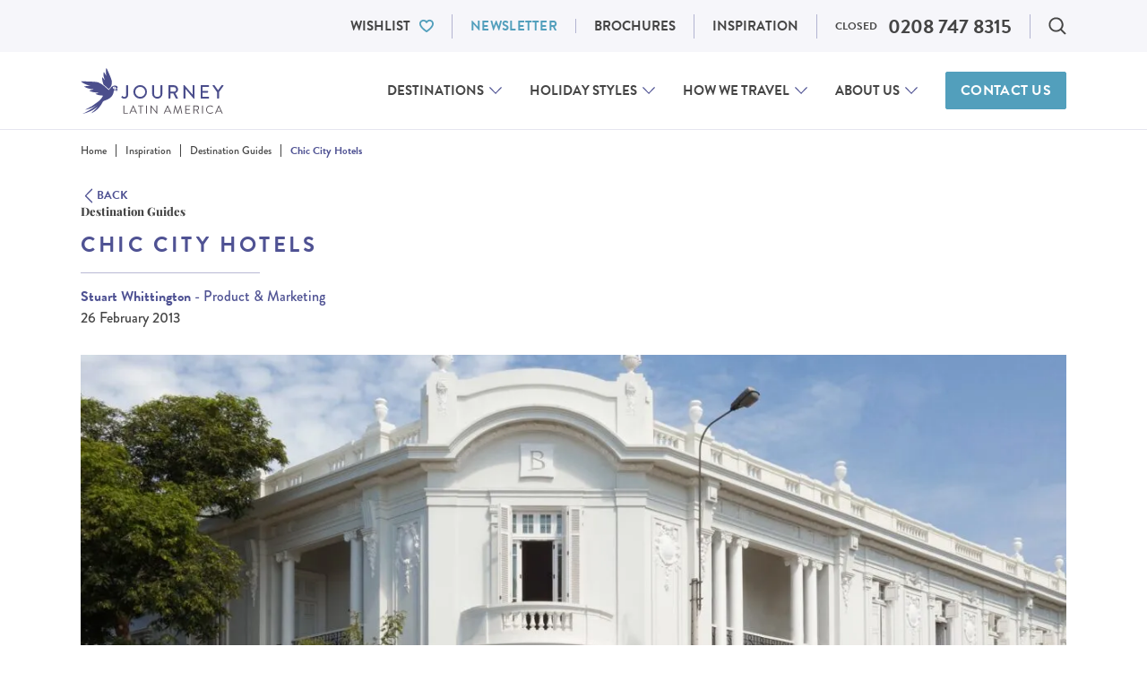

--- FILE ---
content_type: text/html; charset=UTF-8
request_url: https://www.journeylatinamerica.com/travel-inspiration/top-hits/papagaio-chic-city-hotels/
body_size: 65865
content:
<!DOCTYPE html>
<!--[if IE 9]>
<html class="no-js lt-ie10 is-ie9" lang="en">
<![endif]-->
<!--[if gt IE 9]><!-->
<html class="no-js" lang="en-GB">
  <!--<![endif]-->
  <head>
  <script>
  dataLayer = window.dataLayer || [];
</script>



  <script type="text/javascript">window.dataLayer = window.dataLayer || [];
  function gtag() {
    dataLayer.push(arguments)
  }
  gtag("consent", "default", {
    ad_storage: "denied",
    ad_user_data: "denied",
    ad_personalization: "denied",
    analytics_storage: "denied",
    functionality_storage: "denied",
    personalization_storage: "denied",
    security_storage: "granted",
    wait_for_update: 2000
  });
</script>
<!-- Google Tag Manager -->
<script>(function(w,d,s,l,i){w[l]=w[l]||[];w[l].push({'gtm.start':
  new Date().getTime(),event:'gtm.js'});var f=d.getElementsByTagName(s)[0],
  j=d.createElement(s),dl=l!='dataLayer'?'&l='+l:'';j.async=true;j.src=
  'https://www.googletagmanager.com/gtm.js?id='+i+dl;f.parentNode.insertBefore(j,f);
  })(window,document,'script','dataLayer','GTM-3MPQ');</script>
<!-- End Google Tag Manager -->

  <meta charset="UTF-8">
  <meta http-equiv="X-UA-Compatible" content="IE=edge">
  <meta name="viewport" id="viewport" content="width=device-width, initial-scale=1.0, maximum-scale=2.0, viewport-fit=cover" />

  <style type='text/css'>@font-face{font-family:Playfair Display;font-style:normal;font-weight:400;src:url(https://www.journeylatinamerica.com/app/themes/bedrock-theme/static/fonts/PlayfairDisplay/PlayfairDisplay-Regular.eot);src:url(https://www.journeylatinamerica.com/app/themes/bedrock-theme/static/fonts/PlayfairDisplay/PlayfairDisplay-Regular.eot?#iefix) format("embedded-opentype"),url(https://www.journeylatinamerica.com/app/themes/bedrock-theme/static/fonts/PlayfairDisplay/PlayfairDisplay-Regular.woff2) format("woff2"),url(https://www.journeylatinamerica.com/app/themes/bedrock-theme/static/fonts/PlayfairDisplay/PlayfairDisplay-Regular.woff) format("woff"),url(https://www.journeylatinamerica.com/app/themes/bedrock-theme/static/fonts/PlayfairDisplay/PlayfairDisplay-Regular.ttf) format("truetype"),url(https://www.journeylatinamerica.com/app/themes/bedrock-theme/static/fonts/PlayfairDisplay/PlayfairDisplay-Regular.svg#PlayfairDisplay-Regular) format("svg");font-display:swap}@font-face{font-family:Playfair Display;font-style:italic;font-weight:400;src:url(https://www.journeylatinamerica.com/app/themes/bedrock-theme/static/fonts/PlayfairDisplay/PlayfairDisplay-Italic.eot);src:url(https://www.journeylatinamerica.com/app/themes/bedrock-theme/static/fonts/PlayfairDisplay/PlayfairDisplay-Italic.eot?#iefix) format("embedded-opentype"),url(https://www.journeylatinamerica.com/app/themes/bedrock-theme/static/fonts/PlayfairDisplay/PlayfairDisplay-Italic.woff2) format("woff2"),url(https://www.journeylatinamerica.com/app/themes/bedrock-theme/static/fonts/PlayfairDisplay/PlayfairDisplay-Italic.woff) format("woff"),url(https://www.journeylatinamerica.com/app/themes/bedrock-theme/static/fonts/PlayfairDisplay/PlayfairDisplay-Italic.ttf) format("truetype"),url(https://www.journeylatinamerica.com/app/themes/bedrock-theme/static/fonts/PlayfairDisplay/PlayfairDisplay-Italic.svg#PlayfairDisplay-Italic) format("svg");font-display:swap}@font-face{font-family:Playfair Display;font-style:normal;font-weight:500;src:url(https://www.journeylatinamerica.com/app/themes/bedrock-theme/static/fonts/PlayfairDisplay/PlayfairDisplay-Medium.eot);src:url(https://www.journeylatinamerica.com/app/themes/bedrock-theme/static/fonts/PlayfairDisplay/PlayfairDisplay-Medium.eot?#iefix) format("embedded-opentype"),url(https://www.journeylatinamerica.com/app/themes/bedrock-theme/static/fonts/PlayfairDisplay/PlayfairDisplay-Medium.woff2) format("woff2"),url(https://www.journeylatinamerica.com/app/themes/bedrock-theme/static/fonts/PlayfairDisplay/PlayfairDisplay-Medium.woff) format("woff"),url(https://www.journeylatinamerica.com/app/themes/bedrock-theme/static/fonts/PlayfairDisplay/PlayfairDisplay-Medium.ttf) format("truetype"),url(https://www.journeylatinamerica.com/app/themes/bedrock-theme/static/fonts/PlayfairDisplay/PlayfairDisplay-Medium.svg#PlayfairDisplay-Medium) format("svg");font-display:swap}@font-face{font-family:Playfair Display;font-style:italic;font-weight:500;src:url(https://www.journeylatinamerica.com/app/themes/bedrock-theme/static/fonts/PlayfairDisplay/PlayfairDisplay-MediumItalic.eot);src:url(https://www.journeylatinamerica.com/app/themes/bedrock-theme/static/fonts/PlayfairDisplay/PlayfairDisplay-MediumItalic.eot?#iefix) format("embedded-opentype"),url(https://www.journeylatinamerica.com/app/themes/bedrock-theme/static/fonts/PlayfairDisplay/PlayfairDisplay-MediumItalic.woff2) format("woff2"),url(https://www.journeylatinamerica.com/app/themes/bedrock-theme/static/fonts/PlayfairDisplay/PlayfairDisplay-MediumItalic.woff) format("woff"),url(https://www.journeylatinamerica.com/app/themes/bedrock-theme/static/fonts/PlayfairDisplay/PlayfairDisplay-MediumItalic.ttf) format("truetype"),url(https://www.journeylatinamerica.com/app/themes/bedrock-theme/static/fonts/PlayfairDisplay/PlayfairDisplay-MediumItalic.svg#PlayfairDisplay-MediumItalic) format("svg");font-display:swap}@font-face{font-family:Playfair Display;font-style:normal;font-weight:600;src:url(https://www.journeylatinamerica.com/app/themes/bedrock-theme/static/fonts/PlayfairDisplay/PlayfairDisplay-SemiBold.eot);src:url(https://www.journeylatinamerica.com/app/themes/bedrock-theme/static/fonts/PlayfairDisplay/PlayfairDisplay-SemiBold.eot?#iefix) format("embedded-opentype"),url(https://www.journeylatinamerica.com/app/themes/bedrock-theme/static/fonts/PlayfairDisplay/PlayfairDisplay-SemiBold.woff2) format("woff2"),url(https://www.journeylatinamerica.com/app/themes/bedrock-theme/static/fonts/PlayfairDisplay/PlayfairDisplay-SemiBold.woff) format("woff"),url(https://www.journeylatinamerica.com/app/themes/bedrock-theme/static/fonts/PlayfairDisplay/PlayfairDisplay-SemiBold.ttf) format("truetype"),url(https://www.journeylatinamerica.com/app/themes/bedrock-theme/static/fonts/PlayfairDisplay/PlayfairDisplay-SemiBold.svg#PlayfairDisplay-SemiBold) format("svg");font-display:swap}@font-face{font-family:Playfair Display;font-style:italic;font-weight:600;src:url(https://www.journeylatinamerica.com/app/themes/bedrock-theme/static/fonts/PlayfairDisplay/PlayfairDisplay-SemiBoldItalic.eot);src:url(https://www.journeylatinamerica.com/app/themes/bedrock-theme/static/fonts/PlayfairDisplay/PlayfairDisplay-SemiBoldItalic.eot?#iefix) format("embedded-opentype"),url(https://www.journeylatinamerica.com/app/themes/bedrock-theme/static/fonts/PlayfairDisplay/PlayfairDisplay-SemiBoldItalic.woff2) format("woff2"),url(https://www.journeylatinamerica.com/app/themes/bedrock-theme/static/fonts/PlayfairDisplay/PlayfairDisplay-SemiBoldItalic.woff) format("woff"),url(https://www.journeylatinamerica.com/app/themes/bedrock-theme/static/fonts/PlayfairDisplay/PlayfairDisplay-SemiBoldItalic.ttf) format("truetype"),url(https://www.journeylatinamerica.com/app/themes/bedrock-theme/static/fonts/PlayfairDisplay/PlayfairDisplay-SemiBoldItalic.svg#PlayfairDisplay-SemiBoldItalic) format("svg");font-display:swap}@font-face{font-family:Playfair Display;font-style:italic;font-weight:700;src:url(https://www.journeylatinamerica.com/app/themes/bedrock-theme/static/fonts/PlayfairDisplay/PlayfairDisplay-BoldItalic.eot);src:url(https://www.journeylatinamerica.com/app/themes/bedrock-theme/static/fonts/PlayfairDisplay/PlayfairDisplay-BoldItalic.eot?#iefix) format("embedded-opentype"),url(https://www.journeylatinamerica.com/app/themes/bedrock-theme/static/fonts/PlayfairDisplay/PlayfairDisplay-BoldItalic.woff2) format("woff2"),url(https://www.journeylatinamerica.com/app/themes/bedrock-theme/static/fonts/PlayfairDisplay/PlayfairDisplay-BoldItalic.woff) format("woff"),url(https://www.journeylatinamerica.com/app/themes/bedrock-theme/static/fonts/PlayfairDisplay/PlayfairDisplay-BoldItalic.ttf) format("truetype"),url(https://www.journeylatinamerica.com/app/themes/bedrock-theme/static/fonts/PlayfairDisplay/PlayfairDisplay-BoldItalic.svg#PlayfairDisplay-BoldItalic) format("svg");font-display:swap}@font-face{font-family:Playfair Display;font-style:italic;font-weight:700;src:url(https://www.journeylatinamerica.com/app/themes/bedrock-theme/static/fonts/PlayfairDisplay/PlayfairDisplay-ExtraBoldItalic.eot);src:url(https://www.journeylatinamerica.com/app/themes/bedrock-theme/static/fonts/PlayfairDisplay/PlayfairDisplay-ExtraBoldItalic.eot?#iefix) format("embedded-opentype"),url(https://www.journeylatinamerica.com/app/themes/bedrock-theme/static/fonts/PlayfairDisplay/PlayfairDisplay-ExtraBoldItalic.woff2) format("woff2"),url(https://www.journeylatinamerica.com/app/themes/bedrock-theme/static/fonts/PlayfairDisplay/PlayfairDisplay-ExtraBoldItalic.woff) format("woff"),url(https://www.journeylatinamerica.com/app/themes/bedrock-theme/static/fonts/PlayfairDisplay/PlayfairDisplay-ExtraBoldItalic.ttf) format("truetype"),url(https://www.journeylatinamerica.com/app/themes/bedrock-theme/static/fonts/PlayfairDisplay/PlayfairDisplay-ExtraBoldItalic.svg#PlayfairDisplay-ExtraBoldItalic) format("svg");font-display:swap}@font-face{font-family:Playfair Display;font-style:normal;font-weight:800;src:url(https://www.journeylatinamerica.com/app/themes/bedrock-theme/static/fonts/PlayfairDisplay/PlayfairDisplay-Bold.eot);src:url(https://www.journeylatinamerica.com/app/themes/bedrock-theme/static/fonts/PlayfairDisplay/PlayfairDisplay-Bold.eot?#iefix) format("embedded-opentype"),url(https://www.journeylatinamerica.com/app/themes/bedrock-theme/static/fonts/PlayfairDisplay/PlayfairDisplay-Bold.woff2) format("woff2"),url(https://www.journeylatinamerica.com/app/themes/bedrock-theme/static/fonts/PlayfairDisplay/PlayfairDisplay-Bold.woff) format("woff"),url(https://www.journeylatinamerica.com/app/themes/bedrock-theme/static/fonts/PlayfairDisplay/PlayfairDisplay-Bold.ttf) format("truetype"),url(https://www.journeylatinamerica.com/app/themes/bedrock-theme/static/fonts/PlayfairDisplay/PlayfairDisplay-Bold.svg#PlayfairDisplay-Bold) format("svg");font-display:swap}@font-face{font-family:Playfair Display;font-style:normal;font-weight:800;src:url(https://www.journeylatinamerica.com/app/themes/bedrock-theme/static/fonts/PlayfairDisplay/PlayfairDisplay-ExtraBold.eot);src:url(https://www.journeylatinamerica.com/app/themes/bedrock-theme/static/fonts/PlayfairDisplay/PlayfairDisplay-ExtraBold.eot?#iefix) format("embedded-opentype"),url(https://www.journeylatinamerica.com/app/themes/bedrock-theme/static/fonts/PlayfairDisplay/PlayfairDisplay-ExtraBold.woff2) format("woff2"),url(https://www.journeylatinamerica.com/app/themes/bedrock-theme/static/fonts/PlayfairDisplay/PlayfairDisplay-ExtraBold.woff) format("woff"),url(https://www.journeylatinamerica.com/app/themes/bedrock-theme/static/fonts/PlayfairDisplay/PlayfairDisplay-ExtraBold.ttf) format("truetype"),url(https://www.journeylatinamerica.com/app/themes/bedrock-theme/static/fonts/PlayfairDisplay/PlayfairDisplay-ExtraBold.svg#PlayfairDisplay-ExtraBold) format("svg");font-display:swap}@font-face{font-family:Roboto;font-style:normal;font-weight:300;src:url(https://www.journeylatinamerica.com/app/themes/bedrock-theme/static/fonts/Roboto/roboto-v29-latin-300.eot);src:local(""),url(https://www.journeylatinamerica.com/app/themes/bedrock-theme/static/fonts/Roboto/roboto-v29-latin-300.eot?#iefix) format("embedded-opentype"),url(https://www.journeylatinamerica.com/app/themes/bedrock-theme/static/fonts/Roboto/roboto-v29-latin-300.woff2) format("woff2"),url(https://www.journeylatinamerica.com/app/themes/bedrock-theme/static/fonts/Roboto/roboto-v29-latin-300.woff) format("woff"),url(https://www.journeylatinamerica.com/app/themes/bedrock-theme/static/fonts/Roboto/roboto-v29-latin-300.ttf) format("truetype"),url(https://www.journeylatinamerica.com/app/themes/bedrock-theme/static/fonts/Roboto/roboto-v29-latin-300.svg#Roboto) format("svg");font-display:swap}@font-face{font-family:Roboto;font-style:normal;font-weight:400;src:url(https://www.journeylatinamerica.com/app/themes/bedrock-theme/static/fonts/Roboto/roboto-v29-latin-regular.eot);src:local(""),url(https://www.journeylatinamerica.com/app/themes/bedrock-theme/static/fonts/Roboto/roboto-v29-latin-regular.eot?#iefix) format("embedded-opentype"),url(https://www.journeylatinamerica.com/app/themes/bedrock-theme/static/fonts/Roboto/roboto-v29-latin-regular.woff2) format("woff2"),url(https://www.journeylatinamerica.com/app/themes/bedrock-theme/static/fonts/Roboto/roboto-v29-latin-regular.woff) format("woff"),url(https://www.journeylatinamerica.com/app/themes/bedrock-theme/static/fonts/Roboto/roboto-v29-latin-regular.ttf) format("truetype"),url(https://www.journeylatinamerica.com/app/themes/bedrock-theme/static/fonts/Roboto/roboto-v29-latin-regular.svg#Roboto) format("svg");font-display:swap}@font-face{font-family:Roboto;font-style:normal;font-weight:500;src:url(https://www.journeylatinamerica.com/app/themes/bedrock-theme/static/fonts/Roboto/roboto-v29-latin-500.eot);src:local(""),url(https://www.journeylatinamerica.com/app/themes/bedrock-theme/static/fonts/Roboto/roboto-v29-latin-500.eot?#iefix) format("embedded-opentype"),url(https://www.journeylatinamerica.com/app/themes/bedrock-theme/static/fonts/Roboto/roboto-v29-latin-500.woff2) format("woff2"),url(https://www.journeylatinamerica.com/app/themes/bedrock-theme/static/fonts/Roboto/roboto-v29-latin-500.woff) format("woff"),url(https://www.journeylatinamerica.com/app/themes/bedrock-theme/static/fonts/Roboto/roboto-v29-latin-500.ttf) format("truetype"),url(https://www.journeylatinamerica.com/app/themes/bedrock-theme/static/fonts/Roboto/roboto-v29-latin-500.svg#Roboto) format("svg");font-display:swap}@font-face{font-family:Roboto;font-style:normal;font-weight:700;src:url(https://www.journeylatinamerica.com/app/themes/bedrock-theme/static/fonts/Roboto/roboto-v29-latin-700.eot);src:local(""),url(https://www.journeylatinamerica.com/app/themes/bedrock-theme/static/fonts/Roboto/roboto-v29-latin-700.eot?#iefix) format("embedded-opentype"),url(https://www.journeylatinamerica.com/app/themes/bedrock-theme/static/fonts/Roboto/roboto-v29-latin-700.woff2) format("woff2"),url(https://www.journeylatinamerica.com/app/themes/bedrock-theme/static/fonts/Roboto/roboto-v29-latin-700.woff) format("woff"),url(https://www.journeylatinamerica.com/app/themes/bedrock-theme/static/fonts/Roboto/roboto-v29-latin-700.ttf) format("truetype"),url(https://www.journeylatinamerica.com/app/themes/bedrock-theme/static/fonts/Roboto/roboto-v29-latin-700.svg#Roboto) format("svg");font-display:swap}@-webkit-keyframes react-loading-skeleton{to{-webkit-transform:translateX(100%);transform:translateX(100%)}}@keyframes react-loading-skeleton{to{-webkit-transform:translateX(100%);transform:translateX(100%)}}.react-loading-skeleton{--base-color:#ebebeb;--highlight-color:#f5f5f5;--animation-duration:1.5s;--animation-direction:normal;--pseudo-element-display:block;background-color:var(--base-color);width:100%;border-radius:.25rem;display:-webkit-inline-box;display:-ms-inline-flexbox;display:inline-flex;line-height:1;position:relative;-webkit-user-select:none;-moz-user-select:none;-ms-user-select:none;user-select:none;overflow:hidden}.react-loading-skeleton:after{content:" ";display:var(--pseudo-element-display);position:absolute;top:0;left:0;right:0;height:100%;background-repeat:no-repeat;background-image:var(--custom-highlight-background,linear-gradient(90deg,var(--base-color),var(--highlight-color) 50%,var(--base-color)));-webkit-transform:translateX(-100%);transform:translateX(-100%);-webkit-animation-name:react-loading-skeleton;animation-name:react-loading-skeleton;-webkit-animation-direction:var(--animation-direction);animation-direction:var(--animation-direction);-webkit-animation-duration:var(--animation-duration);animation-duration:var(--animation-duration);-webkit-animation-timing-function:ease-in-out;animation-timing-function:ease-in-out;-webkit-animation-iteration-count:infinite;animation-iteration-count:infinite}@media (prefers-reduced-motion){.react-loading-skeleton{--pseudo-element-display:none}}@media (min-width:23.4375em){.u-hidden-from\@mobile{display:none!important}.u-a11y-from\@mobile{border:0!important;clip:rect(0 0 0 0)!important;-webkit-clip-path:inset(50%)!important;clip-path:inset(50%)!important;height:1px!important;margin:-1px!important;overflow:hidden!important;padding:0!important;position:absolute!important;white-space:nowrap!important;width:1px!important}}@media (max-width:23.4275em){.u-hidden-until\@mobile{display:none!important}.u-a11y-until\@mobile{border:0!important;clip:rect(0 0 0 0)!important;-webkit-clip-path:inset(50%)!important;clip-path:inset(50%)!important;height:1px!important;margin:-1px!important;overflow:hidden!important;padding:0!important;position:absolute!important;white-space:nowrap!important;width:1px!important}}@media (min-width:26.5625em){.u-hidden-from\@landscape{display:none!important}.u-a11y-from\@landscape{border:0!important;clip:rect(0 0 0 0)!important;-webkit-clip-path:inset(50%)!important;clip-path:inset(50%)!important;height:1px!important;margin:-1px!important;overflow:hidden!important;padding:0!important;position:absolute!important;white-space:nowrap!important;width:1px!important}}@media (max-width:26.5525em){.u-hidden-until\@landscape{display:none!important}.u-a11y-until\@landscape{border:0!important;clip:rect(0 0 0 0)!important;-webkit-clip-path:inset(50%)!important;clip-path:inset(50%)!important;height:1px!important;margin:-1px!important;overflow:hidden!important;padding:0!important;position:absolute!important;white-space:nowrap!important;width:1px!important}}@media (min-width:48em){.u-hidden-from\@tablet{display:none!important}.u-a11y-from\@tablet{border:0!important;clip:rect(0 0 0 0)!important;-webkit-clip-path:inset(50%)!important;clip-path:inset(50%)!important;height:1px!important;margin:-1px!important;overflow:hidden!important;padding:0!important;position:absolute!important;white-space:nowrap!important;width:1px!important}}@media (max-width:47.99em){.u-hidden-until\@tablet{display:none!important}.u-a11y-until\@tablet{border:0!important;clip:rect(0 0 0 0)!important;-webkit-clip-path:inset(50%)!important;clip-path:inset(50%)!important;height:1px!important;margin:-1px!important;overflow:hidden!important;padding:0!important;position:absolute!important;white-space:nowrap!important;width:1px!important}}@media (min-width:64em){.u-hidden-from\@tablet-wide{display:none!important}.u-a11y-from\@tablet-wide{border:0!important;clip:rect(0 0 0 0)!important;-webkit-clip-path:inset(50%)!important;clip-path:inset(50%)!important;height:1px!important;margin:-1px!important;overflow:hidden!important;padding:0!important;position:absolute!important;white-space:nowrap!important;width:1px!important}}@media (max-width:63.99em){.u-hidden-until\@tablet-wide{display:none!important}.u-a11y-until\@tablet-wide{border:0!important;clip:rect(0 0 0 0)!important;-webkit-clip-path:inset(50%)!important;clip-path:inset(50%)!important;height:1px!important;margin:-1px!important;overflow:hidden!important;padding:0!important;position:absolute!important;white-space:nowrap!important;width:1px!important}}@media (min-width:80em){.u-hidden-from\@desktop{display:none!important}.u-a11y-from\@desktop{border:0!important;clip:rect(0 0 0 0)!important;-webkit-clip-path:inset(50%)!important;clip-path:inset(50%)!important;height:1px!important;margin:-1px!important;overflow:hidden!important;padding:0!important;position:absolute!important;white-space:nowrap!important;width:1px!important}}@media (max-width:79.99em){.u-hidden-until\@desktop{display:none!important}.u-a11y-until\@desktop{border:0!important;clip:rect(0 0 0 0)!important;-webkit-clip-path:inset(50%)!important;clip-path:inset(50%)!important;height:1px!important;margin:-1px!important;overflow:hidden!important;padding:0!important;position:absolute!important;white-space:nowrap!important;width:1px!important}}@media (min-width:90em){.u-hidden-from\@wide{display:none!important}.u-a11y-from\@wide{border:0!important;clip:rect(0 0 0 0)!important;-webkit-clip-path:inset(50%)!important;clip-path:inset(50%)!important;height:1px!important;margin:-1px!important;overflow:hidden!important;padding:0!important;position:absolute!important;white-space:nowrap!important;width:1px!important}}@media (max-width:89.99em){.u-hidden-until\@wide{display:none!important}.u-a11y-until\@wide{border:0!important;clip:rect(0 0 0 0)!important;-webkit-clip-path:inset(50%)!important;clip-path:inset(50%)!important;height:1px!important;margin:-1px!important;overflow:hidden!important;padding:0!important;position:absolute!important;white-space:nowrap!important;width:1px!important}}@media (min-width:103.75em){.u-hidden-from\@really-wide{display:none!important}.u-a11y-from\@really-wide{border:0!important;clip:rect(0 0 0 0)!important;-webkit-clip-path:inset(50%)!important;clip-path:inset(50%)!important;height:1px!important;margin:-1px!important;overflow:hidden!important;padding:0!important;position:absolute!important;white-space:nowrap!important;width:1px!important}}@media (max-width:103.74em){.u-hidden-until\@really-wide{display:none!important}.u-a11y-until\@really-wide{border:0!important;clip:rect(0 0 0 0)!important;-webkit-clip-path:inset(50%)!important;clip-path:inset(50%)!important;height:1px!important;margin:-1px!important;overflow:hidden!important;padding:0!important;position:absolute!important;white-space:nowrap!important;width:1px!important}}@media (min-width:120em){.u-hidden-from\@huge{display:none!important}.u-a11y-from\@huge{border:0!important;clip:rect(0 0 0 0)!important;-webkit-clip-path:inset(50%)!important;clip-path:inset(50%)!important;height:1px!important;margin:-1px!important;overflow:hidden!important;padding:0!important;position:absolute!important;white-space:nowrap!important;width:1px!important}}@media (max-width:119.99em){.u-hidden-until\@huge{display:none!important}.u-a11y-until\@huge{border:0!important;clip:rect(0 0 0 0)!important;-webkit-clip-path:inset(50%)!important;clip-path:inset(50%)!important;height:1px!important;margin:-1px!important;overflow:hidden!important;padding:0!important;position:absolute!important;white-space:nowrap!important;width:1px!important}}.c-dialog .u-hidden\@dialog,.js .u-hidden\@js,.no-js .u-hidden\@no-js{display:none}.u-a11y{border:0!important;clip:rect(0 0 0 0)!important;-webkit-clip-path:inset(50%)!important;clip-path:inset(50%)!important;height:1px!important;margin:-1px!important;overflow:hidden!important;padding:0!important;position:absolute!important;white-space:nowrap!important;width:1px!important}@media (min-width:48em) and (max-width:63.99em){.u-a11y-from\@tablet-until\@tablet-wide{border:0!important;clip:rect(0 0 0 0)!important;-webkit-clip-path:inset(50%)!important;clip-path:inset(50%)!important;height:1px!important;margin:-1px!important;overflow:hidden!important;padding:0!important;position:absolute!important;white-space:nowrap!important;width:1px!important}}html{-webkit-box-sizing:border-box;box-sizing:border-box}*,:after,:before{-webkit-box-sizing:inherit;box-sizing:inherit}
/*! normalize.css v7.0.0 | MIT License | github.com/necolas/normalize.css */html{line-height:1.15;-ms-text-size-adjust:100%;-webkit-text-size-adjust:100%}body{margin:0}article,aside,footer,header,nav,section{display:block}h1{font-size:2em;margin:.67em 0}figcaption,figure,main{display:block}figure{margin:1em 40px}hr{-webkit-box-sizing:content-box;box-sizing:content-box;height:0;overflow:visible}pre{font-family:monospace,monospace;font-size:1em}a{background-color:transparent;-webkit-text-decoration-skip:objects}abbr[title]{border-bottom:none;text-decoration:underline;-webkit-text-decoration:underline dotted;text-decoration:underline dotted}b,strong{font-weight:inherit;font-weight:bolder}code,kbd,samp{font-family:monospace,monospace;font-size:1em}dfn{font-style:italic}mark{background-color:#ff0;color:#000}small{font-size:80%}sub,sup{font-size:75%;line-height:0;position:relative;vertical-align:baseline}sub{bottom:-.25em}sup{top:-.5em}audio,video{display:inline-block}audio:not([controls]){display:none;height:0}img{border-style:none}svg:not(:root){overflow:hidden}button,input,optgroup,select,textarea{font-family:sans-serif;font-size:100%;line-height:1.15;margin:0}button,input{overflow:visible}button,select{text-transform:none}[type=reset],[type=submit],button,html [type=button]{-webkit-appearance:button}[type=button]::-moz-focus-inner,[type=reset]::-moz-focus-inner,[type=submit]::-moz-focus-inner,button::-moz-focus-inner{border-style:none;padding:0}[type=button]:-moz-focusring,[type=reset]:-moz-focusring,[type=submit]:-moz-focusring,button:-moz-focusring{outline:1px dotted ButtonText}fieldset{padding:.35em .75em .625em}legend{-webkit-box-sizing:border-box;box-sizing:border-box;color:inherit;display:table;max-width:100%;padding:0;white-space:normal}progress{display:inline-block;vertical-align:baseline}textarea{overflow:auto}[type=checkbox],[type=radio]{-webkit-box-sizing:border-box;box-sizing:border-box;padding:0}[type=number]::-webkit-inner-spin-button,[type=number]::-webkit-outer-spin-button{height:auto}[type=search]{-webkit-appearance:textfield;outline-offset:-2px}[type=search]::-webkit-search-cancel-button,[type=search]::-webkit-search-decoration{-webkit-appearance:none}::-webkit-file-upload-button{-webkit-appearance:button;font:inherit}details,menu{display:block}summary{display:list-item}canvas{display:inline-block}[hidden],template{display:none}address,blockquote,dl,fieldset,figure,h1,h2,h3,h4,h5,h6,hr,ol,p,pre,table,ul{margin-bottom:24px}dd,ol,ul{margin-left:24px}@font-face{font-family:swiper-icons;src:url("data:application/font-woff;charset=utf-8;base64, [base64]//wADZ2x5ZgAAAywAAADMAAAD2MHtryVoZWFkAAABbAAAADAAAAA2E2+eoWhoZWEAAAGcAAAAHwAAACQC9gDzaG10eAAAAigAAAAZAAAArgJkABFsb2NhAAAC0AAAAFoAAABaFQAUGG1heHAAAAG8AAAAHwAAACAAcABAbmFtZQAAA/gAAAE5AAACXvFdBwlwb3N0AAAFNAAAAGIAAACE5s74hXjaY2BkYGAAYpf5Hu/j+W2+MnAzMYDAzaX6QjD6/4//Bxj5GA8AuRwMYGkAPywL13jaY2BkYGA88P8Agx4j+/8fQDYfA1AEBWgDAIB2BOoAeNpjYGRgYNBh4GdgYgABEMnIABJzYNADCQAACWgAsQB42mNgYfzCOIGBlYGB0YcxjYGBwR1Kf2WQZGhhYGBiYGVmgAFGBiQQkOaawtDAoMBQxXjg/wEGPcYDDA4wNUA2CCgwsAAAO4EL6gAAeNpj2M0gyAACqxgGNWBkZ2D4/wMA+xkDdgAAAHjaY2BgYGaAYBkGRgYQiAHyGMF8FgYHIM3DwMHABGQrMOgyWDLEM1T9/w8UBfEMgLzE////P/5//f/V/xv+r4eaAAeMbAxwIUYmIMHEgKYAYjUcsDAwsLKxc3BycfPw8jEQA/[base64]/uznmfPFBNODM2K7MTQ45YEAZqGP81AmGGcF3iPqOop0r1SPTaTbVkfUe4HXj97wYE+yNwWYxwWu4v1ugWHgo3S1XdZEVqWM7ET0cfnLGxWfkgR42o2PvWrDMBSFj/IHLaF0zKjRgdiVMwScNRAoWUoH78Y2icB/yIY09An6AH2Bdu/UB+yxopYshQiEvnvu0dURgDt8QeC8PDw7Fpji3fEA4z/PEJ6YOB5hKh4dj3EvXhxPqH/SKUY3rJ7srZ4FZnh1PMAtPhwP6fl2PMJMPDgeQ4rY8YT6Gzao0eAEA409DuggmTnFnOcSCiEiLMgxCiTI6Cq5DZUd3Qmp10vO0LaLTd2cjN4fOumlc7lUYbSQcZFkutRG7g6JKZKy0RmdLY680CDnEJ+UMkpFFe1RN7nxdVpXrC4aTtnaurOnYercZg2YVmLN/d/gczfEimrE/fs/bOuq29Zmn8tloORaXgZgGa78yO9/cnXm2BpaGvq25Dv9S4E9+5SIc9PqupJKhYFSSl47+Qcr1mYNAAAAeNptw0cKwkAAAMDZJA8Q7OUJvkLsPfZ6zFVERPy8qHh2YER+3i/BP83vIBLLySsoKimrqKqpa2hp6+jq6RsYGhmbmJqZSy0sraxtbO3sHRydnEMU4uR6yx7JJXveP7WrDycAAAAAAAH//wACeNpjYGRgYOABYhkgZgJCZgZNBkYGLQZtIJsFLMYAAAw3ALgAeNolizEKgDAQBCchRbC2sFER0YD6qVQiBCv/H9ezGI6Z5XBAw8CBK/m5iQQVauVbXLnOrMZv2oLdKFa8Pjuru2hJzGabmOSLzNMzvutpB3N42mNgZGBg4GKQYzBhYMxJLMlj4GBgAYow/P/PAJJhLM6sSoWKfWCAAwDAjgbRAAB42mNgYGBkAIIbCZo5IPrmUn0hGA0AO8EFTQAA");font-weight:400;font-style:normal}:root{--swiper-theme-color:#007aff}:host{position:relative}.swiper,:host{display:block;margin-left:auto;margin-right:auto;z-index:1}.swiper{overflow:hidden;overflow:clip;list-style:none;padding:0}.swiper-vertical>.swiper-wrapper{-webkit-box-orient:vertical;-webkit-box-direction:normal;-ms-flex-direction:column;flex-direction:column}.swiper-wrapper{position:relative;width:100%;height:100%;z-index:1;display:-webkit-box;display:-ms-flexbox;display:flex;-webkit-transition-property:-webkit-transform;transition-property:-webkit-transform;transition-property:transform;transition-property:transform,-webkit-transform;-webkit-transition-timing-function:var(--swiper-wrapper-transition-timing-function,initial);transition-timing-function:var(--swiper-wrapper-transition-timing-function,initial);-webkit-box-sizing:content-box;box-sizing:content-box}.swiper-android .swiper-slide,.swiper-ios .swiper-slide,.swiper-wrapper{-webkit-transform:translateZ(0);transform:translateZ(0)}.swiper-horizontal{-ms-touch-action:pan-y;touch-action:pan-y}.swiper-vertical{-ms-touch-action:pan-x;touch-action:pan-x}.swiper-slide{-ms-flex-negative:0;flex-shrink:0;width:100%;height:100%;position:relative;-webkit-transition-property:-webkit-transform;transition-property:-webkit-transform;transition-property:transform;transition-property:transform,-webkit-transform;display:block}.swiper-slide-invisible-blank{visibility:hidden}.swiper-autoheight,.swiper-autoheight .swiper-slide{height:auto}.swiper-autoheight .swiper-wrapper{-webkit-box-align:start;-ms-flex-align:start;align-items:flex-start;-webkit-transition-property:height,-webkit-transform;transition-property:height,-webkit-transform;transition-property:transform,height;transition-property:transform,height,-webkit-transform}.swiper-backface-hidden .swiper-slide{-webkit-transform:translateZ(0);transform:translateZ(0);-webkit-backface-visibility:hidden;backface-visibility:hidden}.swiper-3d.swiper-css-mode .swiper-wrapper{-webkit-perspective:1200px;perspective:1200px}.swiper-3d .swiper-wrapper{-webkit-transform-style:preserve-3d;transform-style:preserve-3d}.swiper-3d{-webkit-perspective:1200px;perspective:1200px}.swiper-3d .swiper-cube-shadow,.swiper-3d .swiper-slide{-webkit-transform-style:preserve-3d;transform-style:preserve-3d}.swiper-css-mode>.swiper-wrapper{overflow:auto;scrollbar-width:none;-ms-overflow-style:none}.swiper-css-mode>.swiper-wrapper::-webkit-scrollbar{display:none}.swiper-css-mode>.swiper-wrapper>.swiper-slide{scroll-snap-align:start start}.swiper-css-mode.swiper-horizontal>.swiper-wrapper{-ms-scroll-snap-type:x mandatory;scroll-snap-type:x mandatory}.swiper-css-mode.swiper-vertical>.swiper-wrapper{-ms-scroll-snap-type:y mandatory;scroll-snap-type:y mandatory}.swiper-css-mode.swiper-free-mode>.swiper-wrapper{-ms-scroll-snap-type:none;scroll-snap-type:none}.swiper-css-mode.swiper-free-mode>.swiper-wrapper>.swiper-slide{scroll-snap-align:none}.swiper-css-mode.swiper-centered>.swiper-wrapper:before{content:"";-ms-flex-negative:0;flex-shrink:0;-webkit-box-ordinal-group:10000;-ms-flex-order:9999;order:9999}.swiper-css-mode.swiper-centered>.swiper-wrapper>.swiper-slide{scroll-snap-align:center center;scroll-snap-stop:always}.swiper-css-mode.swiper-centered.swiper-horizontal>.swiper-wrapper>.swiper-slide:first-child{-webkit-margin-start:var(--swiper-centered-offset-before);margin-inline-start:var(--swiper-centered-offset-before)}.swiper-css-mode.swiper-centered.swiper-horizontal>.swiper-wrapper:before{height:100%;min-height:1px;width:var(--swiper-centered-offset-after)}.swiper-css-mode.swiper-centered.swiper-vertical>.swiper-wrapper>.swiper-slide:first-child{-webkit-margin-before:var(--swiper-centered-offset-before);margin-block-start:var(--swiper-centered-offset-before)}.swiper-css-mode.swiper-centered.swiper-vertical>.swiper-wrapper:before{width:100%;min-width:1px;height:var(--swiper-centered-offset-after)}.swiper-3d .swiper-slide-shadow,.swiper-3d .swiper-slide-shadow-bottom,.swiper-3d .swiper-slide-shadow-left,.swiper-3d .swiper-slide-shadow-right,.swiper-3d .swiper-slide-shadow-top{position:absolute;left:0;top:0;width:100%;height:100%;pointer-events:none;z-index:10}.swiper-3d .swiper-slide-shadow{background:rgba(0,0,0,.15)}.swiper-3d .swiper-slide-shadow-left{background-image:-webkit-gradient(linear,right top,left top,from(rgba(0,0,0,.5)),to(transparent));background-image:linear-gradient(270deg,rgba(0,0,0,.5),transparent)}.swiper-3d .swiper-slide-shadow-right{background-image:-webkit-gradient(linear,left top,right top,from(rgba(0,0,0,.5)),to(transparent));background-image:linear-gradient(90deg,rgba(0,0,0,.5),transparent)}.swiper-3d .swiper-slide-shadow-top{background-image:-webkit-gradient(linear,left bottom,left top,from(rgba(0,0,0,.5)),to(transparent));background-image:linear-gradient(0deg,rgba(0,0,0,.5),transparent)}.swiper-3d .swiper-slide-shadow-bottom{background-image:-webkit-gradient(linear,left top,left bottom,from(rgba(0,0,0,.5)),to(transparent));background-image:linear-gradient(180deg,rgba(0,0,0,.5),transparent)}.swiper-lazy-preloader{width:42px;height:42px;position:absolute;left:50%;top:50%;margin-left:-21px;margin-top:-21px;z-index:10;-webkit-transform-origin:50%;transform-origin:50%;-webkit-box-sizing:border-box;box-sizing:border-box;border-radius:50%;border:4px solid var(--swiper-preloader-color,var(--swiper-theme-color));border-top:4px solid transparent}.swiper-watch-progress .swiper-slide-visible .swiper-lazy-preloader,.swiper:not(.swiper-watch-progress) .swiper-lazy-preloader{-webkit-animation:swiper-preloader-spin 1s linear infinite;animation:swiper-preloader-spin 1s linear infinite}.swiper-lazy-preloader-white{--swiper-preloader-color:#fff}.swiper-lazy-preloader-black{--swiper-preloader-color:#000}@-webkit-keyframes swiper-preloader-spin{0%{-webkit-transform:rotate(0deg);transform:rotate(0deg)}to{-webkit-transform:rotate(1turn);transform:rotate(1turn)}}@keyframes swiper-preloader-spin{0%{-webkit-transform:rotate(0deg);transform:rotate(0deg)}to{-webkit-transform:rotate(1turn);transform:rotate(1turn)}}.swiper-virtual .swiper-slide{-webkit-backface-visibility:hidden;-webkit-transform:translateZ(0);transform:translateZ(0)}.swiper-virtual.swiper-css-mode .swiper-wrapper:after{content:"";position:absolute;left:0;top:0;pointer-events:none}.swiper-virtual.swiper-css-mode.swiper-horizontal .swiper-wrapper:after{height:1px;width:var(--swiper-virtual-size)}.swiper-virtual.swiper-css-mode.swiper-vertical .swiper-wrapper:after{width:1px;height:var(--swiper-virtual-size)}:root{--swiper-navigation-size:44px}.swiper-button-next,.swiper-button-prev{position:absolute;top:var(--swiper-navigation-top-offset,50%);width:calc(var(--swiper-navigation-size)/44*27);height:var(--swiper-navigation-size);margin-top:calc(0px - var(--swiper-navigation-size)/2);z-index:10;cursor:pointer;display:-webkit-box;display:-ms-flexbox;display:flex;-webkit-box-align:center;-ms-flex-align:center;align-items:center;-webkit-box-pack:center;-ms-flex-pack:center;justify-content:center;color:var(--swiper-navigation-color,var(--swiper-theme-color))}.swiper-button-next.swiper-button-disabled,.swiper-button-prev.swiper-button-disabled{opacity:.35;cursor:auto;pointer-events:none}.swiper-button-next.swiper-button-hidden,.swiper-button-prev.swiper-button-hidden{opacity:0;cursor:auto;pointer-events:none}.swiper-navigation-disabled .swiper-button-next,.swiper-navigation-disabled .swiper-button-prev{display:none!important}.swiper-button-next svg,.swiper-button-prev svg{width:100%;height:100%;-o-object-fit:contain;object-fit:contain;-webkit-transform-origin:center;transform-origin:center}.swiper-rtl .swiper-button-next svg,.swiper-rtl .swiper-button-prev svg{-webkit-transform:rotate(180deg);transform:rotate(180deg)}.swiper-button-prev,.swiper-rtl .swiper-button-next{left:var(--swiper-navigation-sides-offset,10px);right:auto}.swiper-button-lock{display:none}.swiper-button-next:after,.swiper-button-prev:after{font-family:swiper-icons;font-size:var(--swiper-navigation-size);text-transform:none!important;letter-spacing:0;font-variant:normal;line-height:1}.swiper-button-prev:after,.swiper-rtl .swiper-button-next:after{content:"prev"}.swiper-button-next,.swiper-rtl .swiper-button-prev{right:var(--swiper-navigation-sides-offset,10px);left:auto}.swiper-button-next:after,.swiper-rtl .swiper-button-prev:after{content:"next"}.swiper-pagination{position:absolute;text-align:center;-webkit-transition:opacity .3s;transition:opacity .3s;-webkit-transform:translateZ(0);transform:translateZ(0);z-index:10}.swiper-pagination.swiper-pagination-hidden{opacity:0}.swiper-pagination-disabled>.swiper-pagination,.swiper-pagination.swiper-pagination-disabled{display:none!important}.swiper-horizontal>.swiper-pagination-bullets,.swiper-pagination-bullets.swiper-pagination-horizontal,.swiper-pagination-custom,.swiper-pagination-fraction{bottom:var(--swiper-pagination-bottom,8px);top:var(--swiper-pagination-top,auto);left:0;width:100%}.swiper-pagination-bullets-dynamic{overflow:hidden;font-size:0}.swiper-pagination-bullets-dynamic .swiper-pagination-bullet{-webkit-transform:scale(.33);transform:scale(.33);position:relative}.swiper-pagination-bullets-dynamic .swiper-pagination-bullet-active,.swiper-pagination-bullets-dynamic .swiper-pagination-bullet-active-main{-webkit-transform:scale(1);transform:scale(1)}.swiper-pagination-bullets-dynamic .swiper-pagination-bullet-active-prev{-webkit-transform:scale(.66);transform:scale(.66)}.swiper-pagination-bullets-dynamic .swiper-pagination-bullet-active-prev-prev{-webkit-transform:scale(.33);transform:scale(.33)}.swiper-pagination-bullets-dynamic .swiper-pagination-bullet-active-next{-webkit-transform:scale(.66);transform:scale(.66)}.swiper-pagination-bullets-dynamic .swiper-pagination-bullet-active-next-next{-webkit-transform:scale(.33);transform:scale(.33)}.swiper-pagination-bullet{width:var(--swiper-pagination-bullet-width,var(--swiper-pagination-bullet-size,8px));height:var(--swiper-pagination-bullet-height,var(--swiper-pagination-bullet-size,8px));display:inline-block;border-radius:var(--swiper-pagination-bullet-border-radius,50%);background:var(--swiper-pagination-bullet-inactive-color,#000);opacity:var(--swiper-pagination-bullet-inactive-opacity,.2)}button.swiper-pagination-bullet{border:none;margin:0;padding:0;-webkit-box-shadow:none;box-shadow:none;-webkit-appearance:none;-moz-appearance:none;appearance:none}.swiper-pagination-clickable .swiper-pagination-bullet{cursor:pointer}.swiper-pagination-bullet:only-child{display:none!important}.swiper-pagination-bullet-active{opacity:var(--swiper-pagination-bullet-opacity,1);background:var(--swiper-pagination-color,var(--swiper-theme-color))}.swiper-pagination-vertical.swiper-pagination-bullets,.swiper-vertical>.swiper-pagination-bullets{right:var(--swiper-pagination-right,8px);left:var(--swiper-pagination-left,auto);top:50%;-webkit-transform:translate3d(0,-50%,0);transform:translate3d(0,-50%,0)}.swiper-pagination-vertical.swiper-pagination-bullets .swiper-pagination-bullet,.swiper-vertical>.swiper-pagination-bullets .swiper-pagination-bullet{margin:var(--swiper-pagination-bullet-vertical-gap,6px) 0;display:block}.swiper-pagination-vertical.swiper-pagination-bullets.swiper-pagination-bullets-dynamic,.swiper-vertical>.swiper-pagination-bullets.swiper-pagination-bullets-dynamic{top:50%;-webkit-transform:translateY(-50%);transform:translateY(-50%);width:8px}.swiper-pagination-vertical.swiper-pagination-bullets.swiper-pagination-bullets-dynamic .swiper-pagination-bullet,.swiper-vertical>.swiper-pagination-bullets.swiper-pagination-bullets-dynamic .swiper-pagination-bullet{display:inline-block;-webkit-transition:transform .2s,top .2s;transition:transform .2s,top .2s}.swiper-horizontal>.swiper-pagination-bullets .swiper-pagination-bullet,.swiper-pagination-horizontal.swiper-pagination-bullets .swiper-pagination-bullet{margin:0 var(--swiper-pagination-bullet-horizontal-gap,4px)}.swiper-horizontal>.swiper-pagination-bullets.swiper-pagination-bullets-dynamic,.swiper-pagination-horizontal.swiper-pagination-bullets.swiper-pagination-bullets-dynamic{left:50%;-webkit-transform:translateX(-50%);transform:translateX(-50%);white-space:nowrap}.swiper-horizontal>.swiper-pagination-bullets.swiper-pagination-bullets-dynamic .swiper-pagination-bullet,.swiper-pagination-horizontal.swiper-pagination-bullets.swiper-pagination-bullets-dynamic .swiper-pagination-bullet{-webkit-transition:transform .2s,left .2s;transition:transform .2s,left .2s}.swiper-horizontal.swiper-rtl>.swiper-pagination-bullets-dynamic .swiper-pagination-bullet{-webkit-transition:transform .2s,right .2s;transition:transform .2s,right .2s}.swiper-pagination-fraction{color:var(--swiper-pagination-fraction-color,inherit)}.swiper-pagination-progressbar{background:var(--swiper-pagination-progressbar-bg-color,rgba(0,0,0,.25));position:absolute}.swiper-pagination-progressbar .swiper-pagination-progressbar-fill{background:var(--swiper-pagination-color,var(--swiper-theme-color));position:absolute;left:0;top:0;width:100%;height:100%;-webkit-transform:scale(0);transform:scale(0);-webkit-transform-origin:left top;transform-origin:left top}.swiper-rtl .swiper-pagination-progressbar .swiper-pagination-progressbar-fill{-webkit-transform-origin:right top;transform-origin:right top}.swiper-horizontal>.swiper-pagination-progressbar,.swiper-pagination-progressbar.swiper-pagination-horizontal,.swiper-pagination-progressbar.swiper-pagination-vertical.swiper-pagination-progressbar-opposite,.swiper-vertical>.swiper-pagination-progressbar.swiper-pagination-progressbar-opposite{width:100%;height:var(--swiper-pagination-progressbar-size,4px);left:0;top:0}.swiper-horizontal>.swiper-pagination-progressbar.swiper-pagination-progressbar-opposite,.swiper-pagination-progressbar.swiper-pagination-horizontal.swiper-pagination-progressbar-opposite,.swiper-pagination-progressbar.swiper-pagination-vertical,.swiper-vertical>.swiper-pagination-progressbar{width:var(--swiper-pagination-progressbar-size,4px);height:100%;left:0;top:0}.swiper-pagination-lock{display:none}.swiper-scrollbar{border-radius:var(--swiper-scrollbar-border-radius,10px);position:relative;-ms-touch-action:none;touch-action:none;background:var(--swiper-scrollbar-bg-color,rgba(0,0,0,.1))}.swiper-scrollbar-disabled>.swiper-scrollbar,.swiper-scrollbar.swiper-scrollbar-disabled{display:none!important}.swiper-horizontal>.swiper-scrollbar,.swiper-scrollbar.swiper-scrollbar-horizontal{position:absolute;left:var(--swiper-scrollbar-sides-offset,1%);bottom:var(--swiper-scrollbar-bottom,4px);top:var(--swiper-scrollbar-top,auto);z-index:50;height:var(--swiper-scrollbar-size,4px);width:calc(100% - var(--swiper-scrollbar-sides-offset,1%)*2)}.swiper-scrollbar.swiper-scrollbar-vertical,.swiper-vertical>.swiper-scrollbar{position:absolute;left:var(--swiper-scrollbar-left,auto);right:var(--swiper-scrollbar-right,4px);top:var(--swiper-scrollbar-sides-offset,1%);z-index:50;width:var(--swiper-scrollbar-size,4px);height:calc(100% - var(--swiper-scrollbar-sides-offset,1%)*2)}.swiper-scrollbar-drag{height:100%;width:100%;position:relative;background:var(--swiper-scrollbar-drag-bg-color,rgba(0,0,0,.5));border-radius:var(--swiper-scrollbar-border-radius,10px);left:0;top:0}.swiper-scrollbar-cursor-drag{cursor:move}.swiper-scrollbar-lock{display:none}.swiper-zoom-container{width:100%;height:100%;display:-webkit-box;display:-ms-flexbox;display:flex;-webkit-box-pack:center;-ms-flex-pack:center;justify-content:center;-webkit-box-align:center;-ms-flex-align:center;align-items:center;text-align:center}.swiper-zoom-container>canvas,.swiper-zoom-container>img,.swiper-zoom-container>svg{max-width:100%;max-height:100%;-o-object-fit:contain;object-fit:contain}.swiper-slide-zoomed{cursor:move;-ms-touch-action:none;touch-action:none}.swiper .swiper-notification{position:absolute;left:0;top:0;pointer-events:none;opacity:0;z-index:-1000}.swiper-free-mode>.swiper-wrapper{-webkit-transition-timing-function:ease-out;transition-timing-function:ease-out;margin:0 auto}.swiper-grid>.swiper-wrapper{-ms-flex-wrap:wrap;flex-wrap:wrap}.swiper-grid-column>.swiper-wrapper{-ms-flex-wrap:wrap;flex-wrap:wrap;-webkit-box-orient:vertical;-webkit-box-direction:normal;-ms-flex-direction:column;flex-direction:column}.swiper-fade.swiper-free-mode .swiper-slide{-webkit-transition-timing-function:ease-out;transition-timing-function:ease-out}.swiper-fade .swiper-slide{pointer-events:none;-webkit-transition-property:opacity;transition-property:opacity}.swiper-fade .swiper-slide .swiper-slide{pointer-events:none}.swiper-fade .swiper-slide-active,.swiper-fade .swiper-slide-active .swiper-slide-active{pointer-events:auto}.swiper-cube{overflow:visible}.swiper-cube .swiper-slide{pointer-events:none;-webkit-backface-visibility:hidden;backface-visibility:hidden;z-index:1;visibility:hidden;-webkit-transform-origin:0 0;transform-origin:0 0;width:100%;height:100%}.swiper-cube .swiper-slide .swiper-slide{pointer-events:none}.swiper-cube.swiper-rtl .swiper-slide{-webkit-transform-origin:100% 0;transform-origin:100% 0}.swiper-cube .swiper-slide-active,.swiper-cube .swiper-slide-active .swiper-slide-active{pointer-events:auto}.swiper-cube .swiper-slide-active,.swiper-cube .swiper-slide-next,.swiper-cube .swiper-slide-prev{pointer-events:auto;visibility:visible}.swiper-cube .swiper-cube-shadow{position:absolute;left:0;bottom:0;width:100%;height:100%;opacity:.6;z-index:0}.swiper-cube .swiper-cube-shadow:before{content:"";background:#000;position:absolute;left:0;top:0;bottom:0;right:0;-webkit-filter:blur(50px);filter:blur(50px)}.swiper-cube .swiper-slide-next+.swiper-slide{pointer-events:auto;visibility:visible}.swiper-cube .swiper-slide-shadow-cube.swiper-slide-shadow-bottom,.swiper-cube .swiper-slide-shadow-cube.swiper-slide-shadow-left,.swiper-cube .swiper-slide-shadow-cube.swiper-slide-shadow-right,.swiper-cube .swiper-slide-shadow-cube.swiper-slide-shadow-top{z-index:0;-webkit-backface-visibility:hidden;backface-visibility:hidden}.swiper-flip{overflow:visible}.swiper-flip .swiper-slide{pointer-events:none;-webkit-backface-visibility:hidden;backface-visibility:hidden;z-index:1}.swiper-flip .swiper-slide .swiper-slide{pointer-events:none}.swiper-flip .swiper-slide-active,.swiper-flip .swiper-slide-active .swiper-slide-active{pointer-events:auto}.swiper-flip .swiper-slide-shadow-flip.swiper-slide-shadow-bottom,.swiper-flip .swiper-slide-shadow-flip.swiper-slide-shadow-left,.swiper-flip .swiper-slide-shadow-flip.swiper-slide-shadow-right,.swiper-flip .swiper-slide-shadow-flip.swiper-slide-shadow-top{z-index:0;-webkit-backface-visibility:hidden;backface-visibility:hidden}.swiper-creative .swiper-slide{-webkit-backface-visibility:hidden;backface-visibility:hidden;overflow:hidden;-webkit-transition-property:opacity,height,-webkit-transform;transition-property:opacity,height,-webkit-transform;transition-property:transform,opacity,height;transition-property:transform,opacity,height,-webkit-transform}.swiper-cards{overflow:visible}.swiper-cards .swiper-slide{-webkit-transform-origin:center bottom;transform-origin:center bottom;-webkit-backface-visibility:hidden;backface-visibility:hidden;overflow:hidden}
/*! PhotoSwipe main CSS by Dmytro Semenov | photoswipe.com */.pswp{--pswp-bg:#000;--pswp-placeholder-bg:#222;--pswp-root-z-index:100000;--pswp-preloader-color:rgba(79,79,79,0.4);--pswp-preloader-color-secondary:hsla(0,0%,100%,0.9);--pswp-icon-color:#fff;--pswp-icon-color-secondary:#4f4f4f;--pswp-icon-stroke-color:#4f4f4f;--pswp-icon-stroke-width:2px;--pswp-error-text-color:var(--pswp-icon-color);position:fixed;top:0;left:0;width:100%;height:100%;z-index:var(--pswp-root-z-index);display:none;-ms-touch-action:none;touch-action:none;opacity:.003;contain:layout style size;-webkit-tap-highlight-color:rgba(0,0,0,0)}.pswp,.pswp:focus{outline:0}.pswp *{-webkit-box-sizing:border-box;box-sizing:border-box}.pswp img{max-width:none}.pswp--open{display:block}.pswp,.pswp__bg{-webkit-transform:translateZ(0);transform:translateZ(0);will-change:opacity}.pswp__bg{opacity:.005;background:var(--pswp-bg)}.pswp,.pswp__scroll-wrap{overflow:hidden}.pswp__bg,.pswp__container,.pswp__content,.pswp__img,.pswp__item,.pswp__scroll-wrap,.pswp__zoom-wrap{position:absolute;top:0;left:0;width:100%;height:100%}.pswp__img,.pswp__zoom-wrap{width:auto;height:auto}.pswp--click-to-zoom.pswp--zoom-allowed .pswp__img{cursor:-webkit-zoom-in;cursor:zoom-in}.pswp--click-to-zoom.pswp--zoomed-in .pswp__img{cursor:move;cursor:-webkit-grab;cursor:grab}.pswp--click-to-zoom.pswp--zoomed-in .pswp__img:active{cursor:-webkit-grabbing;cursor:grabbing}.pswp--no-mouse-drag.pswp--zoomed-in .pswp__img,.pswp--no-mouse-drag.pswp--zoomed-in .pswp__img:active,.pswp__img{cursor:-webkit-zoom-out;cursor:zoom-out}.pswp__button,.pswp__container,.pswp__counter,.pswp__img{-webkit-user-select:none;-moz-user-select:none;-ms-user-select:none;user-select:none}.pswp__item{z-index:1;overflow:hidden}.pswp__hidden{display:none!important}.pswp__content{pointer-events:none}.pswp__content>*{pointer-events:auto}.pswp__error-msg-container{display:grid}.pswp__error-msg{margin:auto;font-size:1em;line-height:1;color:var(--pswp-error-text-color)}.pswp .pswp__hide-on-close{opacity:.005;will-change:opacity;-webkit-transition:opacity var(--pswp-transition-duration) cubic-bezier(.4,0,.22,1);transition:opacity var(--pswp-transition-duration) cubic-bezier(.4,0,.22,1);z-index:10;pointer-events:none}.pswp--ui-visible .pswp__hide-on-close{opacity:1;pointer-events:auto}.pswp__button{position:relative;display:block;width:50px;height:60px;padding:0;margin:0;overflow:hidden;cursor:pointer;background:none;border:0;-webkit-box-shadow:none;box-shadow:none;opacity:.85;-webkit-appearance:none;-webkit-touch-callout:none}.pswp__button:active,.pswp__button:focus,.pswp__button:hover{-webkit-transition:none;transition:none;padding:0;background:none;border:0;-webkit-box-shadow:none;box-shadow:none;opacity:1}.pswp__button:disabled{opacity:.3;cursor:auto}.pswp__icn{fill:var(--pswp-icon-color);color:var(--pswp-icon-color-secondary);position:absolute;top:14px;left:9px;width:32px;height:32px;overflow:hidden;pointer-events:none}.pswp__icn-shadow{stroke:var(--pswp-icon-stroke-color);stroke-width:var(--pswp-icon-stroke-width);fill:none}.pswp__icn:focus{outline:0}.pswp__img--with-bg,div.pswp__img--placeholder{background:var(--pswp-placeholder-bg)}.pswp__top-bar{position:absolute;left:0;top:0;width:100%;height:60px;display:-webkit-box;display:-ms-flexbox;display:flex;-webkit-box-orient:horizontal;-webkit-box-direction:normal;-ms-flex-direction:row;flex-direction:row;-webkit-box-pack:end;-ms-flex-pack:end;justify-content:flex-end;z-index:10;pointer-events:none!important}.pswp__top-bar>*{pointer-events:auto;will-change:opacity}.pswp__button--close{margin-right:6px}.pswp__button--arrow{position:absolute;top:0;width:75px;height:100px;top:50%;margin-top:-50px}.pswp__button--arrow:disabled{display:none;cursor:default}.pswp__button--arrow .pswp__icn{top:50%;margin-top:-30px;width:60px;height:60px;background:none;border-radius:0}.pswp--one-slide .pswp__button--arrow{display:none}.pswp--touch .pswp__button--arrow{visibility:hidden}.pswp--has_mouse .pswp__button--arrow{visibility:visible}.pswp__button--arrow--prev{right:auto;left:0}.pswp__button--arrow--next{right:0}.pswp__button--arrow--next .pswp__icn{left:auto;right:14px;-webkit-transform:scaleX(-1);transform:scaleX(-1)}.pswp__button--zoom{display:none}.pswp--zoom-allowed .pswp__button--zoom{display:block}.pswp--zoomed-in .pswp__zoom-icn-bar-v{display:none}.pswp__preloader{position:relative;overflow:hidden;width:50px;height:60px;margin-right:auto}.pswp__preloader .pswp__icn{opacity:0;-webkit-transition:opacity .2s linear;transition:opacity .2s linear;-webkit-animation:pswp-clockwise .6s linear infinite;animation:pswp-clockwise .6s linear infinite}.pswp__preloader--active .pswp__icn{opacity:.85}@-webkit-keyframes pswp-clockwise{0%{-webkit-transform:rotate(0deg);transform:rotate(0deg)}to{-webkit-transform:rotate(1turn);transform:rotate(1turn)}}@keyframes pswp-clockwise{0%{-webkit-transform:rotate(0deg);transform:rotate(0deg)}to{-webkit-transform:rotate(1turn);transform:rotate(1turn)}}.pswp__counter{height:30px;margin-top:15px;-webkit-margin-start:20px;margin-inline-start:20px;font-size:14px;line-height:30px;color:var(--pswp-icon-color);text-shadow:1px 1px 3px var(--pswp-icon-color-secondary);opacity:.85}.pswp--one-slide .pswp__counter{display:none}.glide{position:relative;-webkit-box-sizing:border-box;box-sizing:border-box;width:100%}.glide--single-slide{pointer-events:none}.glide *{-webkit-box-sizing:inherit;box-sizing:inherit}.glide__slides,.glide__track{overflow:hidden}.glide__slides{display:-webkit-box;display:-ms-flexbox;display:flex;position:relative;-ms-flex-wrap:nowrap;flex-wrap:nowrap;width:100%;margin:0;padding:0;list-style:none;-webkit-transform-style:preserve-3d;transform-style:preserve-3d;-webkit-backface-visibility:hidden;backface-visibility:hidden;white-space:nowrap;-ms-touch-action:pan-Y;touch-action:pan-Y;will-change:transform}.glide__slide,.glide__slides--dragging{-webkit-user-select:none;-moz-user-select:none;-ms-user-select:none;user-select:none}.glide__slide{-ms-flex-negative:0;flex-shrink:0;width:100%;height:100%;white-space:normal;-webkit-touch-callout:none;-webkit-tap-highlight-color:transparent}.glide__slide a{-webkit-user-drag:none}.glide__arrows,.glide__slide a{-webkit-user-select:none;user-select:none;-moz-user-select:none;-ms-user-select:none}.glide__arrows{-webkit-touch-callout:none}.glide--single-slide .glide__arrows{display:none}.glide__bullets{-webkit-user-select:none;-moz-user-select:none;-ms-user-select:none;user-select:none;-webkit-touch-callout:none}.glide--rtl{direction:rtl}.swiper{position:relative}.swiper .swiper-pagination-bullets{top:auto;bottom:auto}.swiper .swiper-pagination-bullet{width:.625rem;height:.625rem;margin:0 .375rem;overflow:hidden;border:1px solid #6e7851;border-radius:100%;opacity:1;background:transparent;text-indent:-624.9375rem;cursor:pointer;-webkit-appearance:none;-moz-appearance:none;appearance:none}.swiper .swiper-pagination-bullet-active{background-color:#6e7851}h1{font-size:36px;font-size:2.25rem;line-height:1.16667}h2{font-size:28px;font-size:1.75rem;line-height:1.28571}h3{font-size:24px;font-size:1.5rem;line-height:1.25}h4{font-size:20px;font-size:1.25rem;line-height:1.5}h5{font-size:18px;font-size:1.125rem;line-height:1.33333}h6{font-size:16px;line-height:1.5}address,h6{font-size:1rem}address{margin:0;font-style:normal;font-weight:400}@media (min-width:48em){address{font-size:1rem}}@media (min-width:64em){address{font-size:1rem}}@media (min-width:80em){address{font-size:1rem}}@media (min-width:90em){address{font-size:1rem}}blockquote{color:#4f5293;font-family:Brandon-Grotesque,sans-serif}blockquote p{font-size:1.125rem;text-align:center}@media (min-width:48em){blockquote p{font-size:1.125rem}}@media (min-width:64em){blockquote p{font-size:1.125rem}}@media (min-width:80em){blockquote p{font-size:1.25rem}}@media (min-width:90em){blockquote p{font-size:1.25rem}}blockquote p:first-of-type:before{content:open-quote}blockquote p:last-of-type:after{content:close-quote}.c-colour-block__title,.c-essentials__title,.c-image-wide__title,.c-intro__content__text__title,.c-itinerary__title,.c-overview__title,.e-h1,.e-h2,.e-h3,.e-h4,.o-ask__title,.o-intro__title,.o-places__title,.o-tailor__title,h1,h2,h3,h4,h5,h6,legend{margin:0 0 .8em;font-family:Brandon-Grotesque,sans-serif;letter-spacing:.15em;line-height:1.225;text-transform:uppercase}.c-intro__content__text__title,.e-h1,h1{font-size:1.625rem;font-weight:500}@media (min-width:64em){.c-intro__content__text__title,.e-h1,h1{font-size:2.1875rem}}.c-essentials__title,.c-itinerary__title,.c-overview__title,.e-h2,h2{font-size:1.375rem;font-weight:500}.e-h3,.o-places__title,h3{font-size:1.25rem;font-weight:700}.e-h4,h4{font-size:.875rem;font-weight:700}h5{letter-spacing:.1875rem;color:#454545;font-size:1.25rem;line-height:1.5rem}.e-h6,h5,h6{font-weight:700;text-transform:uppercase}.e-h6,h6{letter-spacing:.16875rem;color:#4f5293;font-size:1.125rem;line-height:1.25rem}form.js-form-submitting{cursor:progress}fieldset{margin:0;padding:0;border:0}legend{margin-bottom:.5em}label,legend{display:block;position:relative}label{margin:0 0 .75rem .75rem;font-size:1.25rem;font-weight:600}label>span{font-weight:400}label.checkbox-field>span{display:-webkit-box;display:-ms-flexbox;display:flex;-webkit-box-align:start;-ms-flex-align:start;align-items:flex-start}label.white>span a{color:#fff}[type=color],[type=date],[type=datetime-local],[type=datetime],[type=email],[type=month],[type=number],[type=password],[type=search],[type=tel],[type=text],[type=time],[type=url],[type=week],select,textarea{display:block;width:100%;height:2.8125rem;padding:.625rem 1rem;-webkit-transition:background-color .2s ease-in-out;transition:background-color .2s ease-in-out;border:.0625rem solid #529fbc;border-radius:2px;color:#454545;font-family:Brandon-Grotesque,sans-serif;font-size:1.25rem;font-weight:400;letter-spacing:0;line-height:1.125rem;cursor:pointer;-webkit-appearance:none;-moz-appearance:none;appearance:none}[type=color]::-webkit-input-placeholder,[type=date]::-webkit-input-placeholder,[type=datetime-local]::-webkit-input-placeholder,[type=datetime]::-webkit-input-placeholder,[type=email]::-webkit-input-placeholder,[type=month]::-webkit-input-placeholder,[type=number]::-webkit-input-placeholder,[type=password]::-webkit-input-placeholder,[type=search]::-webkit-input-placeholder,[type=tel]::-webkit-input-placeholder,[type=text]::-webkit-input-placeholder,[type=time]::-webkit-input-placeholder,[type=url]::-webkit-input-placeholder,[type=week]::-webkit-input-placeholder,select::-webkit-input-placeholder,textarea::-webkit-input-placeholder{color:#454545}[type=color]::-moz-placeholder,[type=date]::-moz-placeholder,[type=datetime-local]::-moz-placeholder,[type=datetime]::-moz-placeholder,[type=email]::-moz-placeholder,[type=month]::-moz-placeholder,[type=number]::-moz-placeholder,[type=password]::-moz-placeholder,[type=search]::-moz-placeholder,[type=tel]::-moz-placeholder,[type=text]::-moz-placeholder,[type=time]::-moz-placeholder,[type=url]::-moz-placeholder,[type=week]::-moz-placeholder,select::-moz-placeholder,textarea::-moz-placeholder{color:#454545}[type=color]:-ms-input-placeholder,[type=date]:-ms-input-placeholder,[type=datetime-local]:-ms-input-placeholder,[type=datetime]:-ms-input-placeholder,[type=email]:-ms-input-placeholder,[type=month]:-ms-input-placeholder,[type=number]:-ms-input-placeholder,[type=password]:-ms-input-placeholder,[type=search]:-ms-input-placeholder,[type=tel]:-ms-input-placeholder,[type=text]:-ms-input-placeholder,[type=time]:-ms-input-placeholder,[type=url]:-ms-input-placeholder,[type=week]:-ms-input-placeholder,select:-ms-input-placeholder,textarea:-ms-input-placeholder{color:#454545}[type=color]::-ms-input-placeholder,[type=date]::-ms-input-placeholder,[type=datetime-local]::-ms-input-placeholder,[type=datetime]::-ms-input-placeholder,[type=email]::-ms-input-placeholder,[type=month]::-ms-input-placeholder,[type=number]::-ms-input-placeholder,[type=password]::-ms-input-placeholder,[type=search]::-ms-input-placeholder,[type=tel]::-ms-input-placeholder,[type=text]::-ms-input-placeholder,[type=time]::-ms-input-placeholder,[type=url]::-ms-input-placeholder,[type=week]::-ms-input-placeholder,select::-ms-input-placeholder,textarea::-ms-input-placeholder{color:#454545}[type=color]::placeholder,[type=date]::placeholder,[type=datetime-local]::placeholder,[type=datetime]::placeholder,[type=email]::placeholder,[type=month]::placeholder,[type=number]::placeholder,[type=password]::placeholder,[type=search]::placeholder,[type=tel]::placeholder,[type=text]::placeholder,[type=time]::placeholder,[type=url]::placeholder,[type=week]::placeholder,select::placeholder,textarea::placeholder{color:#454545}[type=color]:active,[type=color]:focus,[type=date]:active,[type=date]:focus,[type=datetime-local]:active,[type=datetime-local]:focus,[type=datetime]:active,[type=datetime]:focus,[type=email]:active,[type=email]:focus,[type=month]:active,[type=month]:focus,[type=number]:active,[type=number]:focus,[type=password]:active,[type=password]:focus,[type=search]:active,[type=search]:focus,[type=tel]:active,[type=tel]:focus,[type=text]:active,[type=text]:focus,[type=time]:active,[type=time]:focus,[type=url]:active,[type=url]:focus,[type=week]:active,[type=week]:focus,select:active,select:focus,textarea:active,textarea:focus{background-color:#f8f8f8}[type=color]:focus,[type=date]:focus,[type=datetime-local]:focus,[type=datetime]:focus,[type=email]:focus,[type=month]:focus,[type=number]:focus,[type=password]:focus,[type=search]:focus,[type=tel]:focus,[type=text]:focus,[type=time]:focus,[type=url]:focus,[type=week]:focus,select:focus,textarea:focus{outline-color:#4f5293}[type=color].error,[type=color].is-invalid,[type=date].error,[type=date].is-invalid,[type=datetime-local].error,[type=datetime-local].is-invalid,[type=datetime].error,[type=datetime].is-invalid,[type=email].error,[type=email].is-invalid,[type=month].error,[type=month].is-invalid,[type=number].error,[type=number].is-invalid,[type=password].error,[type=password].is-invalid,[type=search].error,[type=search].is-invalid,[type=tel].error,[type=tel].is-invalid,[type=text].error,[type=text].is-invalid,[type=time].error,[type=time].is-invalid,[type=url].error,[type=url].is-invalid,[type=week].error,[type=week].is-invalid,select.error,select.is-invalid,textarea.error,textarea.is-invalid{border-color:#af3624;outline-color:#af3624;background-color:#f8f8f8;color:#454545}[type=color].is-valid,[type=color].success,[type=date].is-valid,[type=date].success,[type=datetime-local].is-valid,[type=datetime-local].success,[type=datetime].is-valid,[type=datetime].success,[type=email].is-valid,[type=email].success,[type=month].is-valid,[type=month].success,[type=number].is-valid,[type=number].success,[type=password].is-valid,[type=password].success,[type=search].is-valid,[type=search].success,[type=tel].is-valid,[type=tel].success,[type=text].is-valid,[type=text].success,[type=time].is-valid,[type=time].success,[type=url].is-valid,[type=url].success,[type=week].is-valid,[type=week].success,select.is-valid,select.success,textarea.is-valid,textarea.success{border-color:#0db588;outline-color:#0db588;background-color:#f8f8f8;color:#454545}[type=color].is-disabled,[type=color][disabled],[type=date].is-disabled,[type=date][disabled],[type=datetime-local].is-disabled,[type=datetime-local][disabled],[type=datetime].is-disabled,[type=datetime][disabled],[type=email].is-disabled,[type=email][disabled],[type=month].is-disabled,[type=month][disabled],[type=number].is-disabled,[type=number][disabled],[type=password].is-disabled,[type=password][disabled],[type=search].is-disabled,[type=search][disabled],[type=tel].is-disabled,[type=tel][disabled],[type=text].is-disabled,[type=text][disabled],[type=time].is-disabled,[type=time][disabled],[type=url].is-disabled,[type=url][disabled],[type=week].is-disabled,[type=week][disabled],select.is-disabled,select[disabled],textarea.is-disabled,textarea[disabled]{border-color:#cecece;outline-color:#cecece;opacity:.6;cursor:not-allowed}form.js-form-submitting [type=color],form.js-form-submitting [type=date],form.js-form-submitting [type=datetime-local],form.js-form-submitting [type=datetime],form.js-form-submitting [type=email],form.js-form-submitting [type=month],form.js-form-submitting [type=number],form.js-form-submitting [type=password],form.js-form-submitting [type=search],form.js-form-submitting [type=tel],form.js-form-submitting [type=text],form.js-form-submitting [type=time],form.js-form-submitting [type=url],form.js-form-submitting [type=week],form.js-form-submitting select,form.js-form-submitting textarea{pointer-events:none}[type=password]{letter-spacing:.3em}textarea{max-width:100%;height:auto;min-height:7.5rem;padding:.625rem .75rem;line-height:1.5em}.c-form--travel-details textarea{min-height:11.75rem}select{padding-right:2rem;background-color:#fff;background-image:url("data:image/svg+xml;charset=utf-8,%3Csvg xmlns='http://www.w3.org/2000/svg' viewBox='0 0 24.07 13.41' stroke='%23454545'%3E%3Cpath d='M.7.71L12.07 12 23.36.71' fill='none' stroke-miterlimit='10' stroke-width='2'/%3E%3C/svg%3E");background-repeat:no-repeat;background-position:top 50% right .625rem;background-size:1rem auto;-webkit-appearance:none;-moz-appearance:none;appearance:none}[type=checkbox],[type=radio]{border:0!important;clip:rect(0 0 0 0)!important;-webkit-clip-path:inset(50%)!important;clip-path:inset(50%)!important;height:1px!important;margin:-1px!important;overflow:hidden!important;padding:0!important;position:absolute!important;white-space:nowrap!important;width:1px!important}[type=checkbox].button-left+span,[type=radio].button-left+span{padding-right:0;padding-left:3.125rem}[type=checkbox].button-left+span:after,[type=radio].button-left+span:after{right:auto;left:0}[type=checkbox][disabled]+span,[type=radio][disabled]+span{opacity:.5;cursor:not-allowed}[type=checkbox]+span,[type=radio]+span{display:-webkit-inline-box;display:-ms-inline-flexbox;display:inline-flex;-webkit-box-align:center;-ms-flex-align:center;align-items:center;width:100%;height:2.125rem;margin-right:.5rem;font-size:1.25rem;cursor:pointer}[type=checkbox]+span a:focus,[type=checkbox]+span a:hover,[type=radio]+span a:focus,[type=radio]+span a:hover{opacity:.8}[type=checkbox]+span abbr,[type=radio]+span abbr{display:contents}[type=checkbox][disabled]+span:after,[type=radio][disabled]+span:after{border:0;background-color:#f8f8f8}[type=checkbox]+span:after,[type=radio]+span:after{content:"";display:inline-block;position:absolute;top:50%;right:0;-ms-flex-negative:0;flex-shrink:0;width:2.125rem;height:2.125rem;-webkit-transform:translateY(-50%);transform:translateY(-50%);-webkit-transition:background-size .25s ease-in-out;transition:background-size .25s ease-in-out;border:.0625rem solid #529fbc;background-image:url("data:image/svg+xml;charset=utf-8,%3Csvg xmlns='http://www.w3.org/2000/svg' viewBox='0 0 15.38 12.08' stroke='%23529fbc'%3E%3Cpath d='M.71 6.64l4 4 10-9.95' fill='none' stroke-width='2'/%3E%3C/svg%3E");background-repeat:no-repeat;background-position:50%;background-size:0 auto;font-size:1.125rem;font-weight:400;line-height:1.125rem;will-change:background-size}[type=checkbox]+span:after{border-radius:2px}[type=radio]+span:after{border-radius:100%}[type=checkbox]:focus+span:after,[type=radio]:focus+span:after{background-color:rgba(79,82,147,.1)}[type=checkbox]:checked+span:after,[type=radio]:checked+span:after{-webkit-transition:background-size .25s ease-in-out;transition:background-size .25s ease-in-out;border-color:#529fbc;background-size:80% auto;will-change:background-size}[type=radio]:checked+span:after{background-position:center 55%;background-size:65% auto}[type=checkbox][disabled]:checked+span:after,[type=radio][disabled]:checked+span:after{opacity:.5}img,picture{display:block;width:100%}a{-webkit-transition:color .15s ease-in;transition:color .15s ease-in;color:#4f5293;text-decoration:none}body,html{min-width:20rem;margin:0;color:#454545;font-family:Brandon-Grotesque,sans-serif;line-height:1.225}body{overflow-x:hidden;overflow-y:auto;-webkit-font-smoothing:antialiased;-moz-osx-font-smoothing:grayscale}@media (max-width:47.99em){body.is-visible--mobile-menu{overflow-y:hidden}}body.page-template-template-travel-app{overflow:visible!important}body.is-visible--dialog{overflow-y:hidden}*{position:relative}p{font-size:1rem;margin:0 0 1.225em;font-weight:400}@media (min-width:48em){p{font-size:1rem}}@media (min-width:64em){p{font-size:1rem}}@media (min-width:80em){p{font-size:1rem}}@media (min-width:90em){p{font-size:1rem}}.p-x-small{font-size:.875rem}@media (min-width:48em){.p-x-small{font-size:.875rem}}@media (min-width:64em){.p-x-small{font-size:.875rem}}@media (min-width:80em){.p-x-small{font-size:.875rem}}@media (min-width:90em){.p-x-small{font-size:.875rem}}.c-cards--left .c-cards__intro,.o-wrapper{max-width:1440px;margin-right:auto;margin-left:auto;padding-right:2rem;padding-left:2rem}@media (max-width:47.99em){.c-cards--left .c-cards__intro,.o-wrapper{padding-right:1.125rem;padding-left:1.125rem}}@media (min-width:80em){.c-cards--left .c-cards__intro,.o-wrapper{padding-right:5.625rem;padding-left:5.625rem}}.o-wrapper--wide{max-width:112.5rem}.o-wrapper--absolute{display:-webkit-box;display:-ms-flexbox;display:flex;position:absolute;right:0;left:0;-webkit-box-orient:vertical;-webkit-box-direction:normal;-ms-flex-direction:column;flex-direction:column;-webkit-box-align:start;-ms-flex-align:start;align-items:flex-start}.o-btn,[type=reset],[type=submit],button{display:block;width:-webkit-max-content;width:-moz-max-content;width:max-content;min-width:13.75rem;padding:.75rem 1.5rem;-webkit-transition:background .2s ease-in-out,border .2s ease-in-out,color .2s ease-in-out;transition:background .2s ease-in-out,border .2s ease-in-out,color .2s ease-in-out;border:1px solid #4f5293;border-radius:2px;background-color:#4f5293;color:#fff;font-family:Brandon-Grotesque,sans-serif;font-size:.875rem;font-weight:700;letter-spacing:.0175rem;line-height:1rem;text-align:center;text-decoration:none;text-transform:uppercase;cursor:pointer;-webkit-appearance:none;-moz-appearance:none;appearance:none}.o-btn:focus,[type=reset]:focus,[type=submit]:focus,button:focus{outline:0}.o-btn:focus,.o-btn:hover,[type=reset]:focus,[type=reset]:hover,[type=submit]:focus,[type=submit]:hover,button:focus,button:hover{border:1px solid #9094c2;background-color:#9094c2;color:#fff}.o-btn[disabled],[type=reset][disabled],[type=submit][disabled],button[disabled]{border:.0625rem solid #a3a3a3;background-color:#a3a3a3;cursor:not-allowed}.o-btn--dark-grey{color:#454545}.o-btn--lowercase{text-transform:none}.o-btn--full{width:100%}.o-btn--center{margin:0 auto}.o-btn--fit{width:-webkit-fit-content;width:-moz-fit-content;width:fit-content}.o-btn--primary{border-color:#4f5293;background-color:#4f5293}.o-btn--primary:focus,.o-btn--primary:hover{border-color:#676bae;background-color:#fff;color:#4f5293}.o-btn--outline{border:.0625rem solid #4f5293;background-color:transparent;color:#4f5293}.o-btn--outline--active,.o-btn--outline:focus,.o-btn--outline:hover{border:.0625rem solid #4f5293;background-color:#4f5293;color:#fff}.o-btn--outline.o-btn--white{border:.0625rem solid #fff;color:#fff}.o-btn--outline.o-btn--white--active,.o-btn--outline.o-btn--white:focus,.o-btn--outline.o-btn--white:hover{border:.0625rem solid #fff;background-color:hsla(0,0%,100%,.3);color:#fff}.o-btn--outline.o-btn--soft-sky{border:.0625rem solid #23bedd;color:#23bedd}.o-btn--outline.o-btn--soft-sky--active,.o-btn--outline.o-btn--soft-sky:focus,.o-btn--outline.o-btn--soft-sky:hover{border:.0625rem solid #23bedd;background-color:#23bedd;color:#fff}.o-btn--outline-secondary{border:.0625rem solid #23bedd;background-color:transparent;color:#23bedd}.o-btn--outline-secondary--active,.o-btn--outline-secondary:focus,.o-btn--outline-secondary:hover{border:.0625rem solid #23bedd;background-color:#23bedd;color:#fff}.o-btn--outline-tangerine{border:.0625rem solid #e25926;background-color:transparent;color:#e25926}.o-btn--outline-tangerine--active,.o-btn--outline-tangerine:focus,.o-btn--outline-tangerine:hover{border:.0625rem solid #e25926;background-color:#e25926;color:#fff}.o-btn--soft-sky{border:.0625rem solid #23bedd;background-color:#23bedd;color:#fff}.o-btn--soft-sky--active,.o-btn--soft-sky:focus,.o-btn--soft-sky:hover{border:.0625rem solid #529fbc;background-color:#529fbc}.o-btn--soft-sky[disabled]{cursor:not-allowed}.o-btn--soft-sky[disabled],.o-btn--soft-sky[disabled]:focus,.o-btn--soft-sky[disabled]:hover,.o-btn--soft-sky[disabled]\--active{border:.0625rem solid rgba(82,159,188,.5);background-color:rgba(82,159,188,.5)}.o-btn--soft-sky--lighter{border:.0625rem solid #529fbc;background-color:#529fbc;color:#fff}.o-btn--soft-sky--lighter--active,.o-btn--soft-sky--lighter:focus,.o-btn--soft-sky--lighter:hover{border:.0625rem solid rgba(82,159,188,.5);background-color:rgba(82,159,188,.5)}.o-btn--secondary{border-color:transparent;background-color:transparent;color:#4f5293}.o-btn--secondary:focus,.o-btn--secondary:hover{border-color:#4f5293;background-color:transparent;color:#4f5293}.o-btn--transparent{border-color:#fff;background-color:transparent;color:#fff}.o-btn--transparent:focus,.o-btn--transparent:hover{border-color:#fff;background-color:#fff;color:#4f5293}.o-btn--on-primary{border-color:#529fbc;background-color:#529fbc}.o-btn--on-primary:focus,.o-btn--on-primary:hover{border-color:#23bedd;background-color:#23bedd}.o-btn--tangerine{border-radius:0;border-color:#e25926;background-color:#e25926}.o-btn--tangerine:focus,.o-btn--tangerine:hover{border-color:#e25926;opacity:.8;background-color:#e25926}.o-btn--white{border-color:#fff;background-color:#fff;color:#4f5293}.o-btn--white:focus,.o-btn--white:hover{border-color:#4f5293;background-color:transparent;color:#4f5293}.o-btn--chubby{height:3rem}.o-btn--inline{display:-webkit-inline-box;display:-ms-inline-flexbox;display:inline-flex;width:auto;max-width:100%;padding:.375rem 1rem}.o-btn--small,.o-btn--tiny{max-width:9.75rem}.o-btn--tiny{min-height:1.875rem;padding:.1875rem 1.25rem;font-size:.75rem}.o-btn--play{display:block;position:absolute;top:50%;left:50%;width:3.4375rem;min-width:0;height:3.4375rem;overflow:hidden;-webkit-transform:translate(-50%,-50%);transform:translate(-50%,-50%);-webkit-transition:-webkit-transform .3s ease-in;transition:-webkit-transform .3s ease-in;transition:transform .3s ease-in;transition:transform .3s ease-in,-webkit-transform .3s ease-in;border:0;opacity:.8;background-color:transparent;background-image:url("data:image/svg+xml;charset=utf-8,%3Csvg xmlns='http://www.w3.org/2000/svg' width='55' height='55' fill='%23fff' stroke='%23fff'%3E%3Cg data-name='Group 73'%3E%3Cpath data-name='Path 72' d='M18.524 27.309v-8.94c0-2.107 1.3-2.918 3.184-1.986q9.179 4.546 18.357 9.1a1.921 1.921 0 01.012 3.711q-9.214 4.558-18.422 9.129c-1.8.889-3.124.072-3.129-1.925-.008-3.032-.002-6.061-.002-9.089z'/%3E%3Cg data-name='Ellipse 7' fill='none' stroke-width='3'%3E%3Ccircle cx='27.5' cy='27.5' r='27.5' stroke='none'/%3E%3Ccircle cx='27.5' cy='27.5' r='26'/%3E%3C/g%3E%3C/g%3E%3C/svg%3E");background-repeat:no-repeat;background-size:100%;text-indent:-624.9375rem}.o-btn--play:focus,.o-btn--play:hover{-webkit-transform:translate(-50%,-50%) scale(1.1);transform:translate(-50%,-50%) scale(1.1);border:0;background-color:transparent}.o-btn--back,.o-btn--more{letter-spacing:.04375rem;display:block;position:relative;-webkit-box-align:center;-ms-flex-align:center;align-items:center;min-width:0;padding:0 1.5rem 0 0;border:0;background:transparent;color:#4f5293;text-align:left}.o-btn--back:after,.o-btn--more:after{content:"";display:block;position:absolute;top:50%;right:0;width:.9375rem;height:1.25rem;margin-left:.625rem;-webkit-transform:translateY(-50%) rotate(-90deg);transform:translateY(-50%) rotate(-90deg);-webkit-transform-origin:center;transform-origin:center;-webkit-transition:right .15s ease-in;transition:right .15s ease-in;background-image:url("data:image/svg+xml;charset=utf-8,%3Csvg xmlns='http://www.w3.org/2000/svg' viewBox='0 0 24.07 13.41' stroke='%234f5293'%3E%3Cpath d='M.7.71L12.07 12 23.36.71' fill='none' stroke-miterlimit='10' stroke-width='2'/%3E%3C/svg%3E");background-repeat:no-repeat;background-position:50%;background-size:contain}.o-btn--back--active,.o-btn--back:focus,.o-btn--back:hover,.o-btn--more--active,.o-btn--more:focus,.o-btn--more:hover{border:0;background-color:transparent;color:#4f5293}.o-btn--back--active:after,.o-btn--back:focus:after,.o-btn--back:hover:after,.o-btn--more--active:after,.o-btn--more:focus:after,.o-btn--more:hover:after{right:-10px}.o-btn--back.o-btn--white,.o-btn--back.o-btn--white--active,.o-btn--back.o-btn--white:focus,.o-btn--back.o-btn--white:hover,.o-btn--more.o-btn--white,.o-btn--more.o-btn--white--active,.o-btn--more.o-btn--white:focus,.o-btn--more.o-btn--white:hover{color:#fff}.o-btn--back.o-btn--white:after,.o-btn--more.o-btn--white:after{background-image:url("data:image/svg+xml;charset=utf-8,%3Csvg xmlns='http://www.w3.org/2000/svg' viewBox='0 0 24.07 13.41' stroke='%23fff'%3E%3Cpath d='M.7.71L12.07 12 23.36.71' fill='none' stroke-miterlimit='10' stroke-width='2'/%3E%3C/svg%3E")}.o-btn--back.o-btn--black,.o-btn--back.o-btn--black--active,.o-btn--back.o-btn--black:focus,.o-btn--back.o-btn--black:hover,.o-btn--more.o-btn--black,.o-btn--more.o-btn--black--active,.o-btn--more.o-btn--black:focus,.o-btn--more.o-btn--black:hover{color:#454545}.o-btn--back.o-btn--black:after,.o-btn--more.o-btn--black:after{background-image:url("data:image/svg+xml;charset=utf-8,%3Csvg xmlns='http://www.w3.org/2000/svg' viewBox='0 0 24.07 13.41' stroke='%23454545'%3E%3Cpath d='M.7.71L12.07 12 23.36.71' fill='none' stroke-miterlimit='10' stroke-width='2'/%3E%3C/svg%3E")}.o-btn--back{padding:0 0 0 1.5rem}.o-btn--back:after{right:auto;left:0;margin-right:.625rem;margin-left:0;-webkit-transform:translateY(-50%) rotate(90deg);transform:translateY(-50%) rotate(90deg);-webkit-transition:left .15s ease-in;transition:left .15s ease-in}.o-btn--back--active:after,.o-btn--back:focus:after,.o-btn--back:hover:after{right:auto;left:-10px}.o-btn--restore{padding:.75rem 1.5rem}.o-btn--restore:after{content:none}.o-btn--active-filter{display:-webkit-box;display:-ms-flexbox;display:flex;-webkit-box-align:center;-ms-flex-align:center;align-items:center;width:-webkit-fit-content;width:-moz-fit-content;width:fit-content;min-width:0;padding:.375rem .75rem;border:none;background-color:#9094c2;gap:1rem}.o-btn--active-filter:after{content:"";width:.625rem;height:.625rem;background-image:url("data:image/svg+xml;charset=utf-8,%3Csvg xmlns='http://www.w3.org/2000/svg' width='11.368' height='11.368'%3E%3Cg data-name='Group 4735' opacity='.353'%3E%3Cg data-name='Group 4733'%3E%3Cpath data-name='Path 3127' d='M.708 10.661L10.661.707' fill='none' stroke='%23fff' stroke-width='2'/%3E%3C/g%3E%3Cg data-name='Group 4734'%3E%3Cpath data-name='Path 3127' d='M.707.708l9.954 9.953' fill='none' stroke='%23fff' stroke-width='2'/%3E%3C/g%3E%3C/g%3E%3C/svg%3E");background-repeat:no-repeat;background-position:50%}.o-btn--active-filter:focus,.o-btn--active-filter:hover{border:none;background-color:rgba(144,148,194,.5)}.o-btn__icon{width:1.125rem;height:.5625rem;stroke:currentColor}.o-btn-wrapper{display:-webkit-box;display:-ms-flexbox;display:flex;-webkit-box-pack:center;-ms-flex-pack:center;justify-content:center;padding-bottom:3.25rem}.o-btn-wrapper .o-btn+.o-btn{margin-left:1.25rem}.o-btn-wrapper--right{-webkit-box-pack:end;-ms-flex-pack:end;justify-content:flex-end}.o-btn-wrapper--left{-webkit-box-pack:start;-ms-flex-pack:start;justify-content:flex-start}.o-breadcrumb{display:-webkit-box;display:-ms-flexbox;display:flex;-ms-flex-wrap:wrap;flex-wrap:wrap;margin:0;padding:0;list-style:none}.o-breadcrumb-nav{margin-bottom:1.5rem}@media (min-width:90em){.o-breadcrumb-nav{margin-bottom:1.875rem}}@media (max-width:63.99em){.o-breadcrumb-nav{border:0!important;clip:rect(0 0 0 0)!important;-webkit-clip-path:inset(50%)!important;clip-path:inset(50%)!important;height:1px!important;margin:-1px!important;overflow:hidden!important;padding:0!important;position:absolute!important;white-space:nowrap!important;width:1px!important}}.c-dialog .o-breadcrumb{display:none}.o-breadcrumb__item{display:-webkit-inline-box;display:-ms-inline-flexbox;display:inline-flex;-webkit-box-align:center;-ms-flex-align:center;align-items:center;margin-right:.625rem;margin-bottom:.625rem;color:#454545;font-size:.75rem;font-weight:500}@media (min-width:90em){.o-breadcrumb__item{font-size:.875rem}}.o-breadcrumb__item:not(:last-child):after{content:"";display:inline-block;width:.0625rem;height:100%;margin-left:.625rem;background-color:#454545}.c-hero-2022 .o-breadcrumb__item,.c-hero .o-breadcrumb__item,.c-multi-hero .o-breadcrumb__item{color:#fff}.c-hero-2022 .o-breadcrumb__item:after,.c-hero .o-breadcrumb__item:after,.c-multi-hero .o-breadcrumb__item:after{background-color:#fff}.o-breadcrumb__link{color:currentColor}.o-breadcrumb__link:focus,.o-breadcrumb__link:hover{text-decoration:underline;-webkit-text-stroke:.01562rem;text-underline-offset:.125rem}.o-breadcrumb__link--active .o-breadcrumb__link{color:#4f5293;font-weight:700}.o-breadcrumb__link--active .o-breadcrumb__link:focus,.o-breadcrumb__link--active .o-breadcrumb__link:hover{text-decoration:none;cursor:default;-webkit-text-stroke:0}.c-hero-2022 .o-breadcrumb__link--active .o-breadcrumb__link,.c-hero .o-breadcrumb__link--active .o-breadcrumb__link,.c-multi-hero .o-breadcrumb__link--active .o-breadcrumb__link{color:#fff}.o-breadcrumb-yoast{display:-webkit-box;display:-ms-flexbox;display:flex;-ms-flex-wrap:wrap;flex-wrap:wrap;margin:1rem 0;padding:0;list-style-type:none}.c-hero-js__content__breadcrumbs .o-breadcrumb-yoast,.c-hero-js__content__breadcrumbs .o-breadcrumb-yoast li:last-of-type a,.c-hero-js__content__breadcrumbs .o-breadcrumb-yoast li:last-of-type span,.c-hero-js__content__breadcrumbs .o-breadcrumb-yoast li a,.c-hero-js__content__breadcrumbs .o-breadcrumb-yoast li span,.o-breadcrumb-yoast--white,.o-breadcrumb-yoast--white li:last-of-type a,.o-breadcrumb-yoast--white li:last-of-type span,.o-breadcrumb-yoast--white li a,.o-breadcrumb-yoast--white li span{color:#fff}.o-breadcrumb-yoast li{margin:0 .5rem}.o-breadcrumb-yoast li:first-of-type{margin-left:0}.o-breadcrumb-yoast li:last-of-type *{color:#4f5293;font-weight:700;text-decoration:underline}.o-breadcrumb-yoast li *{letter-spacing:-.0075rem;color:#454545;font-size:.75rem;font-weight:500;line-height:1.125rem;text-decoration:none}.o-back-btn{display:-webkit-inline-box;display:-ms-inline-flexbox;display:inline-flex;position:relative;-webkit-box-align:center;-ms-flex-align:center;align-items:center;padding:0;-webkit-transition:color .15s ease-in;transition:color .15s ease-in;border:0;color:#4f5293;font-size:.8125rem;font-weight:700;text-transform:uppercase;cursor:pointer;-webkit-appearance:none;-moz-appearance:none;appearance:none}.o-back-btn:focus,.o-back-btn:hover{color:#529fbc}.o-back-btn--white{color:#fff}.o-back-btn--white:focus,.o-back-btn--white:hover{color:#4f5293}.o-back-btn__arrow{width:1.125rem;height:.5625rem;-webkit-transform:rotate(90deg);transform:rotate(90deg);stroke:currentColor}.o-bg{right:50%;left:50%;width:100vw;margin-right:-50vw;margin-left:-50vw;position:absolute;bottom:0;max-height:100%;overflow:hidden}.o-bg:before{content:"";display:block;padding-top:100%;float:left}.o-bg:after{content:"";display:table;clear:both}@media (min-width:48em){.o-bg:before{content:"";display:block;padding-top:50%;float:left}.o-bg:after{content:"";display:table;clear:both}}.o-bg--top{top:0;bottom:auto}@media (min-width:48em){.o-bg--top:before{content:"";display:block;padding-top:35%;float:left}.o-bg--top:after{content:"";display:table;clear:both}}.o-bg--top-square{top:0;bottom:auto;max-height:90vh}@media (min-width:48em){.o-bg--top-square:before{content:"";display:block;padding-top:100%;float:left}.o-bg--top-square:after{content:"";display:table;clear:both}}.o-bg--centre{top:50%;bottom:auto;margin-top:-50%}@media (min-width:48em){.o-bg--centre{margin-top:-30%}.o-bg--centre:before{content:"";display:block;padding-top:60%;float:left}.o-bg--centre:after{content:"";display:table;clear:both}}.o-bg--full{top:0;bottom:0}.o-bg--full:after,.o-bg--full:before{display:none}@media (min-width:23.4375em){.o-bg--full-from\@mobile{top:0;bottom:0;max-height:none}.o-bg--full-from\@mobile:after,.o-bg--full-from\@mobile:before{display:none}}@media (max-width:23.4275em){.o-bg--full-until\@mobile{top:0;bottom:0;max-height:none}.o-bg--full-until\@mobile:after,.o-bg--full-until\@mobile:before{display:none}}@media (min-width:26.5625em){.o-bg--full-from\@landscape{top:0;bottom:0;max-height:none}.o-bg--full-from\@landscape:after,.o-bg--full-from\@landscape:before{display:none}}@media (max-width:26.5525em){.o-bg--full-until\@landscape{top:0;bottom:0;max-height:none}.o-bg--full-until\@landscape:after,.o-bg--full-until\@landscape:before{display:none}}@media (min-width:48em){.o-bg--full-from\@tablet{top:0;bottom:0;max-height:none}.o-bg--full-from\@tablet:after,.o-bg--full-from\@tablet:before{display:none}}@media (max-width:47.99em){.o-bg--full-until\@tablet{top:0;bottom:0;max-height:none}.o-bg--full-until\@tablet:after,.o-bg--full-until\@tablet:before{display:none}}@media (min-width:64em){.o-bg--full-from\@tablet-wide{top:0;bottom:0;max-height:none}.o-bg--full-from\@tablet-wide:after,.o-bg--full-from\@tablet-wide:before{display:none}}@media (max-width:63.99em){.o-bg--full-until\@tablet-wide{top:0;bottom:0;max-height:none}.o-bg--full-until\@tablet-wide:after,.o-bg--full-until\@tablet-wide:before{display:none}}@media (min-width:80em){.o-bg--full-from\@desktop{top:0;bottom:0;max-height:none}.o-bg--full-from\@desktop:after,.o-bg--full-from\@desktop:before{display:none}}@media (max-width:79.99em){.o-bg--full-until\@desktop{top:0;bottom:0;max-height:none}.o-bg--full-until\@desktop:after,.o-bg--full-until\@desktop:before{display:none}}@media (min-width:90em){.o-bg--full-from\@wide{top:0;bottom:0;max-height:none}.o-bg--full-from\@wide:after,.o-bg--full-from\@wide:before{display:none}}@media (max-width:89.99em){.o-bg--full-until\@wide{top:0;bottom:0;max-height:none}.o-bg--full-until\@wide:after,.o-bg--full-until\@wide:before{display:none}}@media (min-width:103.75em){.o-bg--full-from\@really-wide{top:0;bottom:0;max-height:none}.o-bg--full-from\@really-wide:after,.o-bg--full-from\@really-wide:before{display:none}}@media (max-width:103.74em){.o-bg--full-until\@really-wide{top:0;bottom:0;max-height:none}.o-bg--full-until\@really-wide:after,.o-bg--full-until\@really-wide:before{display:none}}@media (min-width:120em){.o-bg--full-from\@huge{top:0;bottom:0;max-height:none}.o-bg--full-from\@huge:after,.o-bg--full-from\@huge:before{display:none}}@media (max-width:119.99em){.o-bg--full-until\@huge{top:0;bottom:0;max-height:none}.o-bg--full-until\@huge:after,.o-bg--full-until\@huge:before{display:none}}@media (max-width:47.99em){.o-bg--full\@mob{top:0;bottom:0;max-height:none}.o-bg--full\@mob:after,.o-bg--full\@mob:before{display:none}}.o-bg__overlay{position:absolute;top:0;right:0;bottom:0;left:0}.o-bg__overlay--white{background-image:-webkit-gradient(linear,left top,left bottom,from(#fff),color-stop(50%,hsla(0,0%,100%,.8)));background-image:linear-gradient(180deg,#fff 0,hsla(0,0%,100%,.8) 50%)}.o-bg__overlay--white-up{background-image:-webkit-gradient(linear,left bottom,left top,from(#fff),color-stop(50%,hsla(0,0%,100%,.8)));background-image:linear-gradient(0deg,#fff 0,hsla(0,0%,100%,.8) 50%)}.o-bg__overlay--top-btm{background-image:-webkit-gradient(linear,left bottom,left top,color-stop(5%,#fff),color-stop(50%,hsla(0,0%,100%,.8)),color-stop(95%,#fff));background-image:linear-gradient(0deg,#fff 5%,hsla(0,0%,100%,.8) 50%,#fff 95%)}.o-bg__overlay--white-thick{background-image:-webkit-gradient(linear,left bottom,left top,color-stop(5%,#fff),color-stop(50%,hsla(0,0%,100%,.9)),color-stop(95%,#fff));background-image:linear-gradient(0deg,#fff 5%,hsla(0,0%,100%,.9) 50%,#fff 95%)}.o-bg__overlay--primary{background-color:rgba(79,82,147,.8)}.o-bg__overlay--ocean{background-color:rgba(52,92,145,.9)}.o-bg__overlay--black-right{background:linear-gradient(260deg,rgba(2,0,36,0),#000)}.o-destination{display:inline-block;min-height:2.5rem;padding-bottom:1.125rem;padding-left:1.875rem;-webkit-transition:color .2s ease-in;transition:color .2s ease-in;color:#454545;font-size:.875rem;font-weight:700;text-transform:uppercase}.o-destination:before{content:"";position:absolute;top:0;left:0;width:.9375rem;height:1.4375rem;background-image:url("data:image/svg+xml;charset=utf-8,%3Csvg xmlns='http://www.w3.org/2000/svg' width='15' height='23.001' fill='%234f5293'%3E%3Cpath data-name='Path 2880' d='M7.445 23.001c-.97-1.851-1.934-3.7-2.911-5.552-1.218-2.3-2.454-4.6-3.668-6.906-2.39-4.54.391-9.69 5.643-10.466a.872.872 0 00.19-.076h1.6c.545.134 1.1.234 1.634.407a7.019 7.019 0 014.453 9.529c-1.05 2.281-2.324 4.468-3.5 6.693-1.068 2.015-2.145 4.026-3.215 6.04a2.194 2.194 0 00-.115.331zm.032-20.136a4.334 4.334 0 10.031 8.661 4.335 4.335 0 10-.031-8.661z'/%3E%3C/svg%3E");background-repeat:no-repeat;background-size:100% auto}.o-destination:focus,.o-destination:hover{color:#23bedd}.o-destination--active{color:#529fbc}.o-destination--active:before{background-image:url("data:image/svg+xml;charset=utf-8,%3Csvg xmlns='http://www.w3.org/2000/svg' width='15' height='23.001' fill='%23529fbc'%3E%3Cpath data-name='Path 2880' d='M7.445 23.001c-.97-1.851-1.934-3.7-2.911-5.552-1.218-2.3-2.454-4.6-3.668-6.906-2.39-4.54.391-9.69 5.643-10.466a.872.872 0 00.19-.076h1.6c.545.134 1.1.234 1.634.407a7.019 7.019 0 014.453 9.529c-1.05 2.281-2.324 4.468-3.5 6.693-1.068 2.015-2.145 4.026-3.215 6.04a2.194 2.194 0 00-.115.331zm.032-20.136a4.334 4.334 0 10.031 8.661 4.335 4.335 0 10-.031-8.661z'/%3E%3C/svg%3E")}.o-destinations-map{-webkit-transition:opacity .3s ease-in;transition:opacity .3s ease-in;opacity:0}.animations-enabled .o-destinations-map{opacity:1}.o-destinations-map .cls-1,.o-destinations-map .cls-25{fill:none}.o-destinations-map .cls-2{fill:#a2d7e3}.o-destinations-map .cls-2,.o-destinations-map .cls-3,.o-destinations-map .cls-4,.o-destinations-map .cls-5,.o-destinations-map .cls-6,.o-destinations-map .cls-7,.o-destinations-map .cls-8,.o-destinations-map .cls-9,.o-destinations-map .cls-10,.o-destinations-map .cls-11,.o-destinations-map .cls-12,.o-destinations-map .cls-13,.o-destinations-map .cls-14,.o-destinations-map .cls-16,.o-destinations-map .cls-17,.o-destinations-map .cls-18,.o-destinations-map .cls-19{opacity:.6}.o-destinations-map .cls-2,.o-destinations-map .cls-3,.o-destinations-map .cls-4,.o-destinations-map .cls-5,.o-destinations-map .cls-6,.o-destinations-map .cls-7,.o-destinations-map .cls-8,.o-destinations-map .cls-9,.o-destinations-map .cls-10,.o-destinations-map .cls-11,.o-destinations-map .cls-12,.o-destinations-map .cls-13,.o-destinations-map .cls-16,.o-destinations-map .cls-17,.o-destinations-map .cls-18,.o-destinations-map .cls-19{isolation:isolate}.o-destinations-map .cls-3{fill:#7e7262}.o-destinations-map .cls-4,.o-destinations-map .cls-20{fill:#c1b4ab}.o-destinations-map .cls-5{fill:#e1cdd2}.o-destinations-map .cls-6{fill:#f3cac7}.o-destinations-map .cls-7{fill:#8d3b72}.o-destinations-map .cls-8{fill:#3b5f91}.o-destinations-map .cls-9{fill:#ccd3d4}.o-destinations-map .cls-10{fill:#ffe8c3}.o-destinations-map .cls-11{fill:#7e8b49}.o-destinations-map .cls-12{fill:#c1ddd2}.o-destinations-map .cls-13,.o-destinations-map .cls-15{fill:#6098c3}.o-destinations-map .cls-16{fill:#4c6a33}.o-destinations-map .cls-17{fill:#b17f49}.o-destinations-map .cls-18{fill:#df8725}.o-destinations-map .cls-19{fill:#c5dbae}.o-destinations-map .cls-21{fill:#4c4788}.o-destinations-map .cls-22{fill:#3a5f92}.o-destinations-map .cls-23{-webkit-clip-path:url(#clip-path);clip-path:url(#clip-path)}.o-destinations-map .cls-24{-webkit-clip-path:url(#clip-path-2);clip-path:url(#clip-path-2)}.o-destinations-map .cls-25{stroke-width:.33px;stroke:#1d1d1b}.o-destinations-map .cls-26{-webkit-clip-path:url(#clip-path-3);clip-path:url(#clip-path-3)}.o-destinations-map .cls-27{-webkit-clip-path:url(#clip-path-4);clip-path:url(#clip-path-4)}.o-destinations-map .cls-28{-webkit-clip-path:url(#clip-path-5);clip-path:url(#clip-path-5)}.o-destinations-map .cls-29{-webkit-clip-path:url(#clip-path-6);clip-path:url(#clip-path-6)}.o-destinations-map .cls-30{-webkit-clip-path:url(#clip-path-7);clip-path:url(#clip-path-7)}.o-destinations-map .cls-31{-webkit-clip-path:url(#clip-path-8);clip-path:url(#clip-path-8)}.o-destinations-map .cls-32{-webkit-clip-path:url(#clip-path-9);clip-path:url(#clip-path-9)}.o-destinations-map [data-target],.o-destinations-map [data-target] path{-webkit-transition:fill .1s ease-in;transition:fill .1s ease-in}@media (min-width:64em){.o-destinations-map [data-target]{cursor:pointer}.o-destinations-map [data-target].active,.o-destinations-map [data-target].active path,.o-destinations-map [data-target]:hover,.o-destinations-map [data-target]:hover path{fill:#4f5293}}.o-freetext{max-width:59.375rem;margin:0 auto}.o-freetext :first-child{margin-top:0}.o-freetext :last-child{margin-bottom:0}.o-freetext p{font-size:1.125rem;margin:0 0 1.225em}@media (min-width:48em){.o-freetext p{font-size:1.125rem}}@media (min-width:64em){.o-freetext p{font-size:1.125rem}}@media (min-width:80em){.o-freetext p{font-size:1.25rem}}@media (min-width:90em){.o-freetext p{font-size:1.25rem}}.o-freetext p:first-of-type{font-weight:500}.o-freetext ol,.o-freetext ul{font-size:1.125rem;margin:0 0 1.225em}@media (min-width:48em){.o-freetext ol,.o-freetext ul{font-size:1.125rem}}@media (min-width:64em){.o-freetext ol,.o-freetext ul{font-size:1.125rem}}@media (min-width:80em){.o-freetext ol,.o-freetext ul{font-size:1.25rem}}@media (min-width:90em){.o-freetext ol,.o-freetext ul{font-size:1.25rem}}.o-freetext ol{padding-left:1.25rem}.o-freetext ol li::marker{color:#4f5293;font-weight:700}.o-freetext li{margin-bottom:.5em}.o-freetext li:last-child{margin-bottom:0}.o-freetext ul{padding:0;list-style-type:none}.o-freetext ul li{padding-left:1.5rem}.o-freetext ul li:before{content:"";display:inline-block;position:absolute;top:.25rem;left:0;width:.9375rem;height:1.125rem;background-image:url("data:image/svg+xml;charset=utf-8,%3Csvg xmlns='http://www.w3.org/2000/svg' width='21' height='21' fill='%234f5293'%3E%3Cg data-name='Group 4067'%3E%3Cg data-name='Group 4053' fill='%234b4e8c'%3E%3Cpath data-name='Path 3392' d='M16.948 9.05a.206.206 0 10.236.17.205.205 0 00-.236-.17m.045.275a.073.073 0 11.06-.084.073.073 0 01-.06.084'/%3E%3Cpath data-name='Path 3393' d='M17.637 9.713c-.012.007-.018.012-.014.046a.615.615 0 00.2.369c.193.169-.082.65-.08.666s.038.022.066.013a1.285 1.285 0 00.493-1.29.008.008 0 00-.009-.008 1.057 1.057 0 00-.656.2'/%3E%3Cpath data-name='Path 3394' d='M17.129 10.267c0 .019.483.18.676.014.014-.012.019-.025 0-.038a.632.632 0 01-.255-.41c0-.031 0-.065-.014-.051a1.484 1.484 0 00-.412.486'/%3E%3Cpath data-name='Path 3395' d='M15.57 9.117c-.534.63-.66.807-.861 1.018a.089.089 0 01-.13.006c-.33-.325-1.366-1.216-1.882-1.67a8.1 8.1 0 00-2.465-1.506C9.09 6.578 3.1 6.537 3.1 6.537a.061.061 0 00-.04.1 8.43 8.43 0 003.663 1.69c.066.008.071.052 0 .063l-2.276.229a.063.063 0 00-.031.1c.561.625 2.782 1.2 3.978 1.143.04 0 .065.032.014.046l-1.861.458c-.027.009-.033.074-.012.092.7.6 3.063.878 4.053.822.066 0 .054.036.014.051l-1.422.396a.061.061 0 00-.014.107 6.267 6.267 0 003.02.68c.146 0-.395 1.207-1.969 2.521a23.812 23.812 0 01-5.44 3.4 12.184 12.184 0 004.979-2.02 28.263 28.263 0 01-6.124 3.7 13.819 13.819 0 006.5-3.069 17.311 17.311 0 01-2.831 2.8c-.185.136 2.88-.659 4.95-4.866.695-.566 3.154-.824 4.092-2.866a7.692 7.692 0 00.484-1.717c.079-.133.3-.132.3-.136-.012-.161-.019-.435-.321-.523-.38-.11-.643-.614-.286-.876a.736.736 0 011.138.688 1.044 1.044 0 01.647-.168c.5-1.008-1.54-1.667-2.727-.267'/%3E%3Cpath data-name='Path 3396' d='M14.628 9.782a.042.042 0 00.063 0c.335-.426.6-.719.741-.9a3.653 3.653 0 00.462-2.564 37.314 37.314 0 00-2.162-5.3c-.023-.049-.068-.035-.087 0a6.519 6.519 0 00-.009 3.16c.014.052-.018.064-.047.019l-.951-1.535c-.02-.031-.061-.019-.079.023a5.194 5.194 0 00.454 3.319c.021.047-.006.064-.039.024l-.953-1.2c-.025-.036-.05-.014-.065.029a5.852 5.852 0 00.57 3.12c.417.33 1.332 1.118 2.1 1.807'/%3E%3C/g%3E%3Cpath data-name='Rectangle 966' fill='none' d='M0 0h21v21H0z'/%3E%3C/g%3E%3C/svg%3E");background-repeat:no-repeat;background-size:100% 100%}.o-freetext a:focus,.o-freetext a:hover{color:#454545}.o-freetext h1,.o-freetext h2,.o-freetext h3,.o-freetext h4,.o-freetext h5,.o-freetext h6{color:#4f5293}.o-freetext h1{font-size:1.625rem;font-weight:500}@media (min-width:90em){.o-freetext h1{font-size:2.1875rem}}.o-freetext h2{font-size:1.375rem;font-weight:500}@media (min-width:90em){.o-freetext h2{font-size:1.875rem}}.o-freetext h3{font-size:1.25rem;font-weight:500}@media (min-width:90em){.o-freetext h3{font-size:1.75rem}}.o-freetext h4{font-size:1.125rem;font-weight:700}@media (min-width:90em){.o-freetext h4{font-size:1.5rem}}.o-freetext h5{font-size:1rem;font-weight:700}@media (min-width:90em){.o-freetext h5{font-size:1.25rem}}.o-freetext h6{font-size:.875rem;font-weight:700}@media (min-width:90em){.o-freetext h6{font-size:1.125rem}}.o-freetext img,.o-freetext picture{width:auto;max-width:100%;margin:1.5rem 0}@media (min-width:64em){.o-freetext img,.o-freetext picture{margin:2.25rem 0}}.o-freetext blockquote{max-width:33.75rem;margin:1.5rem 0}@media (min-width:64em){.o-freetext blockquote{margin:2.25rem 0}}.o-freetext blockquote p{font-size:1rem;font-weight:400;text-align:left}@media (min-width:64em){.o-freetext blockquote p{font-size:1.375rem}}.o-freetext blockquote p:last-of-type{margin-bottom:0}.o-freetext blockquote cite{display:block;margin-top:1em;color:#58585a;font-size:.875rem;font-style:normal;font-weight:400}@media (min-width:64em){.o-freetext blockquote cite{font-size:1rem}}.o-freetext hr{margin:2.25rem 0;border:0;border-top:1px solid #4f5293}.o-heart{display:block;position:relative;width:1rem;height:1rem;border-radius:0;outline:none;background-color:transparent;background-image:url("data:image/svg+xml;charset=utf-8,%3Csvg xmlns='http://www.w3.org/2000/svg' viewBox='0 0 17.22 15.15' fill='none' stroke='%23529fbc'%3E%3Cpath d='M8.62 3.11a4.22 4.22 0 01.93-1.1 4.28 4.28 0 015.43 0 3.52 3.52 0 011.22 2.45 5.27 5.27 0 01-.59 2.75 12 12 0 01-2.2 3 25.21 25.21 0 01-3.48 3l-1.22.89c-.06 0-.1.07-.18 0a48.6 48.6 0 01-4-3.19 13.86 13.86 0 01-2.66-3.2 6.3 6.3 0 01-.84-2.22 3.75 3.75 0 012.95-4.37h.1a4.11 4.11 0 014.5 2z' stroke-width='2'/%3E%3C/svg%3E");background-repeat:no-repeat;background-position:50%;background-size:contain;text-decoration:none;text-indent:-9999px;cursor:pointer;-webkit-appearance:none;-moz-appearance:none;appearance:none}.o-heart--active,.o-heart:focus,.o-heart:hover{background-image:url("data:image/svg+xml;charset=utf-8,%3Csvg xmlns='http://www.w3.org/2000/svg' viewBox='0 0 17.22 15.15' fill='%236e7851' stroke='%236e7851'%3E%3Cpath d='M8.62 3.11a4.22 4.22 0 01.93-1.1 4.28 4.28 0 015.43 0 3.52 3.52 0 011.22 2.45 5.27 5.27 0 01-.59 2.75 12 12 0 01-2.2 3 25.21 25.21 0 01-3.48 3l-1.22.89c-.06 0-.1.07-.18 0a48.6 48.6 0 01-4-3.19 13.86 13.86 0 01-2.66-3.2 6.3 6.3 0 01-.84-2.22 3.75 3.75 0 012.95-4.37h.1a4.11 4.11 0 014.5 2z' stroke-width='2'/%3E%3C/svg%3E")}.o-heart--white{background-image:url("data:image/svg+xml;charset=utf-8,%3Csvg xmlns='http://www.w3.org/2000/svg' viewBox='0 0 17.22 15.15' fill='none' stroke='%23fff'%3E%3Cpath d='M8.62 3.11a4.22 4.22 0 01.93-1.1 4.28 4.28 0 015.43 0 3.52 3.52 0 011.22 2.45 5.27 5.27 0 01-.59 2.75 12 12 0 01-2.2 3 25.21 25.21 0 01-3.48 3l-1.22.89c-.06 0-.1.07-.18 0a48.6 48.6 0 01-4-3.19 13.86 13.86 0 01-2.66-3.2 6.3 6.3 0 01-.84-2.22 3.75 3.75 0 012.95-4.37h.1a4.11 4.11 0 014.5 2z' stroke-width='2'/%3E%3C/svg%3E")}.o-heart--white--active,.o-heart--white:focus,.o-heart--white:hover{background-image:url("data:image/svg+xml;charset=utf-8,%3Csvg xmlns='http://www.w3.org/2000/svg' viewBox='0 0 17.22 15.15' fill='%23fff' stroke='%23fff'%3E%3Cpath d='M8.62 3.11a4.22 4.22 0 01.93-1.1 4.28 4.28 0 015.43 0 3.52 3.52 0 011.22 2.45 5.27 5.27 0 01-.59 2.75 12 12 0 01-2.2 3 25.21 25.21 0 01-3.48 3l-1.22.89c-.06 0-.1.07-.18 0a48.6 48.6 0 01-4-3.19 13.86 13.86 0 01-2.66-3.2 6.3 6.3 0 01-.84-2.22 3.75 3.75 0 012.95-4.37h.1a4.11 4.11 0 014.5 2z' stroke-width='2'/%3E%3C/svg%3E")}.o-hours{text-align:center}.o-hours__title{margin:0 0 .25rem;color:#4f5293;font-size:1rem;font-weight:500}.o-hours__list{margin:0;padding:0;list-style:none;font-size:1rem;font-weight:500}.o-hours__item{margin:0}.o-intro{margin:1.5rem 0 2.25rem;text-align:center}@media (min-width:48em){.o-intro{max-width:40rem;margin:2.25rem auto}}@media (min-width:64em){.o-intro{margin:3rem auto}}@media (min-width:90em){.o-intro{margin:3.75rem auto}}.o-intro--left{margin-left:0;text-align:left}.o-intro--padded{padding-top:1.5rem}@media (min-width:48em){.o-intro--padded{padding-top:2.25rem}}@media (min-width:64em){.o-intro--padded{padding-top:3rem}}@media (min-width:90em){.o-intro--padded{padding-top:3.75rem}}.o-intro--padded-bottom{padding-bottom:1.5rem}@media (min-width:48em){.o-intro--padded-bottom{padding-bottom:2.25rem}}@media (min-width:64em){.o-intro--padded-bottom{padding-bottom:3rem}}@media (min-width:90em){.o-intro--padded-bottom{padding-bottom:3.75rem}}.o-intro--with-rule{padding-top:1.5rem}@media (min-width:48em){.o-intro--with-rule{padding-top:2.25rem}}@media (min-width:64em){.o-intro--with-rule{padding-top:3rem}}@media (min-width:90em){.o-intro--with-rule{padding-top:3.75rem}}.o-intro--with-rule:before{content:"";position:absolute;top:0;left:50%;width:90%;max-width:18.75rem;height:.125rem;-webkit-transform:translateX(-50%);transform:translateX(-50%);background-color:#4f5293}@media (min-width:48em){.o-intro--slim{max-width:39.375rem}}@media (min-width:90em){.o-intro--slim{max-width:40.625rem}}@media (min-width:48em){.o-intro--wide{max-width:48rem}}@media (min-width:90em){.o-intro--wide{max-width:55rem}}@media (min-width:48em){.o-intro--full{max-width:none}}@media (max-width:47.99em){.o-intro--full\@mobile{right:50%;left:50%;width:100vw;margin-right:-50vw;margin-left:-50vw;margin-bottom:0;padding:1.5rem 0 1.875rem;background-color:rgba(79,82,147,.1)}}@media (min-width:48em){.o-intro--full\@mobile .o-wrapper{max-width:none;padding:0}}.o-intro--grid{text-align:left}@media (min-width:48em){.o-intro--grid{display:grid;grid-column-gap:1.5rem;grid-template-columns:1fr 1fr;max-width:none}}@media (min-width:64em){.o-intro--grid{grid-column-gap:0;grid-template-columns:1fr .55fr}}.o-intro--grid-center{text-align:center}@media (min-width:48em){.o-intro--grid-center{display:grid;grid-column-gap:2.25rem;grid-template-columns:1fr 1fr;max-width:none}}@media (min-width:64em){.o-intro--grid-center{grid-column-gap:3.75rem;grid-template-columns:1fr .55fr}}@media (min-width:80em){.o-intro--flex{display:-webkit-box;display:-ms-flexbox;display:flex;-webkit-box-align:center;-ms-flex-align:center;align-items:center;-webkit-box-pack:justify;-ms-flex-pack:justify;justify-content:space-between;max-width:none}}@media (min-width:64em){.o-intro--breadcrumb{margin-top:0}}.o-intro--underlined{padding-bottom:1.5rem}@media (min-width:48em){.o-intro--underlined{padding-bottom:3rem}}.o-intro--underlined:before{content:"";position:absolute;bottom:0;left:50%;width:3.125rem;height:.0625rem;-webkit-transform:translateX(-50%);transform:translateX(-50%);background-color:#4f5293}@media (min-width:48em){.o-intro--underlined:before{width:6.625rem}}@media (min-width:64em){.o-intro--grid .o-intro__left{margin-right:3.75rem}}@media (min-width:80em){.o-intro--flex .o-intro__left{max-width:46.875rem;margin:0 auto;padding-right:2.5rem}}@media (min-width:48em){.o-intro--grid-center .o-intro__right:before{display:block;width:1px;height:1px;background-color:#d6d6d6;text-indent:-9999px;white-space:nowrap;content:"";position:absolute;top:50%;left:-1.125rem;height:75%;-webkit-transform:translateY(-50%);transform:translateY(-50%)}}@media (min-width:64em){.o-intro--grid-center .o-intro__right:before{left:-1.875rem}}@media (max-width:47.99em){.o-intro--grid .o-intro__right{margin-top:2rem}}.o-intro__title{margin:0 auto 1rem;font-size:1.125rem;font-weight:700}@media (min-width:48em){.o-intro__title{font-size:1.375rem;font-weight:500}}@media (min-width:90em){.o-intro__title{font-size:1.75rem}}.o-intro__title strong{font-weight:800}@media (min-width:48em){.o-intro__title strong{font-weight:700}.o-intro__title--large{font-size:1.5rem}}@media (min-width:90em){.o-intro__title--large{font-size:2.1875rem}}@media (min-width:48em){.o-intro__title--small{font-size:1.125rem}}@media (min-width:90em){.o-intro__title--small{font-size:1.25rem;font-weight:500}}.o-intro__title--sub{font-size:1rem}@media (min-width:48em){.o-intro__title--sub{font-size:1.125rem}}@media (min-width:90em){.o-intro__title--sub{font-size:1.25rem;font-weight:500}}.o-intro__title--sub:after{display:none}.o-intro__title--underlined:after{content:"";display:block;width:3.125rem;height:.0625rem;margin:1.125rem auto 0;background-color:#4f5293}@media (min-width:48em){.o-intro__title--underlined:after{width:6.625rem}}.o-intro--left .o-intro__title--underlined:after{width:100%;max-width:27.875rem;margin-left:0}.o-intro__title--purple{color:#4f5293}.o-intro--title-only .o-intro__title{margin:0}@media (max-width:47.99em){.o-intro__title__strong{display:block}}.o-intro__text{font-size:1rem;margin-top:0}@media (min-width:48em){.o-intro__text{font-size:1rem}}@media (min-width:64em){.o-intro__text{font-size:1rem}}@media (min-width:80em){.o-intro__text{font-size:1.125rem}}@media (min-width:90em){.o-intro__text{font-size:1.125rem}}.o-intro__text:first-of-type{font-weight:500}.o-intro__text:last-child{margin-bottom:0}.o-intro__text--padded{padding-top:.875rem}@media (min-width:80em){.o-intro__text--padded{padding-top:1.5rem}}@media (min-width:48em){.o-intro--grid .o-intro__text{max-width:43.75rem}.o-intro--grid-center .o-intro__text{max-width:37.5rem;margin-right:auto;margin-left:auto}}.o-summary--full .o-intro__text{max-width:none}.o-intro__text a{font-weight:700}.o-intro__text a:focus,.o-intro__text a:hover{color:#454545}.o-intro__text--not-first{font-weight:400!important}.o-intro__btn{margin:1.5rem auto 0}@media (min-width:90em){.o-intro__btn{position:absolute;top:42%;left:calc(100% + 4.375rem);-webkit-transform:translateY(-42%);transform:translateY(-42%)}.o-intro--grid-center .o-intro__btn{position:relative;top:auto;left:auto;-webkit-transform:translateY(0);transform:translateY(0)}}.o-main{padding-top:5.625rem}@media (min-width:48em){.o-main{padding-top:10.6875rem}}@media (min-width:64em){.o-main{padding-top:9.0625rem}}.inspire .o-main{padding-top:16.5625rem}@media (min-width:48em){.inspire .o-main{padding-top:15.9375rem}}@media (min-width:80em){.inspire .o-main{padding-top:15.0625rem}}.o-play{position:absolute;top:50%;left:50%;width:3.4375rem;height:3.4375rem;overflow:hidden;-webkit-transform:translate(-50%,-50%);transform:translate(-50%,-50%);-webkit-transition:-webkit-transform .3s ease-in;transition:-webkit-transform .3s ease-in;transition:transform .3s ease-in;transition:transform .3s ease-in,-webkit-transform .3s ease-in;background-image:url("data:image/svg+xml;charset=utf-8,%3Csvg xmlns='http://www.w3.org/2000/svg' width='55' height='55' fill='%23fff' stroke='%23fff'%3E%3Cg data-name='Group 73'%3E%3Cpath data-name='Path 72' d='M18.524 27.309v-8.94c0-2.107 1.3-2.918 3.184-1.986q9.179 4.546 18.357 9.1a1.921 1.921 0 01.012 3.711q-9.214 4.558-18.422 9.129c-1.8.889-3.124.072-3.129-1.925-.008-3.032-.002-6.061-.002-9.089z'/%3E%3Cg data-name='Ellipse 7' fill='none' stroke-width='3'%3E%3Ccircle cx='27.5' cy='27.5' r='27.5' stroke='none'/%3E%3Ccircle cx='27.5' cy='27.5' r='26'/%3E%3C/g%3E%3C/g%3E%3C/svg%3E");background-repeat:no-repeat;background-size:100%;min-width:0;padding:0;text-indent:-624.9375rem}.o-play,.o-play:focus,.o-play:hover{background-color:transparent;border:0}.o-play:focus,.o-play:hover{-webkit-transform:translate(-50%,-50%) scale(1.1);transform:translate(-50%,-50%) scale(1.1)}.o-slider{width:100%;overflow:hidden}.o-slider__slide,.o-slider__slides,.o-slider__track{height:100%}@media (min-width:48em){.c-featured .o-slider__slide:before{content:"";position:absolute;top:0;right:0;left:0;padding-top:48%;opacity:.5;background-image:-webkit-gradient(linear,left top,left bottom,from(#000),to(transparent));background-image:linear-gradient(#000,transparent)}}@media (min-width:64em){.c-featured .o-slider__slide:before{bottom:0;padding:0}}.o-slider__slide__container{height:100%;overflow:hidden}.o-slider__slide__credit{position:absolute;bottom:1.5rem;left:1.125rem;margin:0;color:#fff;font-size:.625rem;font-weight:700;text-transform:uppercase}@media (min-width:48em){.o-slider__slide__credit{bottom:2rem;left:2rem}}@media (min-width:48em) and (min-width:64em){.o-slider__slide__credit{bottom:2.5rem;left:2.5rem;font-size:.75rem}}.o-slider__controls{display:-webkit-box;display:-ms-flexbox;display:flex;position:absolute;right:1.125rem;bottom:1.5rem;left:1.125rem;-webkit-box-align:center;-ms-flex-align:center;align-items:center;-webkit-box-pack:center;-ms-flex-pack:center;justify-content:center}@media (min-width:48em){.o-slider__controls{right:2rem;left:2rem;-webkit-box-pack:end;-ms-flex-pack:end;justify-content:flex-end}}@media screen and (min-width:64em) and (max-height:930px){.o-slider__controls{bottom:2.8125rem}}@media (min-width:80em){.o-slider__controls{right:5.625rem}}@media (min-width:120em){.o-slider__controls{right:calc(50vw - 50.625rem)}}.o-slider__arrows{display:-webkit-box;display:-ms-flexbox;display:flex}.o-slider__arrows--divider{-webkit-box-align:center;-ms-flex-align:center;align-items:center;-webkit-box-pack:justify;-ms-flex-pack:justify;justify-content:space-between;width:5.625rem}.o-slider__arrows--divider:before{content:"";position:absolute;left:50%;width:.0625rem;height:3.5rem;-webkit-transform:translateX(-50%);transform:translateX(-50%);background-color:hsla(0,0%,100%,.3)}@media (min-width:90em){.o-slider__arrows--divider:before{height:4rem}}.o-slider__arrows--divider.o-slider__arrows--primary:before{background-color:#4f5293}.o-slider__arrow{width:1.5rem;height:.75rem;border:0;overflow:hidden;background-color:transparent;background-image:url("data:image/svg+xml;charset=utf-8,%3Csvg xmlns='http://www.w3.org/2000/svg' viewBox='0 0 24.07 13.41' stroke='%23fff'%3E%3Cpath d='M.7.71L12.07 12 23.36.71' fill='none' stroke-miterlimit='10' stroke-width='2'/%3E%3C/svg%3E");background-size:1.5rem .75rem;text-indent:-624.9375rem;white-space:nowrap;min-width:0;padding:0}.o-slider__arrow+.o-slider__arow{margin-left:.625rem}.o-slider__arrow--left{-webkit-transform:rotate(90deg);transform:rotate(90deg)}.o-slider__arrow--right{-webkit-transform:rotate(-90deg);transform:rotate(-90deg)}.o-slider__arrows--primary .o-slider__arrow{background-image:url("data:image/svg+xml;charset=utf-8,%3Csvg xmlns='http://www.w3.org/2000/svg' viewBox='0 0 24.07 13.41' stroke='%234f5293'%3E%3Cpath d='M.7.71L12.07 12 23.36.71' fill='none' stroke-miterlimit='10' stroke-width='2'/%3E%3C/svg%3E")}.o-slider__arrows--divider .o-slider__arrow{width:1rem;height:1rem;background-size:1rem 1rem}.o-slider__arrow:focus,.o-slider__arrow:hover{background-color:transparent;border:0}.o-slider__bullets{display:-webkit-box;display:-ms-flexbox;display:flex;-webkit-box-align:center;-ms-flex-align:center;align-items:center}.o-slider__bullet{width:.625rem;height:.625rem;overflow:hidden;-webkit-transition:background-color .15s ease-in;transition:background-color .15s ease-in;border:1px solid #fff;border-radius:50%;background-color:#fff;text-indent:-624.9375rem;cursor:pointer;-webkit-appearance:none;-moz-appearance:none;appearance:none}.o-slider__bullet+.o-slider__bullet{margin-left:.25rem}.o-slider__bullet.glide__bullet--active{background-color:transparent}.o-slider__bullets--opaque .o-slider__bullet{border:0;background-color:hsla(0,0%,100%,.3)}.o-slider__bullets--opaque .o-slider__bullet.glide__bullet--active{background-color:#fff}.o-slider__bullets--primary .o-slider__bullet{border:0;background-color:rgba(79,82,147,.3)}.o-slider__bullets--primary .o-slider__bullet.glide__bullet--active{background-color:#4f5293}.o-slider__btn{margin-left:1.875rem}.o-readmore{height:auto;max-height:0;overflow:hidden;-webkit-transition:opacity .3s ease-in;transition:opacity .3s ease-in;opacity:0}.o-readmore--active{max-height:none;overflow:visible;opacity:1}.o-readmore--no-transition{-webkit-transition:none;transition:none}.o-readmore :first-child{margin-top:0}.o-readmore-btn{display:-webkit-inline-box;display:-ms-inline-flexbox;display:inline-flex;-webkit-box-align:center;-ms-flex-align:center;align-items:center;margin:1rem auto;-webkit-transition:color .2s ease-in;transition:color .2s ease-in;color:currentColor;font-size:.8125rem;font-weight:700;text-transform:uppercase}.o-readmore-btn:after{content:"";width:.8125rem;height:.8125rem;margin-left:.5rem;-webkit-transform:rotate(270deg);transform:rotate(270deg);-webkit-transition:-webkit-transform .2s ease-in-out;transition:-webkit-transform .2s ease-in-out;transition:transform .2s ease-in-out;transition:transform .2s ease-in-out,-webkit-transform .2s ease-in-out;background-image:url("data:image/svg+xml;charset=utf-8,%3Csvg xmlns='http://www.w3.org/2000/svg' viewBox='0 0 24.07 13.41' stroke='%23000'%3E%3Cpath d='M.7.71L12.07 12 23.36.71' fill='none' stroke-miterlimit='10' stroke-width='2'/%3E%3C/svg%3E");background-repeat:no-repeat;background-position:100%;background-size:100% 100%}.o-readmore-btn:focus{outline:0}.o-readmore-btn--active:after{-webkit-transform:rotate(180deg);transform:rotate(180deg)}.o-readmore-btn--primary{color:#4f5293}.o-readmore-btn--primary:after{background-image:url("data:image/svg+xml;charset=utf-8,%3Csvg xmlns='http://www.w3.org/2000/svg' viewBox='0 0 24.07 13.41' stroke='%234f5293'%3E%3Cpath d='M.7.71L12.07 12 23.36.71' fill='none' stroke-miterlimit='10' stroke-width='2'/%3E%3C/svg%3E")}.o-summary{max-width:31.25rem}@media (min-width:48em){.o-summary{padding-bottom:.5rem;border-bottom:1px solid #a3a3a3}.o-summary--selected-departure{padding-bottom:0;border-bottom:none}}@media (min-width:64em){.o-summary{padding-bottom:1.125rem}.o-summary--selected-departure{padding-bottom:0}}@media (min-width:90em){.o-summary{padding-bottom:1.625rem}}.o-summary--borderless{border-bottom:0}.o-summary--wide{width:auto}.o-summary--full{max-width:none}.c-online-booking .o-summary{max-width:25.25rem}@media (min-width:48em){.c-online-booking .o-summary{height:-webkit-fit-content;height:-moz-fit-content;height:fit-content}}.o-summary__type{margin:0;color:#4f5293;font-size:.75rem;font-weight:700;text-transform:uppercase}@media (min-width:48em){.o-summary__type{margin-bottom:.375rem}}@media (min-width:64em){.o-summary__type{margin-bottom:.625rem}}@media (min-width:90em){.o-summary__type{font-size:.8125rem}}.o-summary__type--group{color:#8f8474}.o-summary__title{margin-bottom:.75rem;font-size:1.375rem;font-weight:500;letter-spacing:.15em}@media (min-width:48em){.o-summary--selected-departure .o-summary__title{padding-bottom:1.5rem;border-bottom:1px solid #a3a3a3}}@media (min-width:48em) and (max-width:63.99em){.o-summary__title{font-size:1.25rem}}@media (min-width:90em){.o-summary__title{font-size:1.5rem}}.o-summary__title__strong{display:block;font-weight:800}.o-summary__subtitle{margin:1.125rem 0 0;font-size:1.25rem;font-weight:500}@media (min-width:64em){.o-summary__subtitle{margin-top:2.25rem;font-size:1.375rem}}@media (min-width:90em){.o-summary__subtitle{margin-top:3.75rem;font-size:1.75rem}}.o-summary__price{display:-webkit-inline-box;display:-ms-inline-flexbox;display:inline-flex;-webkit-box-align:center;-ms-flex-align:center;align-items:center;margin:0;color:#4f5293;font-size:1rem;font-weight:500;gap:4px}.o-summary__price__strong{color:#4f5293;font-weight:700}.o-summary__heart{display:inline-block;background-image:url("data:image/svg+xml;charset=utf-8,%3Csvg xmlns='http://www.w3.org/2000/svg' viewBox='0 0 17.22 15.15' fill='%2323bedd'%3E%3Cpath d='M8.62 3.11a4.22 4.22 0 01.93-1.1 4.28 4.28 0 015.43 0 3.52 3.52 0 011.22 2.45 5.27 5.27 0 01-.59 2.75 12 12 0 01-2.2 3 25.21 25.21 0 01-3.48 3l-1.22.89c-.06 0-.1.07-.18 0a48.6 48.6 0 01-4-3.19 13.86 13.86 0 01-2.66-3.2 6.3 6.3 0 01-.84-2.22 3.75 3.75 0 012.95-4.37h.1a4.11 4.11 0 014.5 2z' stroke-width='2'/%3E%3C/svg%3E")}.o-summary__heart .o-heart__icon{stroke:#23bedd}.o-summary__tags{margin:.3125rem 0 0;color:#4f5293;font-size:.8125rem;font-weight:800;text-transform:uppercase}.o-summary__ctas{display:-webkit-box;display:-ms-flexbox;display:flex;margin-top:2rem;gap:2rem}.o-summary__ctas .o-btn{min-width:auto}.o-summary__details{display:grid;grid-template-columns:repeat(3,minmax(0,1fr))}.o-summary__details__end-date>p:first-child,.o-summary__details__price>p:first-child,.o-summary__details__start-date>p:first-child{font-size:.875rem}.o-summary__details__end-date>p:last-child,.o-summary__details__price>p:last-child,.o-summary__details__start-date>p:last-child{margin-bottom:0}.o-summary__details__price>p:last-child{color:#4f5293}.o-tailor{text-align:center}@media (max-width:47.99em){.o-tailor{right:50%;left:50%;width:100vw;margin-right:-50vw;margin-left:-50vw;padding:2.8125rem 1.125rem;background-color:#4f5293;color:#fff}.o-tailor--washed{background-color:#529fbc}}@media (min-width:48em){.o-tailor{max-width:22.1875rem;margin:0 auto}.o-tailor--wide{max-width:33rem;padding:1.375rem 0 2.3125rem}}.o-tailor--margin-bottom{margin-bottom:.25rem}@media (min-width:48em){.o-tailor--margin-bottom{padding:2.5rem 0}.o-tailor--margin-bottom:before{content:"";display:block;position:absolute;top:0;right:0;left:0;width:17.625rem;height:.0625rem;margin:0 auto;background-color:#a3a3a3}}@media (min-width:64em){.o-tailor__intro{margin-bottom:2.375rem}}.o-tailor__title{margin:0 0 1rem;font-size:1.125rem;font-weight:700}@media (min-width:90em){.o-tailor__title{font-size:1.25rem}}@media (min-width:103.75em){.o-tailor__title{font-size:1.375rem}}@media (min-width:48em){.o-tailor__title--extra{margin-top:1.5rem}}.o-tailor__text{font-size:1rem;font-weight:400}.o-tailor__btn{width:13.75rem;margin:1.25rem auto 0}@media (min-width:48em){.o-tailor__btn{border-color:#4f5293;color:#4f5293}.o-tailor__btn:focus,.o-tailor__btn:hover{background-color:#4f5293;color:#fff}}@media (min-width:64em){.o-tailor__btn{margin-top:1.625rem}}.o-loading-spinner{display:-webkit-box;display:-ms-flexbox;display:flex;-webkit-box-align:center;-ms-flex-align:center;align-items:center;-webkit-box-pack:center;-ms-flex-pack:center;justify-content:center;width:100%;height:31.25rem}.o-loading-spinner__element{content:"";position:relative;width:1.5rem;width:5.25rem;height:1.5rem;height:5.25rem;-webkit-transition:opacity .2s ease-in;transition:opacity .2s ease-in;-webkit-animation-name:spin;animation-name:spin;-webkit-animation-duration:1s;animation-duration:1s;-webkit-animation-timing-function:linear;animation-timing-function:linear;-webkit-animation-iteration-count:infinite;animation-iteration-count:infinite;background:50%/contain no-repeat url("data:image/svg+xml;charset=utf-8,%3Csvg xmlns='http://www.w3.org/2000/svg' width='83.597' height='84' stroke='%234f5293'%3E%3Cg data-name='Group 8034' transform='translate(-918.201 -498)' fill='%23505291'%3E%3Ccircle data-name='Ellipse 101' cx='6' cy='6' r='6' transform='translate(954 498)'/%3E%3Ccircle data-name='Ellipse 102' cx='6' cy='6' r='6' transform='translate(954 570)' opacity='.5'/%3E%3Ccircle data-name='Ellipse 103' cx='6' cy='6' r='6' transform='rotate(36 -283.389 1758.436)' opacity='.1'/%3E%3Ccircle data-name='Ellipse 104' cx='6' cy='6' r='6' transform='rotate(36 -394.146 1722.44)' opacity='.6'/%3E%3Ccircle data-name='Ellipse 105' cx='6' cy='6' r='6' transform='rotate(72 140.324 947.557)' opacity='.2'/%3E%3Ccircle data-name='Ellipse 106' cx='6' cy='6' r='6' transform='rotate(72 90.77 911.558)' opacity='.7'/%3E%3Ccircle data-name='Ellipse 107' cx='6' cy='6' r='6' transform='rotate(108 302.114 637.573)' opacity='.3'/%3E%3Ccircle data-name='Ellipse 108' cx='6' cy='6' r='6' transform='rotate(108 275.957 601.572)' opacity='.8'/%3E%3Ccircle data-name='Ellipse 109' cx='6' cy='6' r='6' transform='rotate(144 402.035 446.02)' opacity='.4'/%3E%3Ccircle data-name='Ellipse 110' cx='6' cy='6' r='6' transform='rotate(144 390.343 410.019)' opacity='.9'/%3E%3C/g%3E%3C/svg%3E")}@-webkit-keyframes spin{0%{-webkit-transform:rotate(0deg);transform:rotate(0deg)}to{-webkit-transform:rotate(1turn);transform:rotate(1turn)}}@keyframes spin{0%{-webkit-transform:rotate(0deg);transform:rotate(0deg)}to{-webkit-transform:rotate(1turn);transform:rotate(1turn)}}.o-loading-spinner__element:focus-visible{outline:none!important}.o-inspire-search{position:relative;margin:0 auto;background-color:#4f5293;color:#fff;text-transform:uppercase}@media (min-width:48em){.o-inspire-search{display:grid;grid-template-columns:repeat(10,minmax(0,1fr));-webkit-column-gap:1.5rem;-moz-column-gap:1.5rem;column-gap:1.5rem}}@media (min-width:80em){.o-inspire-search{-webkit-column-gap:.75rem;-moz-column-gap:.75rem;column-gap:.75rem}}@media (min-width:90em){.o-inspire-search{-webkit-column-gap:0;-moz-column-gap:0;column-gap:0}}@media (min-width:120em){.o-inspire-search{grid-template-columns:repeat(3,minmax(0,1fr))}}.o-inspire-search__filter{padding:.625rem 1.25rem}@media (min-width:48em){.o-inspire-search__filter{grid-column:1/span 6;padding:1.25rem 0 1.25rem 1.25rem}}@media (min-width:80em){.o-inspire-search__filter{grid-column:1/span 7;padding:1.25rem 1.25rem 1.25rem 1.75rem}}@media (min-width:90em){.o-inspire-search__filter{padding:1.25rem 1.75rem 1.25rem 4.375rem}}@media (min-width:103.75em){.o-inspire-search__filter{padding-left:calc(50vw - 720px + 4.375rem)}}@media (min-width:120em){.o-inspire-search__filter{grid-column:1/span 2}}.o-inspire-search__filter__title{margin:0 0 .375rem;color:#fff;text-align:center}@media (min-width:48em){.o-inspire-search__filter__title{margin-bottom:.625rem}}@media (min-width:80em){.o-inspire-search__filter__title{margin-bottom:1rem}}.o-inspire-search__filter__divider{margin:0 0 .375rem;color:#fff;font-size:.875rem;font-weight:500;text-align:center;text-transform:uppercase}@media (min-width:48em){.o-inspire-search__filter__divider{grid-column:5/span 2;margin-bottom:0}}@media (min-width:80em){.o-inspire-search__filter__divider{grid-column:2/span 1;padding:0 1.25rem}}.o-inspire-search__filter form{display:grid;grid-template-columns:repeat(2,minmax(0,1fr));-webkit-column-gap:.75rem;-moz-column-gap:.75rem;column-gap:.75rem}@media (min-width:48em){.o-inspire-search__filter form{grid-template-columns:repeat(10,minmax(0,1fr))!important;-webkit-box-align:center;-ms-flex-align:center;align-items:center}}@media (min-width:80em){.o-inspire-search__filter form{grid-template-columns:1fr auto 1fr!important}}.o-inspire-search__filter form section{display:-webkit-box;display:-ms-flexbox;display:flex}@media (min-width:48em){.o-inspire-search__filter form section{grid-column:1/span 4}}@media (min-width:80em){.o-inspire-search__filter form section{grid-column:1/span 1}}@media (min-width:48em){.o-inspire-search__filter form section:last-of-type{grid-column:7/span 4}}@media (min-width:80em){.o-inspire-search__filter form section:last-of-type{grid-column:3/span 1}}.o-inspire-search__filter form section fieldset{width:100%}.o-inspire-search__filter form section select{width:100%;margin-bottom:0;padding:.625rem;border-color:#fff;color:#4f5293;font-size:.75rem;letter-spacing:0;text-transform:uppercase}.o-inspire-search__filter form section select:focus,.o-inspire-search__filter form section select:hover{outline:none}@media (min-width:80em){.o-inspire-search__filter form section select{font-size:.875rem}}.o-inspire-search__filter form section .o-btn{min-width:-webkit-min-content;min-width:-moz-min-content;min-width:min-content;height:2.8125rem;padding:.625rem .75rem;border:0}.o-inspire-search__keyword{padding:.625rem 1.25rem;background-color:hsla(0,0%,100%,.1)}@media (min-width:48em){.o-inspire-search__keyword{display:-webkit-box;display:-ms-flexbox;display:flex;grid-column:7/span 4;-webkit-box-orient:vertical;-webkit-box-direction:normal;-ms-flex-direction:column;flex-direction:column;-webkit-box-pack:end;-ms-flex-pack:end;justify-content:flex-end;padding-bottom:1.25rem}}@media (min-width:80em){.o-inspire-search__keyword{grid-column:8/span 3;height:100%;padding:1.25rem 1.75rem}}@media (min-width:90em){.o-inspire-search__keyword{padding-right:4.375rem}}@media (min-width:103.75em){.o-inspire-search__keyword{padding-right:calc(50vw - 720px + 4.375rem)}}@media (min-width:120em){.o-inspire-search__keyword{grid-column:3/span 1}}.o-inspire-search__keyword__title{letter-spacing:.0875rem;margin:0 0 .375rem;color:#fff;font-size:.875rem;text-align:center}@media (min-width:80em){.o-inspire-search__keyword__title{letter-spacing:.1125rem;font-size:1.125rem}}.o-inspire-search__keyword form section{display:-webkit-box;display:-ms-flexbox;display:flex}.o-inspire-search__keyword form section fieldset{width:100%}.o-inspire-search__keyword form section fieldset input{margin-bottom:0;border-right:0;border-color:#fff;background:transparent;color:#fff}.o-inspire-search__keyword form section fieldset input::-webkit-input-placeholder{color:#fff}.o-inspire-search__keyword form section fieldset input::-moz-placeholder{color:#fff}.o-inspire-search__keyword form section fieldset input:-ms-input-placeholder{color:#fff}.o-inspire-search__keyword form section fieldset input::-ms-input-placeholder{color:#fff}.o-inspire-search__keyword form section fieldset input::placeholder{color:#fff}.o-inspire-search__keyword form section fieldset input:focus,.o-inspire-search__keyword form section fieldset input:hover{outline:none;background:transparent;color:#fff}@media (min-width:80em){.o-inspire-search__keyword form section fieldset input{font-size:1rem}}.o-inspire-search__keyword form section .o-btn{-ms-flex-negative:0;flex-shrink:0;min-width:-webkit-min-content;min-width:-moz-min-content;min-width:min-content;height:2.8125rem;padding:.625rem .75rem;border:0}.o-tooltip{display:block;position:relative}.o-tooltip--inline{display:-webkit-inline-box;display:-ms-inline-flexbox;display:inline-flex;-ms-flex-item-align:center;align-self:center}.o-tooltip__link{height:1.1875rem;font-size:0;text-decoration:none;text-indent:-9999px;cursor:pointer}.o-tooltip__link__icon{display:block;width:1.1875rem;height:1.1875rem}.o-tooltip__content{display:none;position:absolute;bottom:1.625rem;left:-7.1875rem;width:-webkit-max-content;width:-moz-max-content;width:max-content;max-width:15.625rem;padding:2rem .625rem .625rem;border:solid #fff;background:#fff;-webkit-box-shadow:0 0 6px 1px #58585a;box-shadow:0 0 6px 1px #58585a;color:#454545}.o-tooltip__content--visible{display:block}.o-tooltip__content__close{display:block;position:absolute;top:.625rem;right:.625rem;width:.625rem;min-width:0;height:.625rem;margin-right:0;margin-left:auto;padding:0;border:0;border-radius:0;background-color:transparent;background-image:url(https://www.journeylatinamerica.com/app/themes/bedrock-theme/static/images/cross.svg);background-repeat:no-repeat;background-size:contain;text-indent:-624.9375rem;cursor:pointer;-webkit-appearance:none;-moz-appearance:none;appearance:none}.o-tooltip__content__close:focus,.o-tooltip__content__close:hover{border:0;outline:none;background-color:transparent}.o-tooltip__content__icon{display:block;position:absolute;top:.375rem;left:.625rem;width:1.1875rem;height:1.1875rem}.o-card{position:relative}.o-card--holiday{background-color:#f8f8f8;display:-webkit-box;display:-ms-flexbox;display:flex;-webkit-box-orient:vertical;-webkit-box-direction:normal;-ms-flex-direction:column;flex-direction:column}.o-card--holiday:focus .o-card__content,.o-card--holiday:hover .o-card__content{background:rgba(144,148,194,.05)}@media (min-width:48em) and (max-width:63.99em){.o-card--hidden-tablet{display:none}}.o-card__img{position:relative;overflow:hidden}.o-card__img:before{content:"";display:block;padding-top:83.33333%;float:left}.o-card__img:after{content:"";display:table;clear:both}@media (min-width:48em){.o-card__img:before{content:"";display:block;padding-top:83.33333%;float:left}.o-card__img:after{content:"";display:table;clear:both}}@media (min-width:80em){.o-card__img:before{content:"";display:block;padding-top:85.71429%;float:left}.o-card__img:after{content:"";display:table;clear:both}}@media (max-width:47.99em){.o-card--holiday .o-card__img:before{content:"";display:block;padding-top:65.67164%;float:left}.o-card--holiday .o-card__img:after{content:"";display:table;clear:both}}.o-card--thing-to-do .o-card__img:before{content:"";display:block;padding-top:122.22222%;float:left}.o-card--thing-to-do .o-card__img:after{content:"";display:table;clear:both}.o-card__img__wrap{position:absolute;top:0;right:0;bottom:0;left:0}.o-card__img__wrap__overlay{position:relative}.o-card__img__wrap:after{content:"";display:block;position:absolute;top:0;left:0;width:100%;height:100%;opacity:.4;background-image:-webkit-gradient(linear,left bottom,left top,from(#58585a),color-stop(35%,transparent),to(transparent));background-image:linear-gradient(0deg,#58585a,transparent 35%,transparent)}.o-card__img__top-overlay__type{position:absolute;top:.375rem;left:.25rem;padding:.625rem;background-color:#8f8474;color:#fff;font-size:.875rem;border-radius:2px;text-transform:uppercase;font-weight:700}.o-card__img__top-overlay__collections{display:-webkit-box;display:-ms-flexbox;display:flex;position:absolute;top:.375rem;right:.25rem;gap:.25rem}.o-card__img__top-overlay__collections__collection{padding:.625rem;border-radius:2px;background-color:#23bedd;color:#fff;font-weight:700;font-size:.875rem;text-transform:uppercase}.o-card__img__overlay{position:absolute;right:0;bottom:0;left:0}.o-card__img__overlay__label{display:block;position:absolute;bottom:1rem;left:1rem;max-width:80%;color:#fff;font-size:.875rem;font-weight:700;letter-spacing:0;line-height:1.125rem;text-transform:uppercase}.o-card__img__overlay__label>span+span:before{content:"|";padding:0 .375rem}.o-card__img__overlay .o-heart{position:absolute;right:1rem;bottom:1rem}.o-card__content{display:block;padding:1rem;text-decoration:none}.o-card--holiday .o-card__content{background-color:#f8f8f8;-webkit-box-flex:1;-ms-flex-positive:1;flex-grow:1}.o-card--grid-item .o-card__content{padding:1rem 0}.o-card__content__tag{margin-bottom:.625rem;color:#4f5293;font-size:.875rem;letter-spacing:0;line-height:1rem}.o-card__content__tag,.o-card__content__title{display:block;font-weight:700;text-decoration:none;text-transform:uppercase}.o-card__content__title{letter-spacing:.1rem;max-width:18.75rem;color:#454545;font-size:1rem;line-height:1.25rem}@media (min-width:48em){.o-card__content__title{max-width:100%;font-size:1.125rem;letter-spacing:0}}.o-card--holiday .o-card__content__title{margin-bottom:.625rem;font-weight:400;letter-spacing:0}.o-card--grid-item .o-card__content__title{color:#454545}.o-card__content__text{display:-webkit-box;display:-ms-flexbox;display:flex;-webkit-box-align:center;-ms-flex-align:center;align-items:center;text-decoration:none}.o-card--ship .o-card__content__text{-webkit-box-orient:vertical;-webkit-box-direction:normal;-ms-flex-direction:column;flex-direction:column;margin-top:.75rem;-webkit-box-align:start;-ms-flex-align:start;align-items:flex-start}.o-card__content__text .o-text{text-decoration:none;color:#454545}.o-slider-swiper{width:100%;overflow:hidden}.o-slider-swiper[data-freemode=true] .o-slider-swiper__slide{cursor:-webkit-grab;cursor:grab}.o-slider-swiper__slide__container{position:relative}.o-slider-swiper__controls{display:-webkit-box;display:-ms-flexbox;display:flex;-webkit-box-align:center;-ms-flex-align:center;align-items:center;-webkit-box-pack:justify;-ms-flex-pack:justify;justify-content:space-between;width:100%}.o-slider-swiper__controls--vertical-center{position:absolute;top:50%;left:50%;-webkit-transform:translate(-50%,-50%);transform:translate(-50%,-50%)}.o-slider-swiper__controls--center{-webkit-box-pack:center;-ms-flex-pack:center;justify-content:center}.o-slider-swiper__controls--left{-webkit-box-pack:start;-ms-flex-pack:start;justify-content:flex-start}.o-slider-swiper__controls--right{-webkit-box-pack:end;-ms-flex-pack:end;justify-content:flex-end}.o-slider-swiper__controls__divider{display:block;width:1px;height:4.0625rem;margin-left:.625rem;background-color:rgba(79,82,147,.3)}.o-slider-swiper__arrows,.o-slider-swiper__bullets{display:-webkit-box;display:-ms-flexbox;display:flex;-webkit-box-align:center;-ms-flex-align:center;align-items:center;-webkit-box-pack:justify;-ms-flex-pack:justify;justify-content:space-between;width:100%}.o-slider-swiper__controls--center .o-slider-swiper__arrows,.o-slider-swiper__controls--center .o-slider-swiper__bullets{-webkit-box-pack:center;-ms-flex-pack:center;justify-content:center}.o-slider-swiper__controls--left .o-slider-swiper__arrows,.o-slider-swiper__controls--left .o-slider-swiper__bullets{-webkit-box-pack:start;-ms-flex-pack:start;justify-content:flex-start}.o-slider-swiper__controls--right .o-slider-swiper__arrows,.o-slider-swiper__controls--right .o-slider-swiper__bullets{-webkit-box-pack:end;-ms-flex-pack:end;justify-content:flex-end}.o-slider-swiper__arrow{width:.875rem;min-width:.875rem;height:.875rem;margin:0;padding:0;overflow:hidden;border:0;background-color:transparent;background-image:url("data:image/svg+xml;charset=utf-8,%3Csvg xmlns='http://www.w3.org/2000/svg' viewBox='0 0 24.07 13.41' stroke='%234f5293'%3E%3Cpath d='M.7.71L12.07 12 23.36.71' fill='none' stroke-miterlimit='10' stroke-width='2'/%3E%3C/svg%3E");background-repeat:no-repeat;background-size:contain;text-indent:-624.9375rem;cursor:pointer}.o-slider-swiper__arrow--left{margin-right:.375rem;-webkit-transform:rotate(90deg);transform:rotate(90deg)}.o-slider-swiper__arrow--right{margin-left:.375rem;-webkit-transform:rotate(-90deg);transform:rotate(-90deg)}.o-slider-swiper__arrows .o-slider-swiper__arrow--left{margin-right:0}.o-slider-swiper__arrows .o-slider-swiper__arrow--right{margin-left:.625rem}.o-slider-swiper__arrow .o-slider-swiper__controls--purple{background-image:url("data:image/svg+xml;charset=utf-8,%3Csvg xmlns='http://www.w3.org/2000/svg' viewBox='0 0 24.07 13.41' stroke='%234f5293'%3E%3Cpath d='M.7.71L12.07 12 23.36.71' fill='none' stroke-miterlimit='10' stroke-width='2'/%3E%3C/svg%3E")}.o-text{font-size:1rem;font-weight:400;letter-spacing:0;line-height:1.25rem}@media (min-width:48em){.o-text{font-size:1.25rem;line-height:1.375rem}}.o-text--small{font-size:.875rem;line-height:1.125rem}@media (min-width:48em){.o-text--small{font-size:1rem;line-height:1.25rem}}.o-text--large{font-size:1.125rem;line-height:1.25rem}@media (min-width:48em){.o-text--large{font-size:1.5rem;line-height:1.625rem}}.o-text--heavy{font-weight:500}.o-text--center{text-align:center}.o-bg-js{right:50%;left:50%;width:100vw;margin-right:-50vw;margin-left:-50vw;overflow:hidden}.o-bg-js,.o-bg-js:after{position:absolute;top:0;bottom:0}.o-bg-js:after{content:"";display:block;right:0;left:0}.o-bg-js--contain{bottom:auto;max-height:60vh}.o-bg-js--grey--mid-plus:after{background-color:rgba(88,88,90,.6)}.o-bg-js--grey--top-down:after{background:-webkit-gradient(linear,left top,left bottom,from(rgba(88,88,90,.6)),color-stop(60%,transparent),to(transparent));background:linear-gradient(180deg,rgba(88,88,90,.6),transparent 60%,transparent)}.o-bg-js--white--top-down:after{background:-webkit-gradient(linear,left top,left bottom,from(#fff),to(transparent));background:linear-gradient(180deg,#fff,transparent)}.o-bg-js--white--in-out:after{background:-webkit-gradient(linear,left top,left bottom,from(#fff),color-stop(transparent),to(#fff));background:linear-gradient(180deg,#fff,transparent,#fff)}.o-bg-js--white:after{background:hsla(0,0%,100%,.85)}.o-bg-js--purple:after{background:rgba(79,82,147,.8)}.o-bg-js--opaque{opacity:.2}.o-bg-js__image{width:100%;height:100%;-o-object-fit:cover;object-fit:cover;-o-object-position:center center;object-position:center center}.o-bg-js--opaque .o-bg-js__image{opacity:.4}.o-opening-times{text-align:center}.o-opening-times__title{font-weight:700}.o-opening-times__times{margin:0;padding:0;list-style-type:none}.o-day{display:inline-block;width:100%;min-height:2.5rem;padding-bottom:1.75rem;padding-left:1.875rem}.o-day:before{top:0;left:0;width:.9375rem;height:1.4375rem;background-image:url("data:image/svg+xml;charset=utf-8,%3Csvg xmlns='http://www.w3.org/2000/svg' width='15' height='23.001' fill='%234f5293'%3E%3Cpath data-name='Path 2880' d='M7.445 23.001c-.97-1.851-1.934-3.7-2.911-5.552-1.218-2.3-2.454-4.6-3.668-6.906-2.39-4.54.391-9.69 5.643-10.466a.872.872 0 00.19-.076h1.6c.545.134 1.1.234 1.634.407a7.019 7.019 0 014.453 9.529c-1.05 2.281-2.324 4.468-3.5 6.693-1.068 2.015-2.145 4.026-3.215 6.04a2.194 2.194 0 00-.115.331zm.032-20.136a4.334 4.334 0 10.031 8.661 4.335 4.335 0 10-.031-8.661z'/%3E%3C/svg%3E");background-repeat:no-repeat;background-size:100% auto}.o-day:after,.o-day:before{content:"";position:absolute}.o-day:after{top:1.4375rem;left:.4375rem;width:0;height:.875rem;border-left:1px dashed #4f5293}.o-day--flex{padding-bottom:.875rem}@media (min-width:64em){.o-day--flex{display:-webkit-box;display:-ms-flexbox;display:flex}.o-day--flex:after{height:calc(100% - 1.4375rem)}.o-day--flex:last-child:after{display:none}}.c-header{position:fixed;top:0;right:0;left:0;background-color:#4f5293}@media (min-width:48em){.c-header{border-bottom:1px solid rgba(79,82,147,.15);background-color:#fff}}.c-header__list{margin:0;padding:0;list-style:none}.c-header__wishlist{display:-webkit-inline-box;display:-ms-inline-flexbox;display:inline-flex;-webkit-box-align:center;-ms-flex-align:center;align-items:center}.c-header__wishlist__icon{width:1rem;height:1rem;margin-left:.625rem;-webkit-transition:stroke .15s ease-in-out;transition:stroke .15s ease-in-out;stroke:#fff;fill:none}@media (min-width:48em){.c-header__wishlist__icon{stroke:#529fbc}}.c-header__mobile__top{display:-webkit-box;display:-ms-flexbox;display:flex;position:relative;-ms-flex-wrap:wrap;flex-wrap:wrap;-webkit-box-align:center;-ms-flex-align:center;align-items:center;padding-top:.625rem;padding-bottom:.625rem;padding-left:1.5rem;background-color:#4f5293}@media (min-width:23.4375em){.c-header__mobile__top{padding-right:2rem}}.c-header__mobile__brand{display:-webkit-box;display:-ms-flexbox;display:flex;margin-right:auto;fill:#fff}.c-header__mobile__brand__img{width:7.875rem;height:2.5rem}.c-header__mobile__phone{display:-webkit-box;display:-ms-flexbox;display:flex;margin-right:1.125rem}.c-header__mobile__phone__img{width:1.125rem;height:1.375rem}.c-header__mobile__toggle{min-width:auto;height:1.375rem;padding:0}.c-header__mobile__toggle,.c-header__mobile__toggle:active,.c-header__mobile__toggle:focus,.c-header__mobile__toggle:hover{border:0;background-color:transparent}.c-header__mobile__toggle__lines{display:block;width:22px;height:2px;background-color:#fff;text-indent:-9999px;white-space:nowrap;position:relative;-webkit-transition:-webkit-transform .15s ease-in;transition:-webkit-transform .15s ease-in;transition:transform .15s ease-in;transition:transform .15s ease-in,-webkit-transform .15s ease-in}.is-visible--mobile-menu .c-header__mobile__toggle__lines{-webkit-transform:rotate(45deg) translateY(-50%);transform:rotate(45deg) translateY(-50%)}.c-header__mobile__toggle__lines:after,.c-header__mobile__toggle__lines:before{display:block;width:22px;height:2px;background-color:#fff;text-indent:-9999px;white-space:nowrap;content:"";position:absolute;right:0;left:0}.c-header__mobile__toggle__lines:before{top:-.3125rem;-webkit-transition:-webkit-transform .15s ease-in;transition:-webkit-transform .15s ease-in;transition:transform .15s ease-in;transition:transform .15s ease-in,-webkit-transform .15s ease-in}.is-visible--mobile-menu .c-header__mobile__toggle__lines:before{-webkit-transform:rotate(-90deg) translateX(-5px);transform:rotate(-90deg) translateX(-5px)}.c-header__mobile__toggle__lines:after{bottom:-.3125rem;-webkit-transition:opacity .15s ease-in;transition:opacity .15s ease-in}.is-visible--mobile-menu .c-header__mobile__toggle__lines:after{opacity:0}.c-header__mobile__shortcuts-nav{-webkit-transition:all .1s ease-in-out;transition:all .1s ease-in-out;opacity:1}.is-visible--mobile-menu .c-header__mobile__shortcuts-nav{visibility:hidden;-webkit-transition:all .4s ease-out;transition:all .4s ease-out;opacity:0;pointer-events:none}@media (min-width:23.4375em){.c-header__mobile__shortcuts-nav{padding:0 1.75rem}}.c-header__mobile__shortcuts-nav__list{display:grid;grid-auto-flow:column;-webkit-column-gap:.875rem;-moz-column-gap:.875rem;column-gap:.875rem}@media (min-width:23.4375em){.c-header__mobile__shortcuts-nav__list{-webkit-column-gap:1.3125rem;-moz-column-gap:1.3125rem;column-gap:1.3125rem}}.c-header__mobile__shortcuts-nav__list__item__link{display:-webkit-box;display:-ms-flexbox;display:flex;-webkit-box-align:center;-ms-flex-align:center;align-items:center;-webkit-box-pack:center;-ms-flex-pack:center;justify-content:center;height:1.875rem;padding:0 .25rem;-webkit-transition:color .15s ease-in-out,background-color .15s ease-in-out;transition:color .15s ease-in-out,background-color .15s ease-in-out;background-color:transparent;color:#fff;font-size:.6875rem;font-weight:700;text-transform:uppercase}@media (min-width:23.4375em){.c-header__mobile__shortcuts-nav__list__item__link{font-size:.75rem}}.c-header__mobile__shortcuts-nav__list__item__link--active,.c-header__mobile__shortcuts-nav__list__item__link:focus,.c-header__mobile__shortcuts-nav__list__item__link:hover{background-color:#fff;color:#4f5293}.c-header__mobile__menu{right:50%;left:50%;width:100vw;margin-right:-50vw;margin-left:-50vw;position:absolute;top:calc(-100vh + 3.75rem);height:calc(100vh - 3.75rem);overflow-y:auto;-webkit-transition:top .4s ease-in-out,opacity .4s ease-in-out;transition:top .4s ease-in-out,opacity .4s ease-in-out;opacity:0;background-color:#4f5293}.is-visible--mobile-menu .c-header__mobile__menu{top:3.75rem;opacity:1}@media (min-width:23.4375em){.c-header__mobile__menu{padding:0 2rem}}.c-header__mobile__menu__open{display:-webkit-box;display:-ms-flexbox;display:flex;-webkit-box-align:center;-ms-flex-align:center;align-items:center;-webkit-box-pack:end;-ms-flex-pack:end;justify-content:flex-end;padding:.875rem 0;border-bottom:1px solid hsla(0,0%,100%,.4);font-weight:700;text-transform:uppercase}.c-header__mobile__menu__open__span{margin-right:.75rem;color:#fff;font-size:.75rem}.c-header__mobile__menu__open__link{color:#fff;font-size:1.375rem}.c-header__mobile__menu__open__link:focus,.c-header__mobile__menu__open__link:hover{color:#529fbc}.c-header__mobile__menu__nav{padding:.875rem 0;border-bottom:1px solid hsla(0,0%,100%,.4)}.c-header__mobile__menu__nav__list{display:grid;font-size:1.125rem;line-height:1.625rem;text-align:right;row-gap:.875rem}.c-header__mobile__menu__nav__list__item__link{color:#fff;font-weight:700;text-transform:uppercase}.c-header__mobile__menu__nav__list__item__link--active,.c-header__mobile__menu__nav__list__item__link:focus,.c-header__mobile__menu__nav__list__item__link:hover{color:#529fbc}.c-header__mobile__menu__secondary-list{display:grid;padding:.875rem 0;border-bottom:1px solid hsla(0,0%,100%,.4);font-size:.9375rem;line-height:1.375rem;text-align:right;row-gap:.875rem}.c-header__mobile__menu__secondary-list__item .c-header__desktop__toolbar__list__item__btn,.c-header__mobile__menu__secondary-list__item__btn,.c-header__mobile__menu__secondary-list__item__link{display:contents;min-width:auto;padding:0;-webkit-transition:color .15s ease-in;transition:color .15s ease-in;border:0;background-color:transparent;color:#fff;font-size:.9375rem;font-weight:700;line-height:1.375rem;text-align:right;text-transform:uppercase}.c-header__mobile__menu__secondary-list__item .c-header__desktop__toolbar__list__item__btn--active,.c-header__mobile__menu__secondary-list__item .c-header__desktop__toolbar__list__item__btn .c-header__desktop__toolbar__list__item__btn:focus,.c-header__mobile__menu__secondary-list__item .c-header__desktop__toolbar__list__item__btn .c-header__desktop__toolbar__list__item__btn:hover,.c-header__mobile__menu__secondary-list__item .c-header__desktop__toolbar__list__item__btn:focus,.c-header__mobile__menu__secondary-list__item .c-header__desktop__toolbar__list__item__btn:hover,.c-header__mobile__menu__secondary-list__item__btn--active,.c-header__mobile__menu__secondary-list__item__btn .c-header__desktop__toolbar__list__item__btn:focus,.c-header__mobile__menu__secondary-list__item__btn .c-header__desktop__toolbar__list__item__btn:hover,.c-header__mobile__menu__secondary-list__item__btn:focus,.c-header__mobile__menu__secondary-list__item__btn:hover,.c-header__mobile__menu__secondary-list__item__link--active,.c-header__mobile__menu__secondary-list__item__link .c-header__desktop__toolbar__list__item__btn:focus,.c-header__mobile__menu__secondary-list__item__link .c-header__desktop__toolbar__list__item__btn:hover,.c-header__mobile__menu__secondary-list__item__link:focus,.c-header__mobile__menu__secondary-list__item__link:hover{color:#529fbc}.c-header__mobile__menu__secondary-list__item .c-header__desktop__toolbar__list__item__btn--active .c-header__wishlist__icon,.c-header__mobile__menu__secondary-list__item .c-header__desktop__toolbar__list__item__btn .c-header__desktop__toolbar__list__item__btn:focus .c-header__wishlist__icon,.c-header__mobile__menu__secondary-list__item .c-header__desktop__toolbar__list__item__btn .c-header__desktop__toolbar__list__item__btn:hover .c-header__wishlist__icon,.c-header__mobile__menu__secondary-list__item .c-header__desktop__toolbar__list__item__btn:focus .c-header__wishlist__icon,.c-header__mobile__menu__secondary-list__item .c-header__desktop__toolbar__list__item__btn:hover .c-header__wishlist__icon,.c-header__mobile__menu__secondary-list__item__btn--active .c-header__wishlist__icon,.c-header__mobile__menu__secondary-list__item__btn .c-header__desktop__toolbar__list__item__btn:focus .c-header__wishlist__icon,.c-header__mobile__menu__secondary-list__item__btn .c-header__desktop__toolbar__list__item__btn:hover .c-header__wishlist__icon,.c-header__mobile__menu__secondary-list__item__btn:focus .c-header__wishlist__icon,.c-header__mobile__menu__secondary-list__item__btn:hover .c-header__wishlist__icon,.c-header__mobile__menu__secondary-list__item__link--active .c-header__wishlist__icon,.c-header__mobile__menu__secondary-list__item__link .c-header__desktop__toolbar__list__item__btn:focus .c-header__wishlist__icon,.c-header__mobile__menu__secondary-list__item__link .c-header__desktop__toolbar__list__item__btn:hover .c-header__wishlist__icon,.c-header__mobile__menu__secondary-list__item__link:focus .c-header__wishlist__icon,.c-header__mobile__menu__secondary-list__item__link:hover .c-header__wishlist__icon{stroke:#529fbc}.c-header__mobile__menu__secondary-list__item div{display:inline}.c-header__mobile__menu__social{padding:.875rem 0}.c-header__mobile__menu__social .social__title{margin-bottom:.3125rem;color:#fff;font-size:.875rem;font-weight:700;line-height:1.25rem;text-align:right;text-transform:uppercase}.c-header__mobile__menu__social .social__list{display:grid;grid-auto-flow:column;-webkit-box-pack:end;-ms-flex-pack:end;justify-content:flex-end;gap:.625rem}.c-header__mobile__menu__social .social__list__item__link{display:-webkit-box;display:-ms-flexbox;display:flex;-webkit-transition:-webkit-transform .15s ease-in;transition:-webkit-transform .15s ease-in;transition:transform .15s ease-in;transition:transform .15s ease-in,-webkit-transform .15s ease-in;fill:#fff}.c-header__mobile__menu__social .social__list__item__link:focus,.c-header__mobile__menu__social .social__list__item__link:hover{-webkit-transform:scale(1.1);transform:scale(1.1)}.c-header__mobile__menu__social .social__list__item__link__img{width:2rem;height:2rem}.c-header__mobile__menu__searchbar{right:50%;left:50%;width:100vw;display:-webkit-box;display:-ms-flexbox;display:flex;-webkit-box-pack:center;-ms-flex-pack:center;justify-content:center;margin:2rem -50vw 3.5rem;padding:1.5rem 0;background-color:hsla(0,0%,100%,.1)}.c-header__desktop__toolbar{background-color:rgba(79,82,147,.05)}.c-header__desktop__toolbar__list{display:-webkit-box;display:-ms-flexbox;display:flex;-webkit-box-align:center;-ms-flex-align:center;align-items:center;-webkit-box-pack:end;-ms-flex-pack:end;justify-content:flex-end;height:2.5rem}@media (min-width:64em){.c-header__desktop__toolbar__list{height:3.625rem}}.c-header__desktop__toolbar__list__item{padding:0 1.25rem;line-height:1.375rem}@media (min-width:64em){.c-header__desktop__toolbar__list__item{line-height:1.6875rem}}.c-header__desktop__toolbar__list__item:last-child{padding-right:0}.c-header__desktop__toolbar__list__item:not(:last-child){border-right:1px solid rgba(79,82,147,.4)}.c-header__desktop__toolbar__list__item__btn,.c-header__desktop__toolbar__list__item__link{min-width:0;padding:0;-webkit-transition:color .15s ease-in-out;transition:color .15s ease-in-out;border:0;background-color:transparent;font-size:.9375rem;font-weight:700;text-transform:uppercase}.c-header__desktop__toolbar__list__item__btn:focus,.c-header__desktop__toolbar__list__item__btn:hover,.c-header__desktop__toolbar__list__item__link:focus,.c-header__desktop__toolbar__list__item__link:hover{border:0;background-color:transparent;color:#23bedd}.c-header__desktop__toolbar__list__item__link{color:#454545}.c-header__desktop__toolbar__list__item__btn--newsletter{color:#529fbc}.c-header__desktop__toolbar__list__item__btn--search{display:-webkit-box;display:-ms-flexbox;display:flex;-webkit-box-align:center;-ms-flex-align:center;align-items:center;-webkit-box-pack:center;-ms-flex-pack:center;justify-content:center;-webkit-transition:fill .15s ease-in-out;transition:fill .15s ease-in-out;fill:#454545}.c-header__desktop__toolbar__list__item__btn--search:focus,.c-header__desktop__toolbar__list__item__btn--search:hover{fill:#23bedd}.c-header__desktop__toolbar__list__item__btn--search__icon{width:1.25rem;height:1.25rem}.c-header__desktop__open{display:-webkit-box;display:-ms-flexbox;display:flex;-webkit-box-align:center;-ms-flex-align:center;align-items:center;-webkit-box-pack:end;-ms-flex-pack:end;justify-content:flex-end;margin-right:1.25rem;font-weight:700}@media (min-width:64em){.c-header__desktop__open{margin-right:0}}.c-header__desktop__open__span{margin-right:.75rem;color:#454545;font-size:.75rem;text-transform:uppercase}.c-header__desktop__open__link{-webkit-transition:color .15s ease-in-out;transition:color .15s ease-in-out;color:#454545;font-size:1.375rem}.c-header__desktop__open__link:focus,.c-header__desktop__open__link:hover{color:#23bedd}.c-header__desktop__contact__btn{min-width:auto;padding-right:1.875rem;padding-left:1.875rem;font-size:1.125rem}@media (min-width:64em){.c-header__desktop__contact__btn{padding-right:1rem;padding-left:1rem;font-size:1rem}}.c-header__desktop__top{display:-webkit-box;display:-ms-flexbox;display:flex;position:relative;-ms-flex-wrap:wrap;flex-wrap:wrap;-webkit-box-align:center;-ms-flex-align:center;align-items:center;padding-top:.625rem}@media (min-width:64em){.c-header__desktop__top{padding-top:0}}.c-header__desktop__brand{display:-webkit-box;display:-ms-flexbox;display:flex;margin-right:auto;fill:#4f5293}.c-header__desktop__brand__img{width:11.375rem;height:3.625rem}@media (min-width:64em){.c-header__desktop__brand__img{width:10rem;height:3.1875rem}}@media (min-width:90em){.c-header__desktop__brand__img{width:12.25rem;height:3.9375rem}}.c-header__desktop__menu__nav{-webkit-box-flex:0;-ms-flex:0 0 100%;flex:0 0 100%;padding:0 .5rem}@media (min-width:64em){.c-header__desktop__menu__nav{-webkit-box-flex:1;-ms-flex:auto;flex:auto;padding:0}}.c-header__desktop__menu__nav__list{display:-webkit-box;display:-ms-flexbox;display:flex;-webkit-box-align:center;-ms-flex-align:center;align-items:center;-webkit-box-pack:justify;-ms-flex-pack:justify;justify-content:space-between}@media (min-width:64em){.c-header__desktop__menu__nav__list{-webkit-box-pack:end;-ms-flex-pack:end;justify-content:flex-end}}.c-header__desktop__menu__nav__list__item{line-height:1.375rem}@media (min-width:64em){.c-header__desktop__menu__nav__list__item{margin-left:.875rem}}@media (min-width:80em){.c-header__desktop__menu__nav__list__item{margin-left:30px}}@media (min-width:90em){.c-header__desktop__menu__nav__list__item{margin-left:40px}}@media (min-width:103.75em){.c-header__desktop__menu__nav__list__item{margin-left:50px}}@media (min-width:120em){.c-header__desktop__menu__nav__list__item{margin-left:60px}}.c-header__desktop__menu__nav__list__item--with-dropdown{display:grid;position:relative;grid-auto-flow:column;-webkit-box-align:center;-ms-flex-align:center;align-items:center;-webkit-column-gap:.3125rem;-moz-column-gap:.3125rem;column-gap:.3125rem}.c-header__desktop__menu__nav__list__item--with-dropdown.allow-dropdown:focus-within .c-header__desktop__dropdown,.c-header__desktop__menu__nav__list__item--with-dropdown.allow-dropdown:focus .c-header__desktop__dropdown,.c-header__desktop__menu__nav__list__item--with-dropdown.allow-dropdown:hover .c-header__desktop__dropdown{-webkit-transition:opacity .3s ease-out 0s;transition:opacity .3s ease-out 0s;opacity:1;pointer-events:all}.c-header__desktop__menu__nav__list__item--with-dropdown.allow-dropdown:focus-within:after,.c-header__desktop__menu__nav__list__item--with-dropdown.allow-dropdown:focus:after,.c-header__desktop__menu__nav__list__item--with-dropdown.allow-dropdown:hover:after{-webkit-transform:rotate(-180deg);transform:rotate(-180deg)}.c-header__desktop__menu__nav__list__item--with-dropdown:after{content:"";display:block;width:1rem;height:1rem;-webkit-transform:rotate(0);transform:rotate(0);-webkit-transition:-webkit-transform .25s ease-in-out;transition:-webkit-transform .25s ease-in-out;transition:transform .25s ease-in-out;transition:transform .25s ease-in-out,-webkit-transform .25s ease-in-out;background-image:url("data:image/svg+xml;charset=utf-8,%3Csvg xmlns='http://www.w3.org/2000/svg' viewBox='0 0 24.07 13.41' stroke='%234f5293'%3E%3Cpath d='M.7.71L12.07 12 23.36.71' fill='none' stroke-miterlimit='10' stroke-width='2'/%3E%3C/svg%3E");background-repeat:no-repeat;background-position:50%;background-size:.875rem}@media (min-width:64em){.c-header__desktop__menu__nav__list__item--with-dropdown:after{right:-.25rem}}@media (min-width:48em){.c-header__desktop__menu__nav__list__item--with-dropdown>.c-header__desktop__menu__nav__list__item__link{position:static}.c-header__desktop__menu__nav__list__item--with-dropdown>.c-header__desktop__menu__nav__list__item__link:after{content:"";position:absolute;top:0;right:0;bottom:-.0625rem;left:0}}@media (min-width:64em){.c-header__desktop__menu__nav__list__item--with-dropdown>.c-header__desktop__menu__nav__list__item__link:after{right:-.4375rem}}@media (min-width:80em){.c-header__desktop__menu__nav__list__item--with-dropdown>.c-header__desktop__menu__nav__list__item__link:after{right:-.9375rem}}@media (min-width:90em){.c-header__desktop__menu__nav__list__item--with-dropdown>.c-header__desktop__menu__nav__list__item__link:after{right:-1.25rem}}@media (min-width:103.75em){.c-header__desktop__menu__nav__list__item--with-dropdown>.c-header__desktop__menu__nav__list__item__link:after{right:-1.5625rem}}@media (min-width:120em){.c-header__desktop__menu__nav__list__item--with-dropdown>.c-header__desktop__menu__nav__list__item__link:after{right:-1.875rem}}.c-header__desktop__menu__nav__list__item__link:not(.c-header__desktop__contact__btn){padding:1.25rem 0;-webkit-transition:color .15s ease-in-out;transition:color .15s ease-in-out;color:#454545;font-size:1rem;font-weight:700;text-transform:uppercase}.c-header__desktop__menu__nav__list__item__link:not(.c-header__desktop__contact__btn):focus,.c-header__desktop__menu__nav__list__item__link:not(.c-header__desktop__contact__btn):hover{color:#23bedd}@media (min-width:64em){.c-header__desktop__menu__nav__list__item__link:not(.c-header__desktop__contact__btn){padding:2rem 0;font-size:.9375rem}}.c-header__desktop__dropdown{opacity:0;pointer-events:none}.animations-enabled .c-header__desktop__dropdown{-webkit-transition:opacity .3s ease-out .5s;transition:opacity .3s ease-out .5s}.c-header-search{display:grid;position:sticky;z-index:5;top:9.0625rem;right:0;left:0;-webkit-transition:-webkit-transform .4s ease-in-out;transition:-webkit-transform .4s ease-in-out;transition:transform .4s ease-in-out;transition:transform .4s ease-in-out,-webkit-transform .4s ease-in-out}.is-hidden--header .c-header-search{-webkit-transform:translateY(-100%);transform:translateY(-100%)}@media (min-width:48em) and (max-width:63.99em){.c-header-search{top:10.6875rem;padding:0}}@media (max-width:47.99em){.c-header-search{position:fixed;top:auto;bottom:0;padding:0}.is-hidden--header .c-header-search{-webkit-transform:translateY(100%);transform:translateY(100%)}}@media (min-width:48em){.c-header-search{grid-template-columns:repeat(12,minmax(0,1fr))}}.c-header-search .o-bg{background:-webkit-gradient(linear,left top,right top,color-stop(50%,#4f5293),color-stop(0,#676bae));background:linear-gradient(90deg,#4f5293 50%,#676bae 0)}.c-header-search__select{display:-webkit-box;display:-ms-flexbox;display:flex;-webkit-box-orient:vertical;-webkit-box-direction:normal;-ms-flex-direction:column;flex-direction:column;-webkit-box-align:center;-ms-flex-align:center;align-items:center;padding:1rem 0;background-color:#4f5293}@media (min-width:64em) and (max-width:89.99em){.c-header-search__select{padding-right:.625rem}}@media (max-width:47.99em){.c-header-search__select{height:12.1875rem}}@media (min-width:48em){.c-header-search__select{grid-column:1/9}}.c-header-search__select__title{margin-bottom:.5rem;color:#fff;font-size:1.25rem;font-weight:500}@media (min-width:48em) and (max-width:63.99em){.c-header-search__select__title{margin-bottom:0;font-size:1rem}}@media (max-width:47.99em){.c-header-search__select__title{width:17.1875rem;text-align:left}}.c-header-search__select__header{margin:0 .75rem;color:#fff;font-size:1rem;font-weight:500;letter-spacing:0}@media (min-width:64em) and (max-width:89.99em){.c-header-search__select__header{font-size:1rem;text-align:center}}@media (min-width:48em) and (max-width:63.99em){.c-header-search__select__header{-webkit-box-ordinal-group:2;-ms-flex-order:1;order:1;width:100%;margin:.4375rem 0;font-size:.75rem;text-align:center}}@media (max-width:47.99em){.c-header-search__select__header{margin:.375rem .75rem}}.c-header-search__select__items{display:-webkit-box;display:-ms-flexbox;display:flex;-webkit-box-align:center;-ms-flex-align:center;align-items:center}@media (min-width:48em) and (max-width:63.99em){.c-header-search__select__items{-ms-flex-wrap:wrap;flex-wrap:wrap;-webkit-box-pack:center;-ms-flex-pack:center;justify-content:center}}@media (max-width:47.99em){.c-header-search__select__items{-webkit-box-orient:vertical;-webkit-box-direction:normal;-ms-flex-direction:column;flex-direction:column}}.c-header-search__select__items fieldset{display:-webkit-box;display:-ms-flexbox;display:flex}@media (min-width:48em) and (max-width:63.99em){.c-header-search__select__items fieldset:first-of-type{margin-right:1.25rem}.c-header-search__select__items fieldset{-webkit-box-ordinal-group:3;-ms-flex-order:2;order:2}}.c-header-search__select__items fieldset .o-btn{background-color:#529fbc;border:.0625rem solid #529fbc;border-radius:.1875rem;width:2.8125rem;height:2.8125rem;margin-left:.375rem;min-width:auto;padding:0}.c-header-search__select__items fieldset .o-btn[type=submit]:focus,.c-header-search__select__items fieldset .o-btn[type=submit]:hover{background-color:#23bedd;border:.0625rem solid #23bedd!important}@media (min-width:64em) and (max-width:89.99em){.c-header-search__select__items fieldset .o-btn{margin-left:0;border-radius:0 .125rem .125rem 0}}@media (max-width:63.99em){.c-header-search__select__items fieldset .o-btn{margin-left:0;border-radius:0 .125rem .125rem 0}}.c-header-search__select__items fieldset select{width:16.9375rem;margin-bottom:0;color:#4f5293;font-size:1rem;font-weight:400;text-transform:uppercase}@media (min-width:64em) and (max-width:89.99em){.c-header-search__select__items fieldset select{width:14.375rem;border-radius:.125rem 0 0 .125rem}}@media (min-width:48em) and (max-width:63.99em){.c-header-search__select__items fieldset select{width:10rem;border-radius:.125rem 0 0 .125rem}}@media (max-width:47.99em){.c-header-search__select__items fieldset select{width:14.375rem;border-radius:.125rem 0 0 .125rem}}.c-header-search__keyword{display:-webkit-box;display:-ms-flexbox;display:flex;-webkit-box-orient:vertical;-webkit-box-direction:normal;-ms-flex-direction:column;flex-direction:column;-webkit-box-align:center;-ms-flex-align:center;align-items:center;padding:1rem 0;background-color:#676bae}@media (min-width:48em){.c-header-search__keyword{grid-column:9/13}}.c-header-search__keyword__title{margin-bottom:.5rem;color:#fff;font-size:1.25rem}@media (min-width:64em) and (max-width:89.99em){.c-header-search__keyword__title{margin-bottom:.625rem;font-size:1.125rem}}@media (min-width:48em) and (max-width:63.99em){.c-header-search__keyword__title{margin-bottom:1.75rem;font-size:1rem}}@media (max-width:47.99em){.c-header-search__keyword__title{font-size:1.125rem}}.c-header-search__keyword form{display:-webkit-box;display:-ms-flexbox;display:flex}.c-header-search__keyword form .o-btn{background-color:#529fbc;border:.0625rem solid #529fbc;border-radius:.1875rem;width:2.8125rem;height:2.8125rem;margin-left:.375rem;min-width:auto;padding:0}.c-header-search__keyword form .o-btn[type=submit]:focus,.c-header-search__keyword form .o-btn[type=submit]:hover{background-color:#23bedd;border:.0625rem solid #23bedd!important}@media (max-width:63.99em){.c-header-search__keyword form .o-btn{margin-left:0;border-radius:0 .125rem .125rem 0}}.c-header-search__keyword form input[type=search]{width:16.9375rem;border:1px solid #fff;background-color:transparent;color:#fff}@media (min-width:64em) and (max-width:89.99em){.c-header-search__keyword form input[type=search]{width:14.375rem}}@media (min-width:48em) and (max-width:63.99em){.c-header-search__keyword form input[type=search]{width:10.625rem;border-right:0 solid transparent;border-radius:.125rem 0 0 .125rem}}@media (max-width:47.99em){.c-header-search__keyword form input[type=search]{width:14.375rem;border-right:0 solid transparent;border-radius:.125rem 0 0 .125rem}}.c-header-search__keyword form input[type=search]::-webkit-input-placeholder{color:#fff;font-size:1.25rem;font-weight:400}.c-header-search__keyword form input[type=search]::-moz-placeholder{color:#fff;font-size:1.25rem;font-weight:400}.c-header-search__keyword form input[type=search]:-ms-input-placeholder{color:#fff;font-size:1.25rem;font-weight:400}.c-header-search__keyword form input[type=search]::-ms-input-placeholder{color:#fff;font-size:1.25rem;font-weight:400}.c-header-search__keyword form input[type=search]::placeholder{color:#fff;font-size:1.25rem;font-weight:400}.c-tab-menu{background-color:#4f5293}@media (max-width:47.99em){.c-tab-menu{right:0;bottom:0;left:0;max-height:2.8125rem;padding:.9375rem 0 1.75rem;overflow:hidden;-webkit-transition:max-height .3s ease-in;transition:max-height .3s ease-in}.c-tab-menu--open{max-height:calc(100vh - 5.625rem);overflow-y:auto}}@media (min-width:48em){.c-tab-menu{position:sticky;top:8.5625rem;max-height:none;-webkit-transition:top .3s ease-in;transition:top .3s ease-in}.is-hidden--header .c-tab-menu{top:0}}@media (min-width:64em){.c-tab-menu{top:6.375rem}}@media (min-width:90em){.c-tab-menu{top:6.75rem}}.c-tab-menu--secondary{background-color:#529fbc}.c-tab-menu--tertiary{background-color:#8f8474}.c-tab-menu--fixed{width:100%}@media (min-width:48em){.c-tab-menu--fixed,.is-hidden--header .c-tab-menu--fixed{top:10.6875rem}}@media (min-width:64em){.c-tab-menu--fixed,.is-hidden--header .c-tab-menu--fixed{top:9.0625rem}}.c-tab-menu__toggle{display:-webkit-box;display:-ms-flexbox;display:flex;-webkit-box-align:center;-ms-flex-align:center;align-items:center;-webkit-box-pack:end;-ms-flex-pack:end;justify-content:flex-end;margin-left:auto;padding:0;border:0;background-color:transparent;color:#fff;font-size:.8125rem;font-weight:700;line-height:.9375rem;text-transform:uppercase}.c-tab-menu__toggle:focus{outline:0}.c-tab-menu__toggle__lines{display:block;width:22px;height:1px;background-color:#fff;text-indent:-9999px;white-space:nowrap;display:inline-block;position:relative;height:.125rem;margin-left:1rem;-webkit-transition:-webkit-transform .15s ease-in;transition:-webkit-transform .15s ease-in;transition:transform .15s ease-in;transition:transform .15s ease-in,-webkit-transform .15s ease-in}.c-tab-menu--open .c-tab-menu__toggle__lines{-webkit-transform:rotate(45deg) translateY(-50%);transform:rotate(45deg) translateY(-50%)}.c-tab-menu__toggle__lines:after,.c-tab-menu__toggle__lines:before{display:block;width:22px;height:1px;background-color:#fff;text-indent:-9999px;white-space:nowrap;content:"";position:absolute;right:0;left:0;height:.125rem}.c-tab-menu__toggle__lines:before{top:-.3125rem;-webkit-transition:-webkit-transform .15s ease-in;transition:-webkit-transform .15s ease-in;transition:transform .15s ease-in;transition:transform .15s ease-in,-webkit-transform .15s ease-in}.c-tab-menu--open .c-tab-menu__toggle__lines:before{-webkit-transform:rotate(-90deg) translateX(-5px);transform:rotate(-90deg) translateX(-5px)}.c-tab-menu__toggle__lines:after{bottom:-.3125rem;-webkit-transition:opacity .15s ease-in;transition:opacity .15s ease-in}.c-tab-menu--open .c-tab-menu__toggle__lines:after{opacity:0}.c-tab-menu__nav{display:-webkit-box;display:-ms-flexbox;display:flex}@media (max-width:47.99em){.c-tab-menu__nav{-webkit-box-orient:vertical;-webkit-box-direction:normal;-ms-flex-direction:column;flex-direction:column;-webkit-box-align:end;-ms-flex-align:end;align-items:flex-end;margin-top:2.5rem}}@media (min-width:48em){.c-tab-menu__nav{-webkit-box-align:center;-ms-flex-align:center;align-items:center}.c-tab-menu--centered .c-tab-menu__nav{-webkit-box-pack:center;-ms-flex-pack:center;justify-content:center}}@media (min-width:90em){.c-tab-menu--nav-only .c-tab-menu__nav{-webkit-box-pack:center;-ms-flex-pack:center;justify-content:center}}.c-tab-menu__title{margin:0 3.6875rem 0 0;color:#fff;font-size:.875rem;font-weight:400;text-transform:uppercase}@media (min-width:80em){.c-tab-menu__title{margin-right:auto}}@media (min-width:103.75em){.c-tab-menu__title{font-size:1rem}}.c-tab-menu__link{display:inline-block;color:#fff;font-size:1.125rem;font-weight:700;text-align:right;text-transform:uppercase}@media (min-width:48em){.c-tab-menu__link{-ms-flex-negative:0;flex-shrink:0;font-size:.75rem;line-height:2.8125rem;text-align:left}}@media (min-width:64em){.c-tab-menu__link{font-size:.8125rem}}@media (min-width:90em){.c-tab-menu__link{font-size:1rem}}.c-tab-menu__link+.c-tab-menu__link{margin-top:.875rem}@media (min-width:48em){.c-tab-menu__link+.c-tab-menu__link{margin-top:0;margin-left:1.875rem}}@media (min-width:103.75em){.c-tab-menu__link+.c-tab-menu__link{margin-left:3.5rem}}@media (min-width:48em){.c-tab-menu__link--last{margin-right:auto}}.c-tab-menu__link--active{color:hsla(0,0%,100%,.4)}@media (min-width:48em){.c-tab-menu__link:after{content:"";display:block;position:absolute;right:0;bottom:0;left:0;width:100%;max-width:5rem;height:0;margin:0 auto;-webkit-transition:height .15s ease-in;transition:height .15s ease-in;background-color:#fff}.c-tab-menu__link--active:after,.c-tab-menu__link:focus:after,.c-tab-menu__link:hover:after{height:.1875rem}}@media (min-width:64em){.c-tab-menu__link--active:after,.c-tab-menu__link:focus:after,.c-tab-menu__link:hover:after{height:.375rem}}@media (max-width:47.99em){.c-tab-menu__btn{width:15rem;margin-top:1.875rem;padding:.875rem;border-radius:0}.c-tab-menu__btn+.c-tab-menu__btn{margin-top:.625rem}}@media (min-width:48em){.c-tab-menu__btn{width:auto;min-width:10.9375rem;padding:.875rem 1.375rem}}@media (min-width:90em){.c-tab-menu__btn{min-width:13.75rem}}.c-tab-menu__btn--tailor{border-radius:0}@media (max-width:47.99em){.c-tab-menu__btn--tailor{border:1px solid #fff;background-color:transparent}}@media (min-width:48em){.c-tab-menu__btn--tailor{margin-right:.3125rem;padding-right:1.375rem;padding-left:1.375rem;border:1px solid rgba(82,159,188,.5);background-color:rgba(82,159,188,.5)}}@media (max-width:47.99em){.c-tab-menu__cta{position:absolute;top:0;left:0;width:50vw;height:2.8125rem;-webkit-transition:opacity .3s ease-in-out;transition:opacity .3s ease-in-out;border-radius:0}.c-tab-menu--open .c-tab-menu__cta{display:none}}.c-tab-menu__cta--primary,.c-tab-menu__cta--primary:hover{border-color:#4f5293;background-color:#4f5293}.c-hero{min-height:35.625rem;padding-top:1.875rem;text-align:center}@media (min-width:48em){.c-hero{padding-top:2.5rem}}@media (min-width:64em){.c-hero{min-height:41.75rem;padding-top:3rem}}@media (min-width:90em){.c-hero{min-height:53.125rem;padding-top:4.25rem}}@media (min-width:48em){.c-hero--centered,.c-hero--video{display:-webkit-box;display:-ms-flexbox;display:flex;-webkit-box-orient:vertical;-webkit-box-direction:normal;-ms-flex-direction:column;flex-direction:column;-webkit-box-align:center;-ms-flex-align:center;align-items:center;-webkit-box-pack:center;-ms-flex-pack:center;justify-content:center;padding:2.5rem 0}}@media (min-width:64em){.c-hero--centered,.c-hero--video{padding:3rem 0}}@media (min-width:90em){.c-hero--centered,.c-hero--video{padding:4.25rem 0}}.c-hero--short{min-height:16.25rem}@media (min-width:48em){.c-hero--short{min-height:21.875rem}}@media (min-width:64em){.c-hero--short{min-height:25rem}}@media (min-width:90em){.c-hero--short{min-height:33.125rem}}@media (max-width:63.99em){.c-hero--with-back-btn{padding-top:3.75rem}}@media (min-width:48em){.c-hero--gilded{padding-top:3.75rem}}@media (min-width:64em){.c-hero--gilded{min-height:41.75rem;padding-top:7.5rem}}@media (min-width:90em){.c-hero--gilded{min-height:53.125rem;padding-top:8.75rem}}.c-hero .o-wrapper--absolute{top:0}.c-hero__back{position:absolute;top:1rem;right:0;left:0;text-align:left}@media (min-width:48em){.c-hero__back{top:1.5rem}}@media (min-width:64em){.c-hero__back{top:3.125rem}}.c-hero__credit{position:absolute;right:5.125rem;bottom:.625rem;margin:0;color:#fff;font-size:.625rem;font-weight:700;text-transform:uppercase}@media (min-width:64em){.c-hero__credit{right:7.0625rem;font-size:.75rem}}.c-hero__heading{max-width:41.75rem;margin:0 auto 1.125rem;padding-bottom:.875rem;color:#fff;font-weight:500}@media (min-width:48em){.c-hero__heading{margin-bottom:1.25rem;padding-bottom:1.875rem;font-size:2.1875rem}}.c-hero__heading:after{content:"";position:absolute;bottom:0;left:50%;width:6.625rem;height:.125rem;-webkit-transform:translateX(-50%);transform:translateX(-50%);background-color:#fff}.c-hero--gilded .c-hero__heading:after{left:0;-webkit-transform:none;transform:none}.c-hero__heading strong{font-weight:800}.c-hero--gilded .c-hero__heading{position:relative;max-width:25rem;margin-left:0;text-align:left;text-shadow:0 0 2em #000}@media (min-width:26.5625em){.c-hero--gilded .c-hero__heading{font-size:2rem}}@media (min-width:48em){.c-hero--gilded .c-hero__heading{font-size:2.625rem}}.c-hero__play{position:relative;top:auto;left:auto;margin:1rem auto 2.25rem;-webkit-transform:none;transform:none}.c-hero__play:focus,.c-hero__play:hover{-webkit-transform:scale(1.1);transform:scale(1.1)}.c-hero__tagline{max-width:41.75rem;margin:0 auto;color:#fff;font-size:1.0625rem;font-weight:700;letter-spacing:.15em;line-height:1.117647059;text-transform:uppercase}@media (min-width:48em){.c-hero__tagline{font-size:1.25rem}}@media (max-width:26.5525em){.c-hero--video .c-hero__tagline{margin-top:7.5rem}}.c-hero--gilded .c-hero__tagline{max-width:21.875rem;margin-left:0;text-align:left;text-shadow:0 0 1em #000}@media (min-width:26.5625em){.c-hero--gilded .c-hero__tagline{font-size:1.125rem}}.c-hero__body{max-width:41.75rem;margin:0 auto;color:#fff;font-size:1.25rem}@media (min-width:48em){.c-hero__body{font-size:1.25rem}}@media (min-width:64em){.c-hero__body{font-size:1.375rem}}.c-hero__btn{width:11.5625rem;margin:2.25rem auto;padding-right:1.25rem;padding-left:1.25rem}@media (min-width:48em){.c-hero__btn{margin:3rem auto}}.c-hero__searchbar{position:absolute;right:0;bottom:0;left:0;background-color:rgba(79,82,147,.4)}.c-hero--gilded .c-hero__searchbar{position:relative;background:none}@media (min-width:48em){.c-hero--gilded .c-hero__searchbar{padding-top:2.5rem}}@media (min-width:64em){.c-hero--gilded .c-hero__searchbar{padding-top:4.375rem}}@media (max-width:63.99em){.c-hero--gilded .c-hero__searchbar .c-searchbar__title{padding-bottom:.5rem}}@media (min-width:64em){.c-hero--gilded .c-hero__searchbar .c-searchbar__title{text-align:left}}.c-hero:not(.c-hero--gilded) .c-hero__searchbar .o-wrapper{max-width:54rem;padding:0 3.25rem}.c-hero__searchbar .c-searchbar__search{margin:0}@media (min-width:64em){.c-hero--gilded .c-hero__searchbar .c-searchbar__search{max-width:43.75rem}}@media (max-width:47.99em){.c-hero__searchbar .c-searchbar__input{display:none}}.c-hero__mobile{position:absolute;right:0;bottom:0;left:0;width:100%;padding:1.5rem;background-color:rgba(79,82,147,.4)}.c-hero--gilded .c-hero__mobile{background:none}.c-hero__mobile__btn{margin:0 auto}.c-hero__arrow-wrapper{position:absolute;top:0;left:0;width:100%;height:100%;overflow:hidden}.c-hero__arrow{display:-webkit-box;display:-ms-flexbox;display:flex;position:absolute;right:0;bottom:0;left:0;-webkit-box-pack:center;-ms-flex-pack:center;justify-content:center;width:7rem;height:7rem;margin:0 auto;-webkit-transform:translateY(50%);transform:translateY(50%);border-radius:100%;background-color:rgba(0,0,0,.4);cursor:pointer}@media (max-width:63.99em){.c-hero__arrow{display:none}}.c-hero__arrow svg{width:1.125rem;margin:0 auto;-webkit-transform:translateY(-21%);transform:translateY(-21%)}.c-hero-2022{position:relative;width:100%;min-height:21.875rem;overflow:hidden}@media (max-width:47.99em){.c-hero-2022{overflow:visible}}@media (min-width:48em){.c-hero-2022{min-height:calc(100vh - 10.6875rem)}}@media (min-width:64em){.c-hero-2022{min-height:calc(100vh - 9.0625rem)}}.c-hero-2022__img-wrap{overflow:hidden}.c-hero-2022__img-wrap,.c-hero-2022__img-wrap:after{position:absolute;top:0;left:0;width:100%;height:100%}.c-hero-2022__img-wrap:after{content:"";display:block;opacity:.7;background-color:#000}@media (min-width:48em){.c-hero-2022__img-wrap:after{background-color:transparent;background-image:-webkit-gradient(linear,left top,right top,from(#000),color-stop(19%,rgba(0,0,0,.738)),color-stop(34%,rgba(0,0,0,.541)),color-stop(47%,rgba(0,0,0,.382)),color-stop(56.5%,rgba(0,0,0,.278)),color-stop(65%,rgba(0,0,0,.194)),color-stop(73%,rgba(0,0,0,.126)),color-stop(80.2%,rgba(0,0,0,.075)),color-stop(86.1%,rgba(0,0,0,.042)),color-stop(91%,rgba(0,0,0,.021)),color-stop(95.2%,rgba(0,0,0,.008)),color-stop(98.2%,rgba(0,0,0,.002)),to(transparent));background-image:linear-gradient(90deg,#000 0,rgba(0,0,0,.738) 19%,rgba(0,0,0,.541) 34%,rgba(0,0,0,.382) 47%,rgba(0,0,0,.278) 56.5%,rgba(0,0,0,.194) 65%,rgba(0,0,0,.126) 73%,rgba(0,0,0,.075) 80.2%,rgba(0,0,0,.042) 86.1%,rgba(0,0,0,.021) 91%,rgba(0,0,0,.008) 95.2%,rgba(0,0,0,.002) 98.2%,transparent)}}.c-hero-2022__credit{position:absolute;right:2rem;bottom:.625rem;margin:0;color:#fff;font-size:.625rem;font-weight:700;text-transform:uppercase}@media (min-width:64em){.c-hero-2022__credit{font-size:.75rem}}@media (min-width:90em){.c-hero-2022__credit{left:50%;width:100%;max-width:112.5rem;margin:0 auto;padding:0 5.625rem;-webkit-transform:translateX(-50%);transform:translateX(-50%);text-align:right}}.c-hero-2022__content{width:100%}@media (max-width:47.99em){.c-hero-2022__content{padding:2.25rem 1.5rem}}@media (min-width:48em){.c-hero-2022__content{max-width:31.25rem;margin-left:0;padding-top:2rem;padding-bottom:2rem}}@media (min-width:64em) and (max-width:79.99em){.c-hero-2022__content{padding:1.5rem 2rem 3.5rem 3.25rem}}@media (min-width:80em){.c-hero-2022__content{max-width:45rem;padding-top:1.5rem;padding-bottom:3.5rem}}@media (min-width:120em){.c-hero-2022__content{max-width:112.5rem;margin:0 auto}}.c-hero-2022__content__inner{color:#fff}@media (min-width:48em){.c-hero-2022__content__inner{display:-webkit-box;display:-ms-flexbox;display:flex;-webkit-box-orient:vertical;-webkit-box-direction:normal;-ms-flex-direction:column;flex-direction:column}}.c-hero-2022__title{position:relative;padding-bottom:1.5rem;color:#fff;font-weight:500}.c-hero-2022__title:after{content:"";position:absolute;bottom:0;left:0;width:6.625rem;height:.125rem;background-color:#fff}.c-hero-2022__tagline{max-width:25rem;margin:0 auto 0 0;color:#fff;font-size:1.0625rem;font-weight:700;letter-spacing:.15em;line-height:1.875rem;text-align:left;text-shadow:0 0 1em #000;text-transform:uppercase}@media (min-width:26.5625em){.c-hero-2022__tagline{font-size:1.125rem}}@media (min-width:48em){.c-hero-2022__tagline{font-size:1.25rem}}.c-hero-2022__subtitle{font-weight:500}@media (min-width:48em){.c-hero-2022__subtitle{font-size:1.25rem}}.c-hero-2022__links{display:-webkit-box;display:-ms-flexbox;display:flex;-webkit-box-orient:vertical;-webkit-box-direction:normal;-ms-flex-direction:column;flex-direction:column;margin-bottom:1.5rem}@media (min-width:48em){.c-hero-2022__links{margin-top:.5rem}}.c-hero-2022__link{display:block;margin-bottom:.75rem;color:#fff;font-size:1.125rem;font-weight:500;letter-spacing:.15em;text-transform:uppercase}@media (min-width:80em){.c-hero-2022__link{font-size:1.5rem;letter-spacing:.15em}}.c-hero-2022__link:after{content:"";display:inline-block;position:absolute;width:1.375rem;height:1.375rem;background-image:url("data:image/svg+xml;charset=utf-8,%3Csvg xmlns='http://www.w3.org/2000/svg' width='16.334' height='16.334' stroke='%23fff'%3E%3Cpath d='M7.46 15.627l7.46-7.46L7.46.707' fill='none' stroke-width='2'/%3E%3C/svg%3E");background-repeat:no-repeat;background-position:50%;background-size:.75rem}@media (min-width:80em){.c-hero-2022__link:after{width:1.875rem;height:1.875rem;background-size:1.125rem}}.c-hero-2022__arrow-wrapper{width:100%;overflow:hidden}.c-hero-2022__arrow,.c-hero-2022__arrow-wrapper{position:absolute;right:0;bottom:0;left:0;height:3.5rem}.c-hero-2022__arrow{display:-webkit-box;display:-ms-flexbox;display:flex;-webkit-box-align:center;-ms-flex-align:center;align-items:center;-webkit-box-pack:center;-ms-flex-pack:center;justify-content:center;width:7rem;margin:0 auto;border-radius:3.5rem 3.5rem 0 0;background-color:#4f5293;cursor:pointer}.c-hero-2022__arrow svg{width:1.25rem;height:2.125rem}.c-hero-centered{display:-webkit-box;display:-ms-flexbox;display:flex;position:relative;-webkit-box-align:center;-ms-flex-align:center;align-items:center;-webkit-box-pack:center;-ms-flex-pack:center;justify-content:center;width:100%;min-height:16.25rem;overflow:hidden}@media (min-width:48em){.c-hero-centered{min-height:21.875rem}}@media (min-width:64em){.c-hero-centered{min-height:25rem}}@media (min-width:90em){.c-hero-centered{min-height:33.125rem}}.c-hero-centered__img-wrap{position:absolute;top:0;left:0;width:100%;height:100%;overflow:hidden}.c-hero-centered__img-wrap:after{content:"";display:block;position:absolute;top:0;left:0;width:100%;height:100%;opacity:.7;background-color:#000}@media (min-width:48em){.c-hero-centered__img-wrap:after{background-color:transparent;background-image:-webkit-gradient(linear,left top,right top,from(#000),color-stop(19%,rgba(0,0,0,.738)),color-stop(34%,rgba(0,0,0,.541)),color-stop(47%,rgba(0,0,0,.382)),color-stop(56.5%,rgba(0,0,0,.278)),color-stop(65%,rgba(0,0,0,.194)),color-stop(73%,rgba(0,0,0,.126)),color-stop(80.2%,rgba(0,0,0,.075)),color-stop(86.1%,rgba(0,0,0,.042)),color-stop(91%,rgba(0,0,0,.021)),color-stop(95.2%,rgba(0,0,0,.008)),color-stop(98.2%,rgba(0,0,0,.002)),to(transparent));background-image:linear-gradient(90deg,#000 0,rgba(0,0,0,.738) 19%,rgba(0,0,0,.541) 34%,rgba(0,0,0,.382) 47%,rgba(0,0,0,.278) 56.5%,rgba(0,0,0,.194) 65%,rgba(0,0,0,.126) 73%,rgba(0,0,0,.075) 80.2%,rgba(0,0,0,.042) 86.1%,rgba(0,0,0,.021) 91%,rgba(0,0,0,.008) 95.2%,rgba(0,0,0,.002) 98.2%,transparent)}}.c-hero-centered__credit{position:absolute;right:2rem;bottom:.625rem;margin:0;color:#fff;font-size:.625rem;font-weight:700;text-transform:uppercase}@media (min-width:64em){.c-hero-centered__credit{font-size:.75rem}}@media (min-width:90em){.c-hero-centered__credit{left:50%;width:100%;max-width:112.5rem;margin:0 auto;padding:0 5.625rem;-webkit-transform:translateX(-50%);transform:translateX(-50%);text-align:right}}.c-hero-centered .o-breadcrumb-wrapper{position:absolute;top:1.25rem;right:0;left:0;width:100%;max-width:112.5rem;margin-right:auto;margin-left:auto}@media (max-width:63.99em){.c-hero-centered .o-breadcrumb-wrapper .o-breadcrumb-nav{position:static!important;width:auto!important;height:auto!important;margin:initial!important;overflow:visible!important;clip:auto!important;-webkit-clip-path:none!important;clip-path:none!important}}.c-hero-centered .o-breadcrumb-wrapper .o-breadcrumb-nav .o-breadcrumb__item:not(:last-child):after{background-color:#fff}.c-hero-centered .o-breadcrumb-wrapper .o-breadcrumb-nav .o-breadcrumb__item .o-breadcrumb__link{color:#fff}.c-hero-centered__content{display:-webkit-box;display:-ms-flexbox;display:flex;-webkit-box-align:center;-ms-flex-align:center;align-items:center;-webkit-box-pack:center;-ms-flex-pack:center;justify-content:center;width:100%}@media (min-width:48em){.c-hero-centered__content{margin-left:0}}@media (min-width:64em) and (max-width:79.99em){.c-hero-centered__content{padding:0 2rem 0 3.25rem}}@media (min-width:120em){.c-hero-centered__content{max-width:112.5rem;margin:0 auto}}.c-hero-centered__content__inner{color:#fff}@media (min-width:48em){.c-hero-centered__content__inner{display:-webkit-box;display:-ms-flexbox;display:flex;-webkit-box-orient:vertical;-webkit-box-direction:normal;-ms-flex-direction:column;flex-direction:column}}.c-hero-centered__title{display:-webkit-box;display:-ms-flexbox;display:flex;position:relative;-webkit-box-align:center;-ms-flex-align:center;align-items:center;-webkit-box-pack:center;-ms-flex-pack:center;justify-content:center;padding-bottom:1.5rem;color:#fff;font-weight:500;text-align:center}.c-hero-centered__title:after{content:"";position:absolute;right:0;bottom:0;left:0;width:6.625rem;height:.125rem;margin-right:auto;margin-left:auto;background-color:#fff}.c-hero-centered__tagline{max-width:25rem;margin:0 auto 0 0;color:#fff;font-size:1.0625rem;font-weight:700;letter-spacing:.15em;line-height:1.875rem;text-align:left;text-shadow:0 0 1em #000;text-transform:uppercase}@media (min-width:26.5625em){.c-hero-centered__tagline{font-size:1.125rem}}@media (min-width:48em){.c-hero-centered__tagline{font-size:1.25rem}}.c-hero-centered__subtitle{font-weight:500}@media (min-width:48em){.c-hero-centered__subtitle{font-size:1.25rem}}.c-hero-centered__links{display:-webkit-box;display:-ms-flexbox;display:flex;-webkit-box-orient:vertical;-webkit-box-direction:normal;-ms-flex-direction:column;flex-direction:column;margin-bottom:1.5rem}@media (min-width:48em){.c-hero-centered__links{margin-top:.5rem}}.c-hero-centered__link{display:block;margin-bottom:.75rem;color:#fff;font-size:1.125rem;font-weight:500;letter-spacing:.15em;text-transform:uppercase}@media (min-width:80em){.c-hero-centered__link{font-size:1.5rem;letter-spacing:.15em}}.c-hero-centered__link:after{content:"";display:inline-block;position:absolute;width:1.375rem;height:1.375rem;background-image:url("data:image/svg+xml;charset=utf-8,%3Csvg xmlns='http://www.w3.org/2000/svg' width='16.334' height='16.334' stroke='%23fff'%3E%3Cpath d='M7.46 15.627l7.46-7.46L7.46.707' fill='none' stroke-width='2'/%3E%3C/svg%3E");background-repeat:no-repeat;background-position:50%;background-size:.75rem}@media (min-width:80em){.c-hero-centered__link:after{width:1.875rem;height:1.875rem;background-size:1.125rem}}.c-hero-centered__arrow-wrapper{position:absolute;right:0;bottom:0;left:0;width:100%;height:3.5rem;overflow:hidden}.c-hero-centered__arrow{display:-webkit-box;display:-ms-flexbox;display:flex;position:absolute;right:0;bottom:0;left:0;-webkit-box-align:center;-ms-flex-align:center;align-items:center;-webkit-box-pack:center;-ms-flex-pack:center;justify-content:center;width:7rem;height:3.5rem;margin:0 auto;border-radius:3.5rem 3.5rem 0 0;background-color:#4f5293;cursor:pointer}.c-hero-centered__arrow svg{width:1.25rem;height:2.125rem}.c-blog__header{padding:1rem 0 1.5rem;text-align:center}@media (min-width:64em){.c-blog__header{padding-bottom:2rem}}.c-blog__intro{max-width:40rem;margin:0 auto 2rem;color:#4f5293}.c-blog__title{margin:0 0 .375rem;font-size:2.6875rem;font-weight:700;letter-spacing:.2em;text-indent:.2em}@media (min-width:90em){.c-blog__title{margin:0;font-size:4.5rem}}.c-blog__tagline{display:-webkit-box;display:-ms-flexbox;display:flex;-webkit-box-align:center;-ms-flex-align:center;align-items:center;-webkit-box-pack:center;-ms-flex-pack:center;justify-content:center;margin:0;font-size:1rem;font-weight:400}.c-blog__tagline:after,.c-blog__tagline:before{display:block;width:20px;height:1px;background-color:#4f5293;text-indent:-9999px;white-space:nowrap;content:"";display:inline-block;-ms-flex-negative:0;flex-shrink:0}.c-blog__tagline:before{margin-right:1rem}.c-blog__tagline:after{margin-left:1rem}@media (min-width:64em){.c-blog__tagline{font-size:1.375rem}.c-blog__tagline:after,.c-blog__tagline:before{width:1.875rem}.c-blog__tagline:before{margin-right:1.5rem}.c-blog__tagline:after{margin-left:1.5rem}}.c-blog__tagline--bold{margin-top:3rem;color:#454545;font-size:.8125rem;font-weight:700;letter-spacing:.15em;text-transform:uppercase}.c-blog__tagline--bold:after,.c-blog__tagline--bold:before{display:none}.c-blog__nav{text-align:center}.c-blog__tabs{display:-webkit-box;display:-ms-flexbox;display:flex;-webkit-box-orient:vertical;-webkit-box-direction:normal;-ms-flex-direction:column;flex-direction:column;-webkit-box-align:center;-ms-flex-align:center;align-items:center;-webkit-box-pack:center;-ms-flex-pack:center;justify-content:center}@media (min-width:48em){.c-blog__tabs{-webkit-box-orient:horizontal;-webkit-box-direction:normal;-ms-flex-direction:row;flex-direction:row}}.c-blog__tab{display:inline-block;font-size:.8125rem;font-weight:700;text-transform:uppercase}@media (max-width:47.99em){.c-blog__tab{display:-webkit-box;display:-ms-flexbox;display:flex;-webkit-box-align:center;-ms-flex-align:center;align-items:center;-webkit-box-pack:center;-ms-flex-pack:center;justify-content:center;width:100%;max-width:25rem;height:2.8125rem;margin:0 auto .625rem;padding:.625rem 1rem;background-color:#4f5293;color:#fff;text-align:left}.c-blog__tab:after{content:"";display:inline-block;width:.875rem;height:.875rem;margin-left:.75rem;-webkit-transition:-webkit-transform .2s ease-in;transition:-webkit-transform .2s ease-in;transition:transform .2s ease-in;transition:transform .2s ease-in,-webkit-transform .2s ease-in;background-image:url("data:image/svg+xml;charset=utf-8,%3Csvg xmlns='http://www.w3.org/2000/svg' width='16.334' height='16.334' stroke='%23fff'%3E%3Cpath d='M7.46 15.627l7.46-7.46L7.46.707' fill='none' stroke-width='2'/%3E%3C/svg%3E");background-repeat:no-repeat;background-size:100%}}@media (min-width:48em){.c-blog__tab:after{display:block;width:100px;height:1px;background-color:#4f5293;text-indent:-9999px;white-space:nowrap;content:"";max-width:100%;margin:.75rem auto 0}.c-blog__tab+.c-blog__tab{margin-left:1.5rem}}@media (min-width:90em){.c-blog__tab+.c-blog__tab{margin-left:3rem}}@media (max-width:47.99em){.c-blog__tab--active:after{-webkit-transform:rotate(-90deg) translateX(-.125rem);transform:rotate(-90deg) translateX(-.125rem)}}@media (min-width:48em){.c-blog__tab--active{font-weight:800}}.c-blog__filters{max-height:0;margin:0 auto;overflow:hidden;-webkit-transition:max-height .3s ease-in;transition:max-height .3s ease-in}@media (max-width:47.99em){.c-blog__filters{position:absolute;top:2.8125rem;right:0;left:0;width:100%;max-width:25rem;background-color:#4f5293}}@media (min-width:48em){.c-blog__filters{-webkit-transition:opacity .3s ease-in-out;transition:opacity .3s ease-in-out;opacity:0}}@media (max-width:47.99em){.c-blog__filters--themes{top:2.8125rem}.c-blog__filters--destinations{top:6.25rem}.c-blog__filters--open{max-height:21.25rem;overflow-y:auto}}@media (min-width:48em){.c-blog__filters--open{max-height:none;opacity:1}}.c-blog__filters__list{margin:0;padding:0;list-style:none;font-family:Playfair Display,serif}@media (max-width:47.99em){.c-blog__filters__list{padding:.5rem 1.125rem 1.125rem;color:#fff}}@media (min-width:48em){.c-blog__filters__list{display:-webkit-box;display:-ms-flexbox;display:flex;-ms-flex-wrap:wrap;flex-wrap:wrap;-webkit-box-pack:center;-ms-flex-pack:center;justify-content:center;margin-top:1.5rem}}.c-blog__filter{margin:0 0 .75rem;font-size:.9375rem}@media (min-width:48em){.c-blog__filter{margin:0 .75rem .75rem}}@media (min-width:90em){.c-blog__filter{margin:0 1.25rem 1rem}}@media (max-width:47.99em){.c-blog__filter__link{color:#fff}}@media (min-width:48em){.c-blog__filter__link{color:#454545}.c-blog__filter__link--active,.c-blog__filter__link:focus,.c-blog__filter__link:hover{color:#4f5293}}.c-blog__articles{padding-bottom:2.25rem}@media (min-width:80em){.c-blog__articles{padding-bottom:3rem}}.c-blog__articles>.c-posts:first-of-type{margin-top:0}.c-blog__more{margin-bottom:3rem;padding-bottom:2.25rem;border-bottom:.0625rem solid #d6d6d6}@media (min-width:80em){.c-blog__more{margin-bottom:4.5rem;padding-bottom:3rem}}.c-blog__more__btn{margin:0 auto;-webkit-box-pack:center;-ms-flex-pack:center;justify-content:center}.c-blog__more__text{margin:0;font-size:1.125rem;text-align:center}@media (min-width:64em){.c-blog__more__text{font-size:1.375rem}}.c-brochures{margin:2.25rem 0}@media (min-width:26.5625em){.c-brochures{display:-webkit-box;display:-ms-flexbox;display:flex;-ms-flex-wrap:wrap;flex-wrap:wrap}}@media (min-width:48em){.c-brochures{margin:2.5rem 0 3rem}}@media (min-width:64em){.c-brochures{margin:3.5rem 0}}@media (min-width:90em){.c-brochures{margin-top:4.5rem}}.c-brochure{display:block;text-align:center}@media (max-width:26.5525em){.c-brochure{margin:0 auto}.c-brochure+.c-brochure{margin-top:1.5rem}}@media (min-width:26.5625em) and (max-width:47.99em){.c-brochure{width:48%}.c-brochure:nth-child(2n){margin-left:4%}.c-brochure:nth-child(n+3){margin-top:1.5rem}}@media (min-width:48em) and (max-width:63.99em){.c-brochure{width:30%;margin-left:5%}.c-brochure:nth-child(3n+1){margin-left:0}.c-brochure:nth-child(n+4){margin-top:1.5rem}}@media (min-width:64em){.c-brochure{width:19.75%;margin-left:7%}.c-brochure:nth-child(4n+1){margin-left:0}.c-brochure:nth-child(n+5){margin-top:2.25rem}}.c-brochure:focus .c-brochure__img-wrap:after,.c-brochure:hover .c-brochure__img-wrap:after{opacity:1}.c-brochure:focus .c-brochure__download,.c-brochure:hover .c-brochure__download{color:#529fbc}.c-brochure__img-wrap{margin-bottom:1.5rem}.c-brochure__img-wrap:after{content:"";display:block;position:absolute;top:0;right:0;bottom:0;left:0;-webkit-transition:opacity .3s ease-in;transition:opacity .3s ease-in;opacity:0;-webkit-box-shadow:0 0 6.25rem rgba(0,0,0,.8) inset;box-shadow:inset 0 0 6.25rem rgba(0,0,0,.8)}.c-brochure__img-wrap img,.c-brochure__img-wrap picture{height:auto}.c-brochure__title{color:#4f5293;font-size:1rem}@media (min-width:90em){.c-brochure__title{font-size:1.25rem}}.c-brochure__download{display:-webkit-inline-box;display:-ms-inline-flexbox;display:inline-flex;-webkit-box-align:center;-ms-flex-align:center;align-items:center;-webkit-transition:color .15s ease-in;transition:color .15s ease-in;color:#4f5293;font-size:.8125rem;font-weight:700;text-transform:uppercase}.c-brochure__download:focus,.c-brochure__download:hover{color:#529fbc}.c-brochure__download__icon{display:inline-block;width:1.4375rem;height:1.75rem;margin-left:1rem;fill:currentColor}.c-brochures-stripe{background-color:rgba(79,82,147,.1)}.c-brochures-stripe>.o-wrapper{max-width:75rem}@media (min-width:48em){.c-brochures-stripe>.o-wrapper{display:grid;grid-gap:5.4375rem;grid-template-columns:330px auto;-webkit-box-align:center;-ms-flex-align:center;align-items:center}}.c-brochures-stripe__content{max-width:19.5rem}@media (min-width:48em){.c-brochures-stripe__content{min-width:23.625rem}}.c-brochures-stripe__content__title{color:#454545;font-size:1rem;letter-spacing:0;line-height:1.4375rem}.c-brochures-stripe__content p{font-size:.875rem;letter-spacing:0;line-height:1rem}.c-brochures-stripe__content .o-btn{max-width:13.75rem;margin-top:1.5rem}.c-brochures-stripe__content .o-btn:focus,.c-brochures-stripe__content .o-btn:hover{background:#4f5293}.c-brochures-stripe__roll{display:-webkit-box;display:-ms-flexbox;display:flex;-webkit-box-align:start;-ms-flex-align:start;align-items:flex-start;-webkit-box-pack:justify;-ms-flex-pack:justify;justify-content:space-between;width:100%;max-width:28.5625rem;margin-right:auto;margin-left:auto}@media (max-width:47.99em){.c-brochures-stripe__roll{padding-top:2.5rem}}.c-brochures-stripe__roll__img-wrap{display:block;position:relative;width:100%;-webkit-transform:rotate(5deg);transform:rotate(5deg);background-color:#4f5293}.c-brochures-stripe__roll__img-wrap:before{content:"";display:block;padding-top:145.68966%;float:left}.c-brochures-stripe__roll__img-wrap:after{content:"";display:table;clear:both}.c-brochures-stripe__roll__img-wrap:nth-child(odd){-webkit-transform:rotate(-5deg);transform:rotate(-5deg)}.c-destinations{padding:1rem 0 1.5rem}@media (min-width:48em){.c-destinations{display:grid;grid-column-gap:1rem;grid-template-areas:"title title" "intro intro" "map menu";grid-template-columns:1fr 1fr;grid-template-rows:repeat(2,-webkit-max-content) 1fr;grid-template-rows:repeat(2,max-content) 1fr;-webkit-box-align:start;-ms-flex-align:start;align-items:start;padding-top:2rem}}@media (min-width:64em){.c-destinations{padding-top:0}}@media (min-width:64em) and (max-width:79.99em){.c-destinations{grid-column-gap:0}}@media (min-width:90em){.c-destinations{grid-column-gap:2.5rem;grid-template-areas:"title title" "map intro" "map menu";padding-top:2.625rem}}@media (min-width:103.75em){.c-destinations{grid-column-gap:2.5rem;grid-template-areas:"title title" "intro intro" "map menu"}}.c-destinations__title{grid-area:title;font-size:1.125rem;font-weight:700;text-align:center}.c-destinations__title:after{display:block;width:165px;height:1px;background-color:rgba(79,82,147,.4);text-indent:-9999px;white-space:nowrap;content:"";margin:1.25rem auto 0}@media (min-width:48em){.c-destinations__title{font-size:1.25rem;font-weight:500}}@media (min-width:64em){.c-destinations__title{font-size:1.375rem}}@media (min-width:90em){.c-destinations__title{margin-bottom:3rem;font-size:1.75rem}}@media (min-width:103.75em){.c-destinations__title{margin-bottom:1.125rem}}.c-destinations__intro{grid-area:intro;max-width:28.75rem;margin:0 auto 1.5rem;font-size:1.125rem;text-align:center}@media (min-width:48em){.c-destinations__intro{font-size:.875rem}}@media (min-width:64em){.c-destinations__intro{width:60%;max-width:33.125rem}}@media (min-width:90em){.c-destinations__intro{width:100%;margin-bottom:3rem;font-size:1.375rem}}@media (min-width:103.75em){.c-destinations__intro{max-width:48.75rem}}.c-destinations__map{grid-area:map}.c-destinations__list{grid-area:menu}@media (min-width:48em){.c-destinations__list{padding:1rem 0 0}}@media (min-width:90em){.c-destinations__list{padding-top:0}}@media (min-width:103.75em){.c-destinations__list{padding-top:3rem}}@media (min-width:64em){.c-destinations__layout{display:-webkit-box;display:-ms-flexbox;display:flex;-ms-flex-wrap:wrap;flex-wrap:wrap}}.c-destinations__nav{display:grid;grid-gap:1.5rem .75rem;grid-template-areas:"nav-1 nav-2" "region region";grid-template-columns:repeat(2,1fr);grid-template-rows:-webkit-max-content auto;grid-template-rows:max-content auto;-webkit-box-align:start;-ms-flex-align:start;align-items:start}@media (min-width:64em){.c-destinations__nav{grid-gap:1rem;grid-template-areas:"nav-1 nav-2 region";grid-template-columns:repeat(3,1fr);grid-template-rows:auto}}.c-destinations__nav__left{grid-area:nav-1}.c-destinations__nav__left,.c-destinations__nav__right{display:-webkit-box;display:-ms-flexbox;display:flex;-webkit-box-orient:vertical;-webkit-box-direction:normal;-ms-flex-direction:column;flex-direction:column}.c-destinations__nav__right{grid-area:nav-2}.c-destinations__nav-item{display:inline-block;padding-right:.625rem;-webkit-transition:color .2s ease-in;transition:color .2s ease-in;font-size:1rem;font-weight:700;text-transform:uppercase}@media (min-width:48em) and (max-width:89.99em){.c-destinations__nav-item{font-size:.875rem}}.c-destinations__nav-item+.c-destinations__nav-item{margin-top:.625rem}@media (min-width:48em){.c-destinations__nav-item+.c-destinations__nav-item{margin-top:.5rem}}.c-destinations__nav-item.active,.c-destinations__nav-item:focus,.c-destinations__nav-item:hover{color:#23bedd}.c-destinations__lower-list{grid-area:region;padding:1rem 0 0;border-top:1px solid #a3a3a3}@media (min-width:64em){.c-destinations__lower-list{padding:0;border:0}}.c-destinations__lower-list__title{margin-bottom:.5rem;font-size:1rem}@media (min-width:64em){.c-destinations__lower-list__title{margin-bottom:1rem;padding-bottom:1rem;border-bottom:1px solid #a3a3a3}}.c-destinations__lower-list__nav{display:-webkit-box;display:-ms-flexbox;display:flex;-ms-flex-wrap:wrap;flex-wrap:wrap;-webkit-box-pack:start;-ms-flex-pack:start;justify-content:flex-start}@media (min-width:64em){.c-destinations__lower-list__nav{-webkit-box-orient:vertical;-webkit-box-direction:normal;-ms-flex-direction:column;flex-direction:column}}.c-destinations__lower-list__left,.c-destinations__lower-list__right{display:-webkit-box;display:-ms-flexbox;display:flex;-webkit-box-flex:1;-ms-flex:1 0 50%;flex:1 0 50%;-webkit-box-orient:vertical;-webkit-box-direction:normal;-ms-flex-direction:column;flex-direction:column}@media (min-width:48em){.c-destinations__lower-list__right{margin-left:0}}@media (min-width:64em){.c-destinations__lower-list__right{margin-top:.5rem}}.c-dropdown{position:fixed;top:5.625rem;right:0;left:0;width:100vw;max-width:78.125rem;margin:0 auto;border:2px solid #4f5293;background-color:#fff;line-height:1.2;text-transform:none}@media (min-width:48em){.c-dropdown{top:10.6875rem;max-height:calc(100vh - 10.6875rem);overflow-y:auto}}@media (min-width:64em){.c-dropdown{top:9.0625rem;max-height:calc(100vh - 9.0625rem)}.admin-bar .c-dropdown{-webkit-transform:translateY(33px);transform:translateY(33px)}}.c-dropdown--with-aside{display:grid;grid-template-columns:repeat(2,minmax(0,1fr))}.c-dropdown--with-aside--reverse .c-dropdown__aside{-webkit-box-ordinal-group:2;-ms-flex-order:1;order:1}.c-dropdown__aside{padding:2.5rem;background-color:#4f5293}@media (min-width:80em){.c-dropdown__aside{padding:3.75rem}}.c-dropdown__aside__cols{display:grid;grid-column-gap:1.25rem;grid-row-gap:2rem;grid-template-columns:repeat(2,minmax(0,1fr))}@media (min-width:64em){.c-dropdown__aside__cols{grid-row-gap:1.25rem;grid-template-columns:repeat(3,minmax(0,1fr))}}.c-dropdown__aside__link{display:-webkit-box;display:-ms-flexbox;display:flex;-webkit-box-orient:vertical;-webkit-box-direction:reverse;-ms-flex-direction:column-reverse;flex-direction:column-reverse;-webkit-box-pack:end;-ms-flex-pack:end;justify-content:flex-end}.c-dropdown__aside__link img,.c-dropdown__aside__link picture{-webkit-transition:-webkit-transform .5s ease-in-out;transition:-webkit-transform .5s ease-in-out;transition:transform .5s ease-in-out;transition:transform .5s ease-in-out,-webkit-transform .5s ease-in-out}.c-dropdown__aside__link img:focus,.c-dropdown__aside__link img:hover,.c-dropdown__aside__link picture:focus,.c-dropdown__aside__link picture:hover{-webkit-transform:scale(1.1);transform:scale(1.1)}@media (max-width:63.99em){.c-dropdown__aside__link:nth-child(1n+7){display:none}}.c-dropdown__aside__text{display:-webkit-box;display:-ms-flexbox;display:flex;-webkit-box-pack:justify;-ms-flex-pack:justify;justify-content:space-between;color:#fff;font-size:.9375rem;font-weight:700;line-height:1rem;text-transform:uppercase}.c-dropdown__aside__image{position:relative;margin-bottom:.5rem;overflow:hidden}.c-dropdown__aside__image:before{content:"";display:block;padding-top:59.49367%;float:left}.c-dropdown__aside__image:after{content:"";display:table;clear:both}.c-dropdown__content{padding:2.5rem}@media (min-width:80em){.c-dropdown__content{padding:3.75rem}}.c-dropdown__subtitle{max-width:23.75rem;margin-bottom:2rem;color:#4f5293;font-size:1rem}@media (min-width:80em){.c-dropdown__subtitle{max-width:none;font-size:1.25rem}}.c-dropdown--with-aside .c-dropdown__subtitle{margin-left:0;text-align:left}.c-dropdown__aside .c-dropdown__subtitle{color:#fff}.c-dropdown__cols{display:grid;grid-template-columns:minmax(0,1.1fr) minmax(0,1fr);-webkit-column-gap:1.75rem;-moz-column-gap:1.75rem;column-gap:1.75rem}@media (min-width:64em){.c-dropdown__cols{grid-template-columns:minmax(0,1fr) minmax(0,1.25fr);-webkit-column-gap:4rem;-moz-column-gap:4rem;column-gap:4rem}}@media (min-width:80em){.c-dropdown__cols{grid-template-columns:repeat(2,minmax(0,1fr))}}.c-dropdown__col{display:-webkit-box;display:-ms-flexbox;display:flex;-webkit-box-orient:vertical;-webkit-box-direction:normal;-ms-flex-direction:column;flex-direction:column}.c-dropdown__col__title{margin-top:1.5625rem;margin-bottom:1rem;padding-bottom:.5rem;border-bottom:1px solid #454545;letter-spacing:.035rem}@media (min-width:80em){.c-dropdown__col__title{font-size:1rem}}.c-dropdown__col__link{display:block;margin-bottom:.5rem;-webkit-transition:color .15s ease-in-out;transition:color .15s ease-in-out;color:#4f5293;font-size:.875rem;font-weight:700;letter-spacing:.035rem;text-transform:uppercase}.c-dropdown__col__link:focus,.c-dropdown__col__link:hover{color:#23bedd}@media (min-width:80em){.c-dropdown__col__link{font-size:1rem}}.c-dropdown__col__link-btn{margin:2rem auto 0}.c-dropdown__text{max-width:19.375rem;font-size:1.125rem;font-weight:500}@media (min-width:48em){.c-essentials{display:grid;grid-column-gap:2.5rem;grid-template-areas:"summary image image" "tabs tabs tabs";grid-template-columns:repeat(3,1fr);-webkit-box-align:start;-ms-flex-align:start;align-items:start;padding-bottom:2.5rem}}@media (min-width:80em){.c-essentials{grid-column-gap:0;grid-template-areas:"summary . image" "tabs . image" "tabs . included";grid-template-columns:1fr 4.375rem .8fr;grid-template-rows:-webkit-max-content -webkit-max-content 1fr;grid-template-rows:max-content max-content 1fr}}.c-essentials__summary{margin-top:.875rem}@media (min-width:48em){.c-essentials__summary{grid-area:summary;margin-top:1rem}}.c-essentials__hero__img-wrap{padding-top:93%}@media (min-width:48em){.c-essentials__hero__img-wrap{grid-area:image;width:calc(100% + 2rem);margin-right:-2rem;justify-self:end}}@media (min-width:80em){.c-essentials__hero__img-wrap{width:calc(100% + 5.625rem);margin-right:-5.625rem}.c-essentials__hero__img-wrap:before{content:"";display:block;position:absolute;top:4.1875rem;left:-1.25rem;width:1px;height:calc(100% - 4.1875rem);background-color:#a3a3a3}}.c-essentials__tabs{margin-top:1.5625rem}@media (min-width:48em){.c-essentials__tabs{grid-area:tabs;margin-top:1.875rem}}@media (min-width:80em){.c-essentials__tabs{margin-top:3.125rem}}.c-essentials__title{margin:0 0 .625rem;font-size:1.125rem;font-weight:700;text-align:center}@media (min-width:64em){.c-essentials__title{margin-bottom:1.25rem;text-align:left}}@media (min-width:90em){.c-essentials__title{font-size:1.25rem}}.c-essentials__tab-menu{display:-webkit-box;display:-ms-flexbox;display:flex;-webkit-box-pack:justify;-ms-flex-pack:justify;justify-content:space-between;margin-bottom:.875rem}@media (min-width:48em){.c-essentials__tab-menu{-webkit-box-pack:center;-ms-flex-pack:center;justify-content:center;margin-bottom:1.875rem}}@media (min-width:64em){.c-essentials__tab-menu{-webkit-box-pack:start;-ms-flex-pack:start;justify-content:flex-start;margin-bottom:3.25rem}}.c-essentials__link{display:inline-block;position:relative;-webkit-transition:opacity .15s ease-in;transition:opacity .15s ease-in;opacity:.5;font-size:.875rem;font-weight:700;text-transform:uppercase}@media (min-width:48em){.c-essentials__link{padding-bottom:.8125rem;font-size:1rem}.c-essentials__link:after{content:"";display:block;position:absolute;right:0;bottom:0;left:0;width:100%;max-width:3.875rem;height:0;margin:0 auto;-webkit-transition:height .15s ease-in;transition:height .15s ease-in;background-color:#4f5293}.c-essentials__link+.c-essentials__link{margin-left:3.625rem}}@media (min-width:64em){.c-essentials__link{padding-bottom:1rem;font-size:1.125rem}.c-essentials__link:after{max-width:5rem}}@media (min-width:90em){.c-essentials__link{font-size:1.25rem}}.c-essentials__link--active,.c-essentials__link:focus,.c-essentials__link:hover{opacity:1}@media (min-width:48em){.c-essentials__link--active:after,.c-essentials__link:focus:after,.c-essentials__link:hover:after{height:.1875rem}}@media (min-width:64em){.c-essentials__link--active:after,.c-essentials__link:focus:after,.c-essentials__link:hover:after{height:.375rem}}@media (min-width:48em){.c-essentials__tabs__content{display:-webkit-box;display:-ms-flexbox;display:flex;-webkit-box-align:start;-ms-flex-align:start;align-items:flex-start}}.c-essentials__tab{margin-bottom:1.875rem}@media (min-width:48em){.c-essentials__tab{-webkit-box-flex:1;-ms-flex:1 1 50%;flex:1 1 50%;max-width:49.375rem}}.c-essentials__tab--included{padding-bottom:1.875rem}@media (min-width:48em){.c-essentials__tab--included{-webkit-box-flex:0;-ms-flex:0 0 45%;flex:0 0 45%;max-width:28.125rem;margin-left:3rem}}@media (min-width:64em){.c-essentials__tab--included{padding-left:1.625rem;border-left:1px solid #a3a3a3}}@media (min-width:80em){.c-essentials__tab--included{grid-area:included;margin-left:0;padding-left:0;border-left:0}.c-essentials__tab--included:before{content:"";display:block;position:absolute;top:0;left:-1.25rem;width:1px;height:100%;background-color:#a3a3a3}}.c-essentials__tab__title{margin:1.875rem 0 1.5rem;color:#4f5293;font-size:1rem;font-weight:700}@media (min-width:64em){.c-essentials__tab__title{font-size:1.125rem}}@media (min-width:90em){.c-essentials__tab__title{font-size:1.25rem}}.c-essentials__tab__title--grey{color:#454545}@media (min-width:48em){.c-essentials__tab__title--top{margin-top:0}}.c-essentials__info+.c-essentials__info{margin-top:1rem}.c-essentials__info__title{margin:0 0 .25rem;font-size:1.125rem;letter-spacing:0;text-transform:none}@media (min-width:80em){.c-essentials__info__title{font-size:1.375rem}}.c-essentials__info__text{margin:0 0 .625rem}@media (min-width:64em){.c-essentials__info__text{font-size:1rem}}@media (min-width:90em){.c-essentials__info__text{font-size:1.125rem}}.c-essentials__tab__list--plain{margin:0;padding:0;list-style-type:none}.c-essentials__tab__item{margin-bottom:.57em;font-size:1rem;font-weight:500}.c-filter{margin-top:1.25rem}.c-filter__dropdown{height:1.5rem;padding:0;color:#4f5293;font-size:.875rem;font-weight:700;text-transform:uppercase;vertical-align:middle;-webkit-appearance:none;-moz-appearance:none;appearance:none}.c-filter__dropdown:focus{outline:0;color:#529fbc}.c-filter__dropdown__arrow{display:inline-block;width:.875rem;height:.5625rem;margin-left:.3125rem;-webkit-transition:-webkit-transform .3s ease-in;transition:-webkit-transform .3s ease-in;transition:transform .3s ease-in;transition:transform .3s ease-in,-webkit-transform .3s ease-in;stroke:currentColor}.c-filter__dropdown--open .c-filter__dropdown__arrow{-webkit-transform:rotate(-180deg);transform:rotate(-180deg)}@media (max-width:63.99em){.c-filter__container{max-height:0;overflow:scroll;-webkit-transition:max-height .3s ease-in;transition:max-height .3s ease-in}.c-filter__container--open{max-height:40rem}}.c-filter__filters{display:-webkit-box;display:-ms-flexbox;display:flex;-webkit-box-orient:vertical;-webkit-box-direction:normal;-ms-flex-direction:column;flex-direction:column}@media (max-width:63.99em){.c-filter__filters{padding:1.125rem 0}}@media (min-width:64em){.c-filter__filters{-webkit-box-orient:horizontal;-webkit-box-direction:normal;-ms-flex-direction:row;flex-direction:row;-ms-flex-wrap:wrap;flex-wrap:wrap;max-width:43.75rem}}@media (min-width:103.75em){.c-filter__filters{max-width:50rem}}.c-filter__filter{display:inline-block;margin-bottom:.75rem;-webkit-transition:color .15s ease-in;transition:color .15s ease-in;color:#454545;font-size:.875rem;font-weight:700;letter-spacing:.1em;text-transform:uppercase}@media (max-width:63.99em){.c-filter__filter:last-child{margin-bottom:0}}@media (min-width:64em){.c-filter__filter{margin-right:.875rem;padding-right:.875rem;border-right:1px solid #4f5293}.c-filter__filter:last-child{margin-right:0;padding-right:0;border-right:0}}@media (min-width:103.75em){.c-filter__filter{font-size:1rem}}.c-filter__filter--active,.c-filter__filter:focus,.c-filter__filter:hover{color:#4f5293}.c-holiday-styles-2022{padding-bottom:2.5rem;color:#454545}@media (min-width:64em){.c-holiday-styles-2022{padding-bottom:5rem}}.c-holiday-styles-2022--ocean{color:#fff}.c-holiday-styles-2022__intro{display:block;max-width:26.875rem;margin:0 auto 1.5rem;text-align:center}@media (min-width:48em){.c-holiday-styles-2022__intro{margin-left:0;text-align:left}}@media (min-width:64em){.c-holiday-styles-2022__intro{max-width:30rem}}@media (min-width:80em){.c-holiday-styles-2022__intro{max-width:39.375rem}}.c-holiday-styles-2022__intro__title{font-size:1.375rem;font-weight:500;letter-spacing:.20625rem;line-height:1.75rem;text-align:center}@media (min-width:48em){.c-holiday-styles-2022__intro__title{text-align:left}}@media (min-width:48em) and (max-width:63.99em){.c-holiday-styles-2022__intro__title{font-size:1.25rem;letter-spacing:.1875rem;line-height:1.625rem}}@media (min-width:80em){.c-holiday-styles-2022__intro__title{font-size:2.1875rem;letter-spacing:.32812rem;line-height:2.5rem}}.c-holiday-styles-2022__intro__title:after{content:"";display:block;width:3.125rem;height:.0625rem;margin:1.125rem auto 0;background-color:#4f5293}@media (min-width:48em){.c-holiday-styles-2022__intro__title:after{margin-left:0}}@media (min-width:64em){.c-holiday-styles-2022__intro__title:after{width:6.625rem}}.c-holiday-styles-2022--ocean .c-holiday-styles-2022__intro__title:after{background-color:#fff}.c-holiday-styles-2022__intro__tagline{max-width:27.5rem;font-size:1.125rem;font-weight:700;letter-spacing:.16875rem;line-height:1.5rem;text-align:center;text-transform:uppercase}@media (min-width:48em){.c-holiday-styles-2022__intro__tagline{text-align:left}}@media (min-width:48em) and (max-width:63.99em){.c-holiday-styles-2022__intro__tagline{font-size:1rem;letter-spacing:.15rem;line-height:1.25rem}}@media (min-width:80em){.c-holiday-styles-2022__intro__tagline{font-size:1.3125rem;letter-spacing:.2625rem;line-height:1.875rem}}.c-holiday-styles-2022__intro__text{max-width:31.875rem;font-size:1rem;font-weight:500;line-height:1.375rem;text-align:center}@media (min-width:48em){.c-holiday-styles-2022__intro__text{text-align:left}}@media (min-width:80em){.c-holiday-styles-2022__intro__text{font-size:1.3125rem;line-height:1.5rem}}.c-holiday-styles-2022__cards{display:grid;grid-row-gap:1.25rem}@media (min-width:48em){.c-holiday-styles-2022__cards{grid-column-gap:1.25rem;grid-template-columns:repeat(3,minmax(0,1fr))}}@media (min-width:64em){.c-holiday-styles-2022__cards{grid-column-gap:2.5rem;grid-row-gap:2.5rem;grid-template-columns:repeat(4,minmax(0,1fr))}}.c-holiday-styles-2022__card{display:block}.c-holiday-styles-2022__card:focus img,.c-holiday-styles-2022__card:hover img{-webkit-transform:scale(1.1);transform:scale(1.1)}.c-holiday-styles-2022__card:focus .c-holiday-styles-2022__card__title,.c-holiday-styles-2022__card:hover .c-holiday-styles-2022__card__title{color:#4f5293}.c-holiday-styles-2022--ocean .c-holiday-styles-2022__card:focus .c-holiday-styles-2022__card__title,.c-holiday-styles-2022--ocean .c-holiday-styles-2022__card:hover .c-holiday-styles-2022__card__title{color:hsla(0,0%,100%,.7)}.c-holiday-styles-2022__card__img-wrap{position:relative;overflow:hidden}.c-holiday-styles-2022__card__img-wrap:before{content:"";display:block;padding-top:76.31579%;float:left}.c-holiday-styles-2022__card__img-wrap:after{content:"";display:table;clear:both}.c-holiday-styles-2022__card__img-wrap img{-webkit-transition:all .2s ease-in-out;transition:all .2s ease-in-out}.c-holiday-styles-2022__card__title{display:-webkit-box;display:-ms-flexbox;display:flex;-webkit-box-pack:justify;-ms-flex-pack:justify;justify-content:space-between;width:100%;margin:1rem 0 0;color:#454545;font-family:Brandon-Grotesque,sans-serif;font-size:1.25rem;font-weight:700;letter-spacing:0;line-height:1.5rem;text-transform:uppercase}@media (min-width:48em) and (max-width:63.99em){.c-holiday-styles-2022__card__title{font-size:1rem;line-height:1.25rem}}.c-holiday-styles-2022__card__title:after{content:"";display:block;width:.875rem;height:.875rem;background-image:url("data:image/svg+xml;charset=utf-8,%3Csvg xmlns='http://www.w3.org/2000/svg' width='16.334' height='16.334' stroke='%23454545'%3E%3Cpath d='M7.46 15.627l7.46-7.46L7.46.707' fill='none' stroke-width='2'/%3E%3C/svg%3E");background-repeat:no-repeat;background-size:100%}.c-holiday-styles-2022--ocean .c-holiday-styles-2022__card__title{color:#fff}.c-holiday-styles-2022--ocean .c-holiday-styles-2022__card__title:after{background-image:url("data:image/svg+xml;charset=utf-8,%3Csvg xmlns='http://www.w3.org/2000/svg' width='16.334' height='16.334' stroke='%23fff'%3E%3Cpath d='M7.46 15.627l7.46-7.46L7.46.707' fill='none' stroke-width='2'/%3E%3C/svg%3E")}.c-holiday-styles-2022--ocean .c-holiday-styles-2022__card__title:focus,.c-holiday-styles-2022--ocean .c-holiday-styles-2022__card__title:hover{color:hsla(0,0%,100%,.7)}.c-member{overflow:hidden}.c-member__content{padding:1.125rem 0 1.5rem;text-align:center}@media (min-width:48em){.c-member__content{width:40%;min-height:26.875rem;padding:1.125rem 2rem 2.5rem 0;text-align:left}.c-member__content:before{content:"";display:block;position:absolute;top:0;right:0;bottom:0;left:-2rem;background-color:hsla(0,0%,100%,.8)}}@media (min-width:64em){.c-member__content{width:33.3%;min-height:41.625rem;padding:1rem 3rem 3rem 0}}@media (min-width:80em){.c-member__content:before{left:-5.625rem}}@media (min-width:90em){.c-member__content{min-height:53.125rem;padding:1rem 3.75rem 3.75rem 0}}@media (min-width:90rem){.c-member__content:before{left:calc(-50vw + 39.375rem)}}.c-member__back{text-align:left}.c-member__back__btn{margin:0}.c-member__profile-pic{width:10rem;margin:1rem auto;overflow:hidden}.c-member__profile-pic:before{content:"";display:block;padding-top:100%;float:left}.c-member__profile-pic:after{content:"";display:table;clear:both}@media (min-width:48em){.c-member__profile-pic{width:70%;margin:1.5rem 0}}@media (min-width:64em){.c-member__profile-pic{width:80%;max-width:17.5rem}}@media (min-width:90em){.c-member__profile-pic{margin:3rem 0 2.5rem}}.c-member__title{margin-bottom:.5em;font-size:1.25rem}@media (min-width:64em){.c-member__title{font-size:1.375rem}}@media (min-width:90em){.c-member__title{font-size:1.5rem}}.c-member__name{display:block;font-weight:800}.c-member__text{font-size:1rem}.c-member__btn{width:11.25rem}@media (max-width:47.99em){.c-member__btn{margin:0 auto}}@media (min-width:48em){.c-member__btn{margin-top:2.5rem}}@media (min-width:64em){.c-member__btn{width:13.75rem}}.c-member__bg{width:100%;overflow:hidden}@media (max-width:47.99em){.c-member__bg:before{content:"";display:block;padding-top:85%;float:left}.c-member__bg:after{content:"";display:table;clear:both}}@media (min-width:48em){.c-member__bg{position:absolute;top:0;left:0;width:100%;height:100%}}.c-place-hero{padding-top:1rem}@media (min-width:48em){.c-place-hero{display:grid;grid-template-areas:"summary image" "map image" "intro intro" "details details";grid-template-columns:1fr 1fr;grid-template-rows:-webkit-max-content -webkit-min-content;grid-template-rows:max-content min-content;padding-top:0}}@media (min-width:64em){.c-place-hero{grid-template-areas:"summary image" "intro image" "map image" "details details";grid-template-columns:1fr 2fr}}@media (min-width:48em){.c-dialog .c-place-hero{grid-template-areas:"summary summary" "intro intro" "map image" "details details";grid-template-columns:1fr 2fr}}.c-place-hero__slider{grid-area:image}@media (max-width:47.99em){.c-place-hero__slider{right:50%;left:50%;width:100vw;margin-right:-50vw;margin-left:-50vw}}@media (min-width:48em){.c-place-hero__slider{height:100%;margin-right:-2rem;overflow:hidden}.c-place-hero__slider .o-slider{height:100%}}@media (min-width:80em){.c-place-hero__slider{margin-right:-5.625rem}}.c-dialog .c-place-hero__slider{right:auto;left:auto;width:100%;margin:0}@media (max-width:47.99em){.c-place-hero__slider .o-slider__slide__container:before{content:"";display:block;padding-top:82%;float:left}.c-place-hero__slider .o-slider__slide__container:after{content:"";display:table;clear:both}}@media (min-width:48em){.c-place-hero__slider .o-slider__slide__container{min-height:100%}.c-place-hero__slider .o-slider__slide__container:before{content:"";display:block;padding-top:65%;float:left}.c-place-hero__slider .o-slider__slide__container:after{content:"";display:table;clear:both}}.c-dialog .c-place-hero__slider .o-slider__slide__container:before{content:"";display:block;padding-top:65%;float:left}.c-dialog .c-place-hero__slider .o-slider__slide__container:after{content:"";display:table;clear:both}@media (min-width:48em){.c-dialog .c-place-hero__slider .o-slider__slide__container:before{content:"";display:block;padding-top:55%;float:left}.c-dialog .c-place-hero__slider .o-slider__slide__container:after{content:"";display:table;clear:both}.c-place-hero__slider .o-slider__controls{bottom:2.25rem}}@media (min-width:120em){.c-place-hero__slider .o-slider__controls{right:5.625rem}}.c-place-hero__summary{grid-area:summary}@media (min-width:48em){.c-place-hero__summary{padding-right:5.625rem}}@media (min-width:64em){.c-place-hero__summary{padding-top:1rem;padding-right:2rem}}.c-place-hero__summary .o-summary{padding:0}@media (min-width:80em){.c-dialog .c-place-hero__summary{padding-left:4.375rem}}@media (min-width:48em){.c-place-hero__summary__title{margin:1.5rem 0;padding:0}}.c-dialog .c-place-hero__summary__title{margin-top:0}.c-place-hero__intro{grid-area:intro;margin:1.5rem 0}@media (min-width:48em) and (max-width:63.99em){.c-place-hero__intro{width:60%;margin:1.5rem auto;text-align:center}}@media (min-width:64em){.c-place-hero__intro{margin:0 auto 3rem;padding-right:5.625rem}}@media (min-width:48em){.c-dialog .c-place-hero__intro{width:auto;max-width:43.75rem;margin:0 0 1.5rem;padding:0;text-align:left}}@media (min-width:80em){.c-dialog .c-place-hero__intro{padding-left:4.375rem}}.c-place-hero__text{font-size:1.125rem}@media (min-width:48em){.c-place-hero__text{margin:0;font-size:.875rem}}@media (min-width:90em){.c-place-hero__text{font-size:1rem}}.c-place-hero__details{grid-area:details;margin:1.5rem 0;text-align:center}@media (min-width:48em){.c-place-hero__details{width:85%;max-width:50rem;margin:0 auto 2rem}}@media (min-width:64em){.c-place-hero__details{margin-top:2.625rem}}@media (min-width:90em){.c-place-hero__details{margin-top:3.5rem}}@media (min-width:48em){.c-dialog .c-place-hero__details{width:auto;max-width:43.75rem;margin:2.25rem 0 0;text-align:left}}@media (min-width:80em){.c-dialog .c-place-hero__details{padding-left:4.375rem}}.c-place-hero__details__title{margin:0 0 1em;font-size:1.125rem;font-weight:700}@media (min-width:90em){.c-place-hero__details__title{font-size:1.25rem}}.c-place-hero__details__text{margin:0 0 1.25rem}@media (min-width:90em){.c-place-hero__details__text{font-size:1rem}}.c-place-hero__details__text:last-child{margin-bottom:0}.c-place-hero__map{position:relative;grid-area:map;padding:0}@media (max-width:47.99em){.c-place-hero__map{right:50%;left:50%;width:100vw;margin-right:-50vw;margin-left:-50vw}}@media (min-width:48em) and (max-width:63.99em){.c-place-hero__map{max-width:80%}}.c-dialog .c-place-hero__map{width:100%;max-width:none}@media (max-width:47.99em){.c-dialog .c-place-hero__map{right:auto;left:auto;margin:0}}@media (min-width:48em){.c-dialog .c-place-hero__map{height:100%}.c-dialog .c-place-hero__map__image{position:absolute;top:0;left:0;width:100%;height:100%;-o-object-fit:cover;object-fit:cover;-o-object-position:center;object-position:center}}.c-places-map{padding:2rem 0}@media (min-width:48em){.c-places-map{padding-bottom:2.5rem}}@media (min-width:64em){.c-places-map{padding-top:1rem}}@media (min-width:90em){.c-places-map{padding-bottom:3.75rem}}@media (min-width:48em){.c-places-map__grid{display:-webkit-box;display:-ms-flexbox;display:flex;-webkit-box-orient:vertical;-webkit-box-direction:normal;-ms-flex-direction:column;flex-direction:column}}@media (min-width:64em){.c-places-map__grid{display:grid;grid-column-gap:2.5rem;grid-row-gap:.9375rem;grid-template-areas:"title ." "list map" "links map";grid-template-columns:1fr 1fr;grid-template-rows:repeat(2,-webkit-min-content) 1fr;grid-template-rows:repeat(2,min-content) 1fr;-webkit-box-align:start;-ms-flex-align:start;align-items:start}}.c-places-map__intro{grid-area:title;text-align:center}@media (min-width:48em){.c-places-map__intro{-webkit-box-ordinal-group:2;-ms-flex-order:1;order:1}}@media (min-width:64em){.c-places-map__intro{text-align:left}}.c-places-map__title{margin:0 0 1.875rem;font-size:1rem}@media (min-width:48em){.c-places-map__title{font-size:1.25rem}}@media (min-width:90em){.c-places-map__title{margin-top:.625rem;font-size:1.75rem}}@media (max-width:63.99em){.c-places-map__text{max-width:31.25rem;margin-right:auto;margin-left:auto}}@media (min-width:48em){.c-places-map__text{font-size:1.125rem}}@media (min-width:64em){.c-places-map__text{margin-top:.625rem;font-size:.875rem}}@media (min-width:90em){.c-places-map__text{margin-bottom:1.25rem;font-size:1rem}}@media (min-width:103.75em){.c-places-map__text{margin-top:1.5625rem;font-size:1.375rem}}.c-places-map__list{display:-webkit-box;display:-ms-flexbox;display:flex;grid-area:list;-webkit-box-orient:vertical;-webkit-box-direction:normal;-ms-flex-direction:column;flex-direction:column;-webkit-box-align:center;-ms-flex-align:center;align-items:center}@media (min-width:48em){.c-places-map__list{-webkit-box-orient:horizontal;-webkit-box-direction:normal;-ms-flex-direction:row;flex-direction:row;-ms-flex-wrap:wrap;flex-wrap:wrap;-webkit-box-align:start;-ms-flex-align:start;align-items:flex-start;-webkit-box-pack:space-evenly;-ms-flex-pack:space-evenly;justify-content:space-evenly;-webkit-box-ordinal-group:4;-ms-flex-order:3;order:3;width:90%;max-width:34.375rem;margin:0 auto}}@media (min-width:64em){.c-places-map__list{-webkit-box-pack:justify;-ms-flex-pack:justify;justify-content:space-between;width:100%;max-width:40.625rem;margin-left:0}}@media (min-width:90em){.c-places-map__list{padding:1.875rem 0}}@media (min-width:48em){.c-places-map__list__link{width:42%}}@media (min-width:64em){.c-places-map__list__link{width:47%}}@media (min-width:90em){.c-places-map__list__link{max-width:18.125rem}}.c-places-map__map-container{grid-area:map}@media (max-width:47.99em){.c-places-map__map-container{right:50%;left:50%;width:100vw;margin-right:-50vw;margin-left:-50vw;margin-top:2.375rem}}@media (min-width:48em){.c-places-map__map-container{-webkit-box-ordinal-group:3;-ms-flex-order:2;order:2}}@media (min-width:64em){.c-places-map__map-container{margin-right:-2rem}}@media (min-width:80em){.c-places-map__map-container{margin-right:-5.625rem}}.c-places-map__map{height:100%}.c-places-map__map:before{content:"";display:block;padding-top:100%;float:left}.c-places-map__map:after{content:"";display:table;clear:both}@media (min-width:48em){.c-places-map__map{margin-bottom:1.875rem}.c-places-map__map:before{content:"";display:block;padding-top:60%;float:left}.c-places-map__map:after{content:"";display:table;clear:both}}@media (min-width:64em){.c-places-map__map{margin-bottom:0}.c-places-map__map:before{content:"";display:block;padding-top:103%;float:left}.c-places-map__map:after{content:"";display:table;clear:both}}@media (min-width:90em){.c-places-map__map:before{content:"";display:block;padding-top:71%;float:left}.c-places-map__map:after{content:"";display:table;clear:both}}.c-places-map__links{grid-area:links}.c-places-map__links .c-side-block{margin:0}@media (min-width:48em){.c-search{margin-bottom:4.375rem}.c-search__wrapper{display:grid;grid-template-areas:"sidebar intro" "sidebar listings";grid-template-columns:1fr 2.3fr;grid-template-rows:-webkit-max-content auto;grid-template-rows:max-content auto;-webkit-box-align:start;-ms-flex-align:start;align-items:start}}@media (min-width:64em){.c-search__wrapper{grid-template-columns:16.625rem auto}}@media (min-width:120em){.c-search__wrapper{grid-template-columns:23.75rem auto}}.c-search__intro{padding:1.125rem 0;text-align:center}@media (min-width:48em){.c-search__intro{grid-area:intro;padding:1.875rem 0 1.875rem 1rem;text-align:left}}@media (min-width:64em){.c-search__intro{display:-webkit-box;display:-ms-flexbox;display:flex;-webkit-box-align:start;-ms-flex-align:start;align-items:flex-start;-webkit-box-pack:justify;-ms-flex-pack:justify;justify-content:space-between;padding:1.875rem 0 1.875rem 1rem}}@media (min-width:80em){.c-search__intro{padding-top:3.25rem;padding-left:2.625rem}.c-search__intro__content{-ms-flex-negative:0;flex-shrink:0;width:55%}}.c-search__title{margin:0;font-size:1.125rem;font-weight:700}@media (min-width:48em){.c-search__title{font-size:1.25rem;font-weight:500}}@media (min-width:90em){.c-search__title{padding-bottom:1.5rem;border-bottom:.125rem solid rgba(79,82,147,.4);font-size:1.75rem}}.c-search__count{margin:0;color:#4f5293;font-size:1.25rem;font-weight:700;letter-spacing:.1em;text-transform:uppercase}@media (min-width:64em){.c-search__count{margin-bottom:1.125rem}}.c-search__intro__text{margin:1rem 0 0;font-size:1.125rem;font-weight:500}@media (min-width:48em){.c-search__intro__text{max-width:85%;font-size:.875rem}}@media (min-width:90em){.c-search__intro__text{font-size:1rem}}@media (min-width:120em){.c-search__intro__text{font-size:1.375rem}}@media (max-width:63.99em){.c-search__tailor{display:-webkit-box;display:-ms-flexbox;display:flex;-webkit-box-align:center;-ms-flex-align:center;align-items:center;-webkit-box-pack:justify;-ms-flex-pack:justify;justify-content:space-between;margin-top:.875rem;padding:.875rem 0;border-top:.0625rem solid rgba(79,82,147,.4)}}@media (min-width:64em){.c-search__tailor{-ms-flex-negative:0;flex-shrink:0;width:18.75rem;margin-top:0;padding-top:0;border-top:0;text-align:center}}@media (min-width:90em){.c-search__tailor{-ms-flex-negative:1;flex-shrink:1;width:100%;max-width:28.375rem;margin-left:2.875rem}}@media (max-width:63.99em){.c-search__tailor .o-tailor__btn{width:11.25rem;margin:0}}@media (min-width:48em){.c-search__filters{grid-area:sidebar;margin-left:-2rem;padding:1.75rem 1.375rem 1.75rem 2rem;background-color:rgba(88,88,90,.03)}}@media (min-width:64em){.c-search__filters{padding-top:1.875rem}}@media (min-width:80em){.c-search__filters:before{content:"";position:absolute;top:0;right:100%;bottom:0;width:100vw;background-color:rgba(88,88,90,.03)}}@media (min-width:120em){.c-search__filters{padding-right:3rem}}@media (min-width:90em){.c-search__filters{padding-right:1.75rem}}.c-search__filters__toggle{display:block;width:100%;padding:.875rem;border-radius:.125rem;background-color:#23bedd;color:#fff;font-size:.8125rem;text-align:center}.c-search__filters__toggle,.c-search__refine{font-weight:700;letter-spacing:.1em;text-transform:uppercase}.c-search__refine{margin:0 0 1.875rem;font-size:.875rem}.c-search__filters__block{padding:.8125rem 1rem;background-color:rgba(88,88,90,.03)}@media (min-width:48em){.c-search__filters__block{padding:1.125rem 0;border-top:1px solid rgba(79,82,147,.4)}.c-search__filters__block:last-of-type{border-bottom:1px solid rgba(79,82,147,.4)}}@media (min-width:120em){.c-search__filters__block{padding:1.375rem 1.5rem}}.c-search__filters__block--nested{padding:.3125rem 0 0}.c-search__filters__block--nested:last-of-type{border-bottom:0}@media (min-width:48em){.c-search__filters__block--nested{padding:.3125rem 0;border-top:1px solid rgba(79,82,147,.1)}}@media (min-width:120em){.c-search__filters__block--nested{padding:.3125rem 0}}.c-search__filters__drop{display:-webkit-box;display:-ms-flexbox;display:flex;-webkit-box-align:center;-ms-flex-align:center;align-items:center;-webkit-box-pack:justify;-ms-flex-pack:justify;justify-content:space-between;width:100%;margin-bottom:.5em;padding:.8125rem 0;outline:none;background-color:transparent;font-size:.875rem;font-weight:700;letter-spacing:.05em;text-transform:uppercase}@media (min-width:48em){.c-search__filters__drop{text-align:left}}.c-search__filters__chevron{width:1.375rem;height:.6875rem;-webkit-transform:rotate(-90deg);transform:rotate(-90deg);-webkit-transition:-webkit-transform .15s ease-in;transition:-webkit-transform .15s ease-in;transition:transform .15s ease-in;transition:transform .15s ease-in,-webkit-transform .15s ease-in;stroke:#000}.c-search__filters__chevron--open{-webkit-transform:rotate(0);transform:rotate(0)}.c-search__filters__list{max-height:0;margin:0;padding:0;overflow:scroll;list-style-type:none;-webkit-transition:max-height .3s ease-in;transition:max-height .3s ease-in}.c-search__filters__list::-webkit-scrollbar{display:none}.c-search__filters__list--open{max-height:68.75rem}.c-search__filters__item{margin:0}.c-search__filters__item--margin-bottom{margin-bottom:.75rem}.c-search__filters__filter{display:block;width:100%;min-height:2rem;margin:0;padding:.5rem 0;font-size:1rem;font-weight:500}.c-search__filters__filter--all{margin-bottom:.75em;color:#4f5293}.c-search__filters__input+span{display:-webkit-box;display:-ms-flexbox;display:flex}.c-search__filters__input+span:after{width:1.5625rem;height:1.5625rem;margin-left:auto;border-radius:50%;border-color:rgba(35,190,221,.25)}.c-search__results{padding:.75rem 0}@media (min-width:48em){.c-search__results{grid-area:listings;padding-top:0}}@media (min-width:64em){.c-search__results{display:-webkit-box;display:-ms-flexbox;display:flex;-ms-flex-wrap:wrap;flex-wrap:wrap;-webkit-box-pack:justify;-ms-flex-pack:justify;justify-content:space-between}}@media (min-width:80em){.c-search__results{padding-left:1.625rem}}.c-search__results__input{width:100%;max-width:25rem}.c-search__results__search,.c-search__results__types{display:-webkit-box;display:-ms-flexbox;display:flex;-webkit-box-pack:justify;-ms-flex-pack:justify;justify-content:space-between}@media (min-width:48em){.c-search__results__search,.c-search__results__types{padding:0 0 0 1rem}}@media (min-width:120em){.c-search__results__search,.c-search__results__types{margin-bottom:1.875rem}}.c-search__results__search{-webkit-box-flex:1;-ms-flex-positive:1;flex-grow:1;padding:1rem}.c-search__results__type{-webkit-transition:opacity .15s ease-in-out;transition:opacity .15s ease-in-out;opacity:.5;padding:0;min-width:0;background-color:transparent;border:0;color:#4f5293;font-size:.875rem;font-weight:700;text-transform:uppercase}@media (max-width:23.4275em){.c-search__results__type{font-size:.75rem}}@media (min-width:48em){.c-search__results__type{padding:.375rem 0 .625rem}}@media (min-width:64em){.c-search__results__type+.c-search__results__type{margin-left:1.25rem}}.c-search__results__type:after{content:"";display:block;position:absolute;bottom:.125rem;width:100%;height:.125rem;-webkit-transition:opacity .15s ease-in-out;transition:opacity .15s ease-in-out;opacity:0;background-color:#4f5293}.c-search__results__type--active,.c-search__results__type:focus,.c-search__results__type:hover{opacity:1;background-color:transparent;border:0;color:#4f5293}.c-search__results__type--active:after,.c-search__results__type:focus:after,.c-search__results__type:hover:after{opacity:1}@media (min-width:48em){.c-search__results__sort{display:-webkit-box;display:-ms-flexbox;display:flex;-webkit-box-align:center;-ms-flex-align:center;align-items:center;-webkit-box-pack:end;-ms-flex-pack:end;justify-content:flex-end}}@media (min-width:64em){.c-search__results__sort{top:.1875rem}}@media (min-width:120em){.c-search__results__sort{top:-.625rem}}.c-search__results__label{top:-.125rem;margin-right:.625rem;font-size:.75rem;font-weight:700;text-transform:uppercase}@media (min-width:64em){.c-search__results__label{font-size:.875rem}}.c-search__results__select{background-position:100% 50%;background-size:.875rem auto;-webkit-box-shadow:none;box-shadow:none;color:#4f5293;font-size:.875rem;border:0;font-weight:700;-moz-text-align-last:right;text-align-last:right;text-transform:uppercase}@media (max-width:23.4275em){.c-search__results__select{font-size:.75rem}}@media (min-width:48em){.c-search__results__select{-webkit-box-flex:0;-ms-flex-positive:0;flex-grow:0;-ms-flex-negative:1;flex-shrink:1;width:auto;margin-top:.375rem;margin-bottom:1.125rem;font-size:.75rem}.c-search__results__select:active,.c-search__results__select:focus{outline:0;background-color:transparent;-webkit-box-shadow:none;box-shadow:none}}@media (min-width:64em){.c-search__results__select{font-size:.875rem}}.c-search__results__select option{color:#4f5293;direction:rtl}.c-search__results__listing{padding-top:0;padding-bottom:0}@media (min-width:23.4375em){.c-search__results__listing{padding-right:1.875rem;padding-left:1.875rem}}@media (min-width:48em){.c-search__results__listing{margin-bottom:1.75rem;margin-left:1rem;padding:0 0 1.75rem}}@media (min-width:64em){.c-search__results__listing{width:100%;margin-top:.875rem}}@media (min-width:48em){.c-search__results__listing--signature{border-bottom:1px solid #58585a}}@media (min-width:64em){.c-search__results__listing--signature .c-listing:nth-child(4){display:none}}@media (min-width:48em) and (max-width:63.99em){.c-search__results__listing .c-listing{width:48.5%}.c-search__results__listing .c-listing+.c-listing{margin-left:0}.c-search__results__listing .c-listing:nth-child(2n){margin-left:3%}.c-search__results__listing .c-listing:nth-child(n+3){margin-top:3%}}@media (min-width:64em){.c-search__results__listing .c-listing{width:31.5%}.c-search__results__listing .c-listing+.c-listing{margin-left:2.75%}.c-search__results__listing .c-listing:nth-child(3n+4){margin-left:0}.c-search__results__listing .c-listing:nth-child(n+4){margin-top:2.75%}}.c-slide-hero{padding:.875rem 0 1.875rem;overflow-x:hidden;background-color:#f8f8f8}@media (min-width:48em){.c-slide-hero{padding:0}}.c-slide-hero--white{background-color:#fff}@media (min-width:48em){.c-slide-hero>.o-wrapper{display:grid;grid-template-areas:"summary slider" "places slider";grid-template-columns:1fr 1.3fr;grid-template-rows:-webkit-max-content 1fr;grid-template-rows:max-content 1fr;-webkit-box-align:start;-ms-flex-align:start;align-items:start}}@media (min-width:90em){.c-slide-hero>.o-wrapper{grid-template-columns:.35fr .65fr}}.c-slide-hero__summary{margin-bottom:.875rem}@media (min-width:48em){.c-slide-hero__summary{grid-area:summary;margin:1rem 2.8125rem 2.8125rem 0}}@media (min-width:64em){.c-slide-hero__summary{margin-bottom:1.8125rem}}@media (min-width:90em){.c-slide-hero__summary{margin-right:4.125rem;margin-bottom:3.25rem}}@media (max-width:47.99em){.c-slide-hero__slider{right:50%;left:50%;width:100vw;margin-right:-50vw;margin-left:-50vw}}@media (min-width:48em){.c-slide-hero__slider{grid-area:slider;height:100%;margin-right:-2rem;overflow:hidden}.c-slide-hero__slider .o-slider{height:100%}}@media (min-width:80em){.c-slide-hero__slider{margin-right:-5.625rem}}@media (max-width:47.99em){.c-slide-hero__slider .o-slider__slide__container:before{content:"";display:block;padding-top:97%;float:left}.c-slide-hero__slider .o-slider__slide__container:after{content:"";display:table;clear:both}}@media (min-width:48em){.c-slide-hero__slider .o-slider__slide__container{min-height:100%}.c-slide-hero__slider .o-slider__slide__container:before{content:"";display:block;padding-top:65%;float:left}.c-slide-hero__slider .o-slider__slide__container:after{content:"";display:table;clear:both}.c-slide-hero__slider .o-slider__controls{bottom:2.375rem}}@media (min-width:120em){.c-slide-hero__slider .o-slider__controls{right:5.625rem}}@media (min-width:48em){.c-slide-hero__places{grid-area:places;margin:0 2.8125rem 2.375rem 0}}@media (min-width:64em){.c-slide-hero__places{margin-bottom:1.875rem}}@media (min-width:90em){.c-slide-hero__places{margin-right:4.125rem}}@media (min-width:103.75em){.c-slide-hero__places{margin-bottom:6.5625rem}}.c-slide-hero__links{display:-webkit-box;display:-ms-flexbox;display:flex;margin-top:7.8125rem}@media (min-width:90em){.c-slide-hero__links{margin-top:10.625rem}}.c-slide-hero__link{display:inline-block;-webkit-transition:color .15s ease-in;transition:color .15s ease-in;color:#4f5293;min-width:0;padding:.375rem 1.5rem;background-color:transparent;font-size:.8125rem;font-weight:700;line-height:2.1875rem;text-transform:uppercase}.c-slide-hero__link+.c-slide-hero__link{margin-left:1.5rem;padding-left:1.5rem;border-left:1px solid #a3a3a3}.c-slide-hero__link:focus,.c-slide-hero__link:hover{color:#9094c2;background-color:transparent}.c-multi-hero{position:relative;width:100%;min-height:35.625rem;overflow:hidden}@media (min-width:64em){.c-multi-hero{min-height:41.75rem}}@media (min-width:90em){.c-multi-hero{min-height:53.125rem}}.c-multi-hero--home{display:-webkit-box;display:-ms-flexbox;display:flex;-webkit-box-align:start;-ms-flex-align:start;align-items:flex-start;min-height:21.875rem;overflow:visible}@media (min-width:48em){.c-multi-hero--home{min-height:calc(100vh - 10.6875rem)}}@media (min-width:48em) and (min-height:880px){.c-multi-hero--home{min-height:calc(100vh - 21.5625rem)}}@media (min-width:64em){.c-multi-hero--home{min-height:calc(100vh - 9.0625rem)}}@media (min-width:48em) and (max-width:63.99em){.c-multi-hero--papagaio{min-height:calc(100vh - 19rem)}}@media (min-width:64em){.c-multi-hero--papagaio{min-height:calc(100vh - 16.4375rem)}}@media (max-width:47.99em){.c-multi-hero--papagaio{min-height:calc(100vh - 402px)}}.c-multi-hero--papagaio .c-multi-hero__content{max-width:100%}@media (max-width:119.99em){.c-multi-hero--papagaio .c-multi-hero__content{padding-top:6.375rem}}@media (max-width:79.99em){.c-multi-hero--papagaio .c-multi-hero__content{padding-top:2.0625rem}}@media (max-width:63.99em){.c-multi-hero--papagaio .c-multi-hero__content{padding-top:3.625rem}}@media (max-width:47.99em){.c-multi-hero--papagaio .c-multi-hero__content{padding-top:1.125rem}}.c-multi-hero--papagaio .c-multi-hero__content__inner .c-multi-hero__title{padding-bottom:0;margin-bottom:0;font-weight:700;letter-spacing:1.125rem}@media (min-width:120em){.c-multi-hero--papagaio .c-multi-hero__content__inner .c-multi-hero__title{font-size:4.5rem}}@media (max-width:119.99em){.c-multi-hero--papagaio .c-multi-hero__content__inner .c-multi-hero__title{font-size:4.5rem}}@media (max-width:89.99em){.c-multi-hero--papagaio .c-multi-hero__content__inner .c-multi-hero__title{font-size:3rem}}@media (max-width:79.99em){.c-multi-hero--papagaio .c-multi-hero__content__inner .c-multi-hero__title{margin-bottom:.625rem}}@media (max-width:47.99em){.c-multi-hero--papagaio .c-multi-hero__content__inner .c-multi-hero__title{font-size:1.75rem;text-align:center;margin-bottom:.5rem;letter-spacing:.625rem;font-weight:900}}.c-multi-hero--papagaio .c-multi-hero__content__inner .c-multi-hero__title:after{display:none}.c-multi-hero--papagaio .c-multi-hero__content__inner .c-multi-hero__subtitle{margin-top:.375rem;max-width:32rem;font-weight:500}@media (min-width:120em){.c-multi-hero--papagaio .c-multi-hero__content__inner .c-multi-hero__subtitle{font-size:1.25rem;max-width:32rem;margin-top:.625rem}}@media (max-width:119.99em){.c-multi-hero--papagaio .c-multi-hero__content__inner .c-multi-hero__subtitle{font-size:1.25rem;max-width:32rem;margin-top:.625rem}}@media (max-width:79.99em){.c-multi-hero--papagaio .c-multi-hero__content__inner .c-multi-hero__subtitle{max-width:24.5rem}}@media (max-width:63.99em){.c-multi-hero--papagaio .c-multi-hero__content__inner .c-multi-hero__subtitle{font-size:1.125rem;max-width:22.8125rem}}@media (max-width:47.99em){.c-multi-hero--papagaio .c-multi-hero__content__inner .c-multi-hero__subtitle{display:none}}.c-multi-hero--papagaio .c-multi-hero__content__inner .c-multi-hero__tagline{font-weight:500}@media (max-width:47.99em){.c-multi-hero--papagaio .c-multi-hero__content__inner .c-multi-hero__tagline{display:none}}.c-multi-hero--papagaio .c-multi-hero__content__inner .c-multi-hero__title-tagline{display:-webkit-box;display:-ms-flexbox;display:flex;-webkit-box-align:center;-ms-flex-align:center;align-items:center;font-weight:400;margin:0 auto 1.5rem}@media (min-width:120em){.c-multi-hero--papagaio .c-multi-hero__content__inner .c-multi-hero__title-tagline{font-size:1.375rem;margin-bottom:2.0625rem}}@media (max-width:119.99em){.c-multi-hero--papagaio .c-multi-hero__content__inner .c-multi-hero__title-tagline{font-size:1.375rem;margin-bottom:2.0625rem}}@media (max-width:79.99em){.c-multi-hero--papagaio .c-multi-hero__content__inner .c-multi-hero__title-tagline{font-size:1.125rem}}@media (max-width:63.99em){.c-multi-hero--papagaio .c-multi-hero__content__inner .c-multi-hero__title-tagline{margin-bottom:1.75rem}}@media (max-width:47.99em){.c-multi-hero--papagaio .c-multi-hero__content__inner .c-multi-hero__title-tagline{-webkit-box-pack:center;-ms-flex-pack:center;justify-content:center;font-size:1rem}}.c-multi-hero--papagaio .c-multi-hero__content__inner .c-multi-hero__title-tagline:after,.c-multi-hero--papagaio .c-multi-hero__content__inner .c-multi-hero__title-tagline:before{content:"";display:inline-block;width:1.875rem;height:.0625rem;background-color:#fff}.c-multi-hero--papagaio .c-multi-hero__content__inner .c-multi-hero__title-tagline:before{margin-right:.625rem}.c-multi-hero--papagaio .c-multi-hero__content__inner .c-multi-hero__title-tagline:after{margin-left:.625rem}@media (min-width:90em){.c-multi-hero--papagaio .c-multi-hero__content__inner .c-multi-hero__title-tagline:before{margin-right:2.5rem}.c-multi-hero--papagaio .c-multi-hero__content__inner .c-multi-hero__title-tagline:after{margin-left:2.5rem}}.c-multi-hero--papagaio .c-multi-hero__arrow-text{color:#fff;margin:0 auto;position:absolute;left:0;right:0;bottom:4.125rem;font-weight:300;font-size:3rem;text-align:center;letter-spacing:.8125rem}@media (max-width:89.99em) and (max-height:760px){.c-multi-hero--papagaio .c-multi-hero__arrow-text{display:none}}@media (max-width:79.99em){.c-multi-hero--papagaio .c-multi-hero__arrow-text{font-size:2.625rem}}@media (max-width:63.99em){.c-multi-hero--papagaio .c-multi-hero__arrow-text{font-size:2.375rem}}@media (min-width:48em){.c-multi-hero--papagaio .c-multi-hero__arrow-wrapper{display:initial!important}}.c-multi-hero--travel-app .c-multi-hero__title{max-width:34.6875rem;font-size:2.25rem}.c-multi-hero--travel-app .c-multi-hero__tagline{max-width:26.25rem;text-transform:none;font-weight:500;font-size:1.375rem;letter-spacing:normal}.c-multi-hero__img-wrap{position:absolute;top:0;left:0;width:100%;height:100%;overflow:hidden}.c-multi-hero__img-wrap:after{content:"";display:block;position:absolute;top:0;left:0;width:100%;height:100%;opacity:.4;background-image:-webkit-gradient(linear,left top,left bottom,from(#000),color-stop(19%,rgba(0,0,0,.738)),color-stop(34%,rgba(0,0,0,.541)),color-stop(47%,rgba(0,0,0,.382)),color-stop(56.5%,rgba(0,0,0,.278)),color-stop(65%,rgba(0,0,0,.194)),color-stop(73%,rgba(0,0,0,.126)),color-stop(80.2%,rgba(0,0,0,.075)),color-stop(86.1%,rgba(0,0,0,.042)),color-stop(91%,rgba(0,0,0,.021)),color-stop(95.2%,rgba(0,0,0,.008)),color-stop(98.2%,rgba(0,0,0,.002)),to(transparent)),-webkit-gradient(linear,left bottom,left top,from(#000),color-stop(19%,rgba(0,0,0,.738)),color-stop(34%,rgba(0,0,0,.541)),color-stop(47%,rgba(0,0,0,.382)),color-stop(56.5%,rgba(0,0,0,.278)),color-stop(65%,rgba(0,0,0,.194)),color-stop(73%,rgba(0,0,0,.126)),color-stop(80.2%,rgba(0,0,0,.075)),color-stop(86.1%,rgba(0,0,0,.042)),color-stop(91%,rgba(0,0,0,.021)),color-stop(95.2%,rgba(0,0,0,.008)),color-stop(98.2%,rgba(0,0,0,.002)),to(transparent));background-image:linear-gradient(180deg,#000 0,rgba(0,0,0,.738) 19%,rgba(0,0,0,.541) 34%,rgba(0,0,0,.382) 47%,rgba(0,0,0,.278) 56.5%,rgba(0,0,0,.194) 65%,rgba(0,0,0,.126) 73%,rgba(0,0,0,.075) 80.2%,rgba(0,0,0,.042) 86.1%,rgba(0,0,0,.021) 91%,rgba(0,0,0,.008) 95.2%,rgba(0,0,0,.002) 98.2%,transparent),linear-gradient(0deg,#000 0,rgba(0,0,0,.738) 19%,rgba(0,0,0,.541) 34%,rgba(0,0,0,.382) 47%,rgba(0,0,0,.278) 56.5%,rgba(0,0,0,.194) 65%,rgba(0,0,0,.126) 73%,rgba(0,0,0,.075) 80.2%,rgba(0,0,0,.042) 86.1%,rgba(0,0,0,.021) 91%,rgba(0,0,0,.008) 95.2%,rgba(0,0,0,.002) 98.2%,transparent)}.c-multi-hero__credit{position:absolute;right:2rem;bottom:.625rem;margin:0;color:#fff;font-size:.625rem;font-weight:700;text-transform:uppercase}@media (min-width:64em){.c-multi-hero__credit{font-size:.75rem}}.c-multi-hero__video-wrap{position:absolute;top:0;left:0;width:100%;height:100%;overflow:hidden;background-color:#000;pointer-events:none}.c-multi-hero__video-wrap iframe{position:absolute;top:50%;left:50%;width:100vw;min-width:177.77vh;height:56.25vw;min-height:100vh;-webkit-transform:translate(-50%,-50%);transform:translate(-50%,-50%)}.c-multi-hero--home .c-multi-hero__video-wrap iframe{min-width:38.88889rem}@media (min-width:48em){.c-multi-hero--home .c-multi-hero__video-wrap iframe{min-width:calc(177.77vh - 10.6875rem)}}@media (min-width:48em) and (min-height:880px){.c-multi-hero--home .c-multi-hero__video-wrap iframe{min-width:calc(177.77vh - 21.5625rem)}}@media (min-width:64em){.c-multi-hero--home .c-multi-hero__video-wrap iframe{min-width:calc(177.77vh - 9.0625rem)}}.c-multi-hero__content{width:100%}@media (max-width:47.99em){.c-multi-hero__content{padding:2.125rem 1.5rem 2.125rem 2.25rem}}@media (min-width:48em){.c-multi-hero__content{max-width:23.4375rem;margin-left:0;padding-top:5rem;padding-bottom:1.625rem;padding-left:3rem}}@media (min-width:64em){.c-multi-hero__content{max-width:1440px}}@media (min-width:64em) and (max-width:79.99em){.c-multi-hero__content{padding:4rem 2rem 3.5rem 3rem}}@media (min-width:80em){.c-multi-hero__content{padding-top:6rem;padding-bottom:3.5rem;padding-left:6.375rem}}@media (min-width:90em){.c-multi-hero__content{max-width:112.5rem;margin:0 auto;padding-top:9.25rem;padding-left:7.375rem}}.c-multi-hero__content__inner{color:#fff}@media (min-width:48em){.c-multi-hero--home .c-multi-hero__content__inner{display:-webkit-box;display:-ms-flexbox;display:flex;-webkit-box-orient:vertical;-webkit-box-direction:normal;-ms-flex-direction:column;flex-direction:column;height:100%}}.c-multi-hero__title{position:relative;padding-bottom:1.5rem;color:#fff;font-weight:500}@media (min-width:64em){.c-multi-hero__title{max-width:21.25rem}}.c-multi-hero__title:after{content:"";position:absolute;bottom:0;left:0;width:6.625rem;height:.125rem;background-color:#fff}.c-multi-hero__tagline{max-width:21.875rem;margin:0 auto 0 0;color:#fff;font-size:1.0625rem;font-weight:700;letter-spacing:.15em;line-height:1.117647059;text-align:left;text-shadow:0 0 1em #000;text-transform:uppercase}@media (min-width:26.5625em){.c-multi-hero__tagline{font-size:1.125rem}}@media (min-width:48em){.c-multi-hero__tagline{font-size:1.25rem}}.c-multi-hero__subtitle{margin-top:2rem}.c-multi-hero__searchbar{margin-top:5rem}@media (min-width:48em) and (max-width:63.99em){.c-multi-hero__searchbar{width:calc(100vw - 64px)}}@media (min-width:64em){.c-multi-hero__searchbar{max-width:50rem;margin-top:3.75rem}.c-multi-hero__searchbar .c-searchbar__title{text-align:left}}@media (max-width:47.99em){.c-multi-hero__searchbar .c-searchbar__search label{display:none}}@media (min-width:48em){.c-multi-hero--home .c-multi-hero__searchbar{max-width:42.5rem;justify-self:flex-end}}@media (min-width:48em) and (max-height:767px){.c-multi-hero--home .c-multi-hero__searchbar{margin-top:auto}}.c-multi-hero__search-btn{position:absolute;right:0;bottom:-1.25rem;left:0;margin:0 auto;overflow:hidden}.c-multi-hero__arrow-wrapper{width:100%;overflow:hidden}.c-multi-hero__arrow,.c-multi-hero__arrow-wrapper{position:absolute;right:0;bottom:0;left:0;height:3.5rem}.c-multi-hero__arrow{display:-webkit-box;display:-ms-flexbox;display:flex;-webkit-box-align:center;-ms-flex-align:center;align-items:center;-webkit-box-pack:center;-ms-flex-pack:center;justify-content:center;width:7rem;margin:0 auto;border-radius:3.5rem 3.5rem 0 0;background-color:#4f5293;cursor:pointer}.c-multi-hero__arrow svg{width:1.25rem;height:2.125rem}.c-summary-slider{padding-top:1rem}@media (min-width:48em){.c-summary-slider{display:grid;grid-template-areas:"image image" "summary map" "intro map";grid-template-columns:repeat(2,minmax(0,1fr));grid-template-rows:-webkit-max-content -webkit-min-content;grid-template-rows:max-content min-content;padding-top:0;row-gap:1.5625rem}}@media (min-width:48em) and (max-width:63.99em){.c-summary-slider{margin-bottom:1.5625rem}}@media (min-width:64em){.c-summary-slider{grid-template-areas:"summary image image" "intro image image" "map image image";grid-template-columns:1fr 1fr 1fr;row-gap:0}}.c-summary-slider__slider{grid-area:image}@media (max-width:47.99em){.c-summary-slider__slider{right:50%;left:50%;width:100vw;margin-right:-50vw;margin-left:-50vw}}@media (min-width:48em){.c-summary-slider__slider{height:100%;margin-right:-2rem;overflow:hidden}.c-summary-slider__slider .o-slider{height:100%}}@media (min-width:48em) and (max-width:63.99em){.c-summary-slider__slider{max-height:25rem;margin-right:0}}@media (min-width:80em){.c-summary-slider__slider{margin-right:-5.625rem}}@media (max-width:47.99em){.c-summary-slider__slider .o-slider__slide__container:before{content:"";display:block;padding-top:82%;float:left}.c-summary-slider__slider .o-slider__slide__container:after{content:"";display:table;clear:both}}@media (min-width:48em){.c-summary-slider__slider .o-slider__slide__container{min-height:100%}.c-summary-slider__slider .o-slider__slide__container:before{content:"";display:block;padding-top:65%;float:left}.c-summary-slider__slider .o-slider__slide__container:after{content:"";display:table;clear:both}.c-summary-slider__slider .o-slider__controls{bottom:2.375rem}}@media (min-width:120em){.c-summary-slider__slider .o-slider__controls{right:5.625rem}}.c-summary-slider__summary{grid-area:summary}@media (min-width:48em){.c-summary-slider__summary{padding-right:5.625rem}}@media (min-width:64em){.c-summary-slider__summary{padding-top:1rem;padding-right:2rem}}.c-summary-slider__summary .o-summary{padding:0}@media (max-width:63.99em){.c-summary-slider__summary .o-breadcrumb{position:relative!important;width:auto!important;height:auto!important;margin:auto!important;-webkit-clip-path:none!important;clip-path:none!important}}.c-summary-slider__summary__title{margin:.625rem 0}@media (min-width:48em){.c-summary-slider__summary__title{margin:1.5rem 0;padding:0}}@media (min-width:48em) and (max-width:63.99em){.c-summary-slider__summary__title{margin-bottom:0}}.c-summary-slider__intro{grid-area:intro}@media (max-width:47.99em){.c-summary-slider__intro{margin:1.5rem 0}}@media (min-width:48em){.c-summary-slider__intro{margin-bottom:3rem;padding-right:5.625rem}}.c-summary-slider__text{font-size:1.125rem}@media (min-width:48em){.c-summary-slider__text{margin:0;font-size:.875rem}}@media (min-width:90em){.c-summary-slider__text{font-size:1rem}}.c-summary-slider__map{position:relative;grid-area:map;padding:0}@media (max-width:47.99em){.c-summary-slider__map{right:50%;left:50%;width:100vw;margin-right:-50vw;margin-left:-50vw}}@media (min-width:48em) and (max-width:63.99em){.c-summary-slider__map{margin-left:-2rem}}.c-intro{position:relative}@media (min-width:48em){.c-intro{display:grid;grid-template-columns:auto 11.5625rem;margin:1rem 0 1.5rem;-webkit-column-gap:1.5rem;-moz-column-gap:1.5rem;column-gap:1.5rem}}@media (min-width:64em){.c-intro{grid-template-columns:auto 15rem;margin:1.5rem 0 2.25rem}}@media (min-width:80em){.c-intro{grid-template-columns:auto 18.125rem}}.c-intro--search{margin-bottom:0}.c-intro--center{display:block}.c-intro--center .c-intro__content{margin-right:auto;margin-left:auto}.c-intro--center .c-intro__content *{margin-right:auto;margin-left:auto;text-align:center}.c-intro--center .c-intro__content .o-after-line:after{left:50%;-webkit-transform:translateX(-50%);transform:translateX(-50%)}.c-intro--center .c-intro__sidebar{display:none}#fetch-content .c-intro{display:block}@media (min-width:48em){.c-intro__content{max-width:37.5rem}}@media (min-width:90em){.c-intro__content{max-width:43.75rem}}.c-intro__content__text .o-heart{margin-bottom:1.5rem}@media (min-width:48em){.c-intro__content__text__title{width:90%;max-width:33.125rem}}@media (min-width:64em){.c-intro__content__text__title{letter-spacing:.3rem;width:100%;font-size:2rem;line-height:2.25rem}}.c-intro--search .c-intro__content__text__title{margin:.625rem 0;padding-bottom:0;font-size:1.125rem;font-weight:500;letter-spacing:.16875rem;line-height:1.875rem}.c-intro--search .c-intro__content__text__title:after{content:none}.c-intro__content__text__search-text{margin:1.5rem 0;color:#454545;font-size:1rem;font-weight:700;letter-spacing:.05rem;line-height:1.5rem;text-transform:uppercase}.c-intro__content__text__search-text span{color:#9094c2}@media (max-width:47.99em){.c-intro__sidebar{margin-top:1.875rem}}#fetch-content .c-intro__sidebar{display:none}.c-intro__sidebar__tm{text-align:center}.c-intro__sidebar__tm__title{font-weight:700}.c-intro__sidebar__tm .o-btn{margin:0 auto}@media (min-width:48em){.c-intro__sidebar__tm .o-btn{min-width:auto}}.c-intro__form section{display:-webkit-box;display:-ms-flexbox;display:flex}.c-intro__form section fieldset{width:100%}.c-intro__form section fieldset input{width:100%;height:3.125rem;margin-bottom:0;border-right:0;border-radius:.125rem 0 0 .125rem;border-color:#e4e2e3;-webkit-box-shadow:none;box-shadow:none;color:#454545;font-size:1.25rem;font-weight:500;line-height:1.5rem}.c-intro__form section fieldset input::-webkit-input-placeholder{color:#454545;font-size:1.25rem;font-weight:500;line-height:1.5rem}.c-intro__form section fieldset input::-moz-placeholder{color:#454545;font-size:1.25rem;font-weight:500;line-height:1.5rem}.c-intro__form section fieldset input:-ms-input-placeholder{color:#454545;font-size:1.25rem;font-weight:500;line-height:1.5rem}.c-intro__form section fieldset input::-ms-input-placeholder{color:#454545;font-size:1.25rem;font-weight:500;line-height:1.5rem}.c-intro__form section fieldset input::placeholder{color:#454545;font-size:1.25rem;font-weight:500;line-height:1.5rem}.c-intro__form section .o-btn[type=submit]{display:block;width:3.125rem;min-width:0;height:3.125rem;overflow:hidden;border:.0625rem solid #e4e2e3;border-left:0;border-radius:0 .125rem .125rem 0;background-color:transparent;background-image:url("data:image/svg+xml;charset=utf-8,%3Csvg xmlns='http://www.w3.org/2000/svg' width='20.7' height='20.7' stroke='%23454545'%3E%3Cpath d='M20.4 19l-4.9-4.9A8.5 8.5 0 008.9.4a8.4 8.4 0 105.1 15l4.9 4.9 1.5-1.3zM8.8 15.3a6.5 6.5 0 110-13 6.5 6.5 0 110 13z'/%3E%3C/svg%3E");background-repeat:no-repeat;background-position:50%;background-size:1.25rem;font-size:0;text-indent:100%;white-space:nowrap}.c-order{margin:1.25rem 0 .625rem}@media (min-width:48em){.c-order{display:grid;grid-template-columns:auto 15.9375rem;-webkit-box-align:end;-ms-flex-align:end;align-items:end;margin-bottom:0;-webkit-column-gap:1rem;-moz-column-gap:1rem;column-gap:1rem}}.c-order__filter{max-width:37.5rem}@media (min-width:90em){.c-order__filter{max-width:43.75rem}}.c-order__filter__list{display:-webkit-box;display:-ms-flexbox;display:flex;-ms-flex-wrap:wrap;flex-wrap:wrap;-webkit-box-align:center;-ms-flex-align:center;align-items:center;margin:0;padding:0;list-style-type:none}.c-order__filter__list__item{display:block;position:relative;margin-bottom:.375rem;padding:0 1rem 0 0;font-size:.875rem;line-height:1.3125rem;text-transform:uppercase}.c-order__filter__list__item:after{content:"";display:block;position:absolute;top:0;right:.5rem;bottom:0;width:.0625rem;height:1.375rem;background-color:#4f5293}.c-order__filter__list__item--active a{color:#454545}.c-order__filter__list__item:last-of-type:after{content:none}.c-order__filter__list__item a{display:block;text-decoration:none}.c-order__filter__list__item a:focus,.c-order__filter__list__item a:hover{color:#454545}.c-order__type{max-width:37.5rem}@media (min-width:90em){.c-order__type{max-width:43.75rem}}.c-order__type__list{display:-webkit-box;display:-ms-flexbox;display:flex;-ms-flex-wrap:wrap;flex-wrap:wrap;-webkit-box-align:center;-ms-flex-align:center;align-items:center;margin:0;padding:0;list-style-type:none}.c-order__type__list__item{padding:.375rem;margin:0 .25rem;-webkit-transition:opacity .15s ease-in-out;transition:opacity .15s ease-in-out;opacity:.5;min-width:0;background-color:transparent;border:0;color:#4f5293;font-size:.875rem;font-weight:700;text-transform:uppercase}@media (max-width:23.4275em){.c-order__type__list__item{font-size:.75rem}}@media (min-width:64em){.c-order__type__list__item{margin:0 .625rem;padding:.625rem}}.c-order__type__list__item:after{content:"";display:block;position:absolute;bottom:.125rem;width:100%;height:.125rem;-webkit-transition:opacity .15s ease-in-out;transition:opacity .15s ease-in-out;opacity:0;left:0;background-color:#4f5293}.c-order__type__list__item--active,.c-order__type__list__item:focus,.c-order__type__list__item:hover{opacity:1;background-color:transparent;border:0;color:#4f5293}.c-order__type__list__item--active:after,.c-order__type__list__item:focus:after,.c-order__type__list__item:hover:after{opacity:1}.c-order__type__list__item:first-of-type{margin-left:0}@media (max-width:47.99em){.c-order__sort{margin-top:.625rem}}@media (min-width:48em){.c-order__sort{margin-bottom:.375rem}}.c-order__sort__field{display:-webkit-box;display:-ms-flexbox;display:flex;-webkit-box-align:center;-ms-flex-align:center;align-items:center}@media (min-width:26.5625em){.c-order__sort__field{-webkit-box-pack:end;-ms-flex-pack:end;justify-content:flex-end}}.c-order__sort__field label{-ms-flex-negative:0;flex-shrink:0;color:#454545}.c-order__sort__field label,.c-order__sort__field select{margin-bottom:0;font-size:.875rem;font-weight:700;line-height:1.3125rem;text-transform:uppercase}.c-order__sort__field select{width:auto;height:auto;margin-left:1rem;padding:0 2.1875rem 0 0;border:0;color:#4f5293;text-align:right}.c-order__sort__field select:focus,.c-order__sort__field select:hover{outline:none;background-color:#fff}.c-order--taxonomy{grid-template-columns:unset}@media (max-width:47.99em){.c-results{text-align:center}}.c-result{position:relative;margin-bottom:1.5rem;text-align:left}@media (min-width:48em){.c-result--with-img{display:grid;grid-template-columns:17.5rem auto;-webkit-column-gap:1.875rem;-moz-column-gap:1.875rem;column-gap:1.875rem}}.c-result__img-wrap{display:block;position:relative;max-height:15rem;overflow:hidden}.c-result__img-wrap:before{content:"";display:block;padding-top:85.71429%;float:left}.c-result__img-wrap:after{content:"";display:table;clear:both}@media (max-width:47.99em){.c-result__img-wrap{display:none}}@media (min-width:48em){.c-result__content{display:-webkit-box;display:-ms-flexbox;display:flex;-webkit-box-orient:vertical;-webkit-box-direction:normal;-ms-flex-direction:column;flex-direction:column;-webkit-box-pack:justify;-ms-flex-pack:justify;justify-content:space-between}}.c-result__content__tag{display:block;width:-webkit-fit-content;width:-moz-fit-content;width:fit-content;margin-bottom:1.5rem;padding:.75rem 1.25rem;border:.0625rem solid #9094c2;border-radius:.125rem;background-color:#9094c2;color:#fff;font-size:.875rem;font-weight:700;letter-spacing:.04375rem;line-height:1rem;text-transform:uppercase}.c-result__content__body h2{font-size:1.25rem;letter-spacing:0;line-height:1.25rem}.c-result__content__body .o-text strong,.c-result__content__body h2 strong{color:#9094c2}.c-result__content .o-btn{margin-bottom:1rem}.c-search-filters{max-width:51.25rem;margin:1.25rem 0 .625rem}.c-search-filters__list{display:-webkit-box;display:-ms-flexbox;display:flex;-ms-flex-wrap:wrap;flex-wrap:wrap;-webkit-box-align:center;-ms-flex-align:center;align-items:center;margin:0;padding:0;list-style-type:none}.c-search-filters__list__item{display:block;position:relative;margin-right:.625rem;margin-bottom:.625rem}.c-search-filters__list__item a{display:block;padding:.75rem 1.25rem;-webkit-transition:color .2s ease-in-out,background-color .2s ease-in-out;transition:color .2s ease-in-out,background-color .2s ease-in-out;border:.0625rem solid #9094c2;background-color:transparent;color:#9094c2;font-size:.875rem;letter-spacing:.04375rem;line-height:1rem;text-decoration:none;text-transform:uppercase}.c-search-filters__list__item--active a,.c-search-filters__list__item a:focus,.c-search-filters__list__item a:hover{background-color:#9094c2;color:#fff}.c-hero-js{position:relative;width:100%;height:100vh;max-height:46.875rem;overflow:hidden}.c-hero-js>.o-scroll-down{display:none}.c-hero-js--slider>.o-scroll-down{display:block;position:absolute;bottom:0;left:50%;-webkit-transform:translateX(-50%);transform:translateX(-50%)}.c-hero-js--video{max-width:1440px;margin:0 auto}@media (min-width:64em){.c-hero-js--video{max-height:56.25vw}}@media (min-width:90em){.c-hero-js--video{max-height:810px}}.c-hero-js__bg,.c-hero-js__bg:after{position:absolute;top:0;right:0;bottom:0;left:0}.c-hero-js__bg:after{content:"";display:block;background:-webkit-gradient(linear,left top,right top,from(rgba(88,88,90,.4)),to(transparent));background:linear-gradient(90deg,rgba(88,88,90,.4),transparent)}@media (min-width:64em){.c-hero-js__bg:after{background:-webkit-gradient(linear,left top,right top,from(rgba(88,88,90,.4)),color-stop(75%,transparent),to(transparent));background:linear-gradient(90deg,rgba(88,88,90,.4),transparent 75%,transparent)}}@media (min-width:90em){.c-hero-js__bg:after{background:-webkit-gradient(linear,left top,right top,from(rgba(88,88,90,.4)),color-stop(60%,transparent),to(transparent));background:linear-gradient(90deg,rgba(88,88,90,.4),transparent 60%,transparent)}}.c-hero-js__video{width:100%;height:100%;overflow:hidden;pointer-events:none}.c-hero-js__video,.c-hero-js__video:after{position:absolute;top:0;right:0;bottom:0;left:0}.c-hero-js__video:after{content:"";display:block;background:-webkit-gradient(linear,left top,right top,from(rgba(88,88,90,.4)),to(transparent));background:linear-gradient(90deg,rgba(88,88,90,.4),transparent)}@media (min-width:64em){.c-hero-js__video:after{background:-webkit-gradient(linear,left top,right top,from(rgba(88,88,90,.4)),color-stop(75%,transparent),to(transparent));background:linear-gradient(90deg,rgba(88,88,90,.4),transparent 75%,transparent)}}@media (min-width:90em){.c-hero-js__video:after{background:-webkit-gradient(linear,left top,right top,from(rgba(88,88,90,.4)),color-stop(60%,transparent),to(transparent));background:linear-gradient(90deg,rgba(88,88,90,.4),transparent 60%,transparent)}}.c-hero-js__video iframe{position:absolute;top:50%;left:50%;width:100vw;min-width:calc(177.77vh - 90px);height:56.25vw;min-height:100vh;-webkit-transform:translate(-50%,-50%);transform:translate(-50%,-50%)}@media (min-width:64em){.c-hero-js__video iframe{min-height:56.25vw}}@media (min-width:90em){.c-hero-js__video iframe{min-height:810px;max-height:810px}}.c-hero-js__slider{width:100%;height:100%}.c-hero-js__slider,.c-hero-js__slider .o-slider-swiper__slide__container,.c-hero-js__slider .o-slider-swiper__slide__container__img-wrap{position:absolute;top:0;right:0;bottom:0;left:0;overflow:hidden}.c-hero-js__slider .o-slider-swiper__slide__container__img-wrap:after{content:"";display:block;position:absolute;top:0;right:0;bottom:0;left:0;background:-webkit-gradient(linear,left top,right top,from(rgba(88,88,90,.4)),to(transparent));background:linear-gradient(90deg,rgba(88,88,90,.4),transparent)}@media (min-width:64em){.c-hero-js__slider .o-slider-swiper__slide__container__img-wrap:after{background:-webkit-gradient(linear,left top,right top,from(rgba(88,88,90,.4)),color-stop(75%,transparent),to(transparent));background:linear-gradient(90deg,rgba(88,88,90,.4),transparent 75%,transparent)}}@media (min-width:90em){.c-hero-js__slider .o-slider-swiper__slide__container__img-wrap:after{background:-webkit-gradient(linear,left top,right top,from(rgba(88,88,90,.4)),color-stop(60%,transparent),to(transparent));background:linear-gradient(90deg,rgba(88,88,90,.4),transparent 60%,transparent)}}.c-hero-js__slider .o-slider-swiper__slide__container__content{height:100%}.c-hero-js__slider .o-slider-swiper__slide__container__content .o-scroll-down{display:none}.c-hero-js__slider .o-slider-swiper__controls{position:absolute;right:1.25rem;bottom:.75rem;width:-webkit-fit-content;width:-moz-fit-content;width:fit-content}@media (min-width:48em){.c-hero-js__slider .o-slider-swiper__controls{right:1.5rem;bottom:1.5rem}}@media (min-width:64em){.c-hero-js__slider .o-slider-swiper__controls{right:3rem;bottom:1.875rem}}@media (min-width:80em){.c-hero-js__slider .o-slider-swiper__controls{right:4.375rem}}@media (min-width:103.75em){.c-hero-js__slider .o-slider-swiper__controls{right:calc(50vw - 720px)}}.c-hero-js__slider .o-slider-swiper__controls .o-slider-swiper__arrow--left,.c-hero-js__slider .o-slider-swiper__controls .o-slider-swiper__arrow--right{background-image:url("data:image/svg+xml;charset=utf-8,%3Csvg xmlns='http://www.w3.org/2000/svg' viewBox='0 0 24.07 13.41' stroke='%23fff'%3E%3Cpath d='M.7.71L12.07 12 23.36.71' fill='none' stroke-miterlimit='10' stroke-width='2'/%3E%3C/svg%3E")}.c-hero-js__slider .o-slider-swiper__controls .swiper-pagination-bullet{-webkit-transition:background-color .2s ease-in-out;transition:background-color .2s ease-in-out;border:1px solid #fff;background-color:transparent}.c-hero-js__slider .o-slider-swiper__controls .swiper-pagination-bullet-active,.c-hero-js__slider .o-slider-swiper__controls .swiper-pagination-bullet:focus,.c-hero-js__slider .o-slider-swiper__controls .swiper-pagination-bullet:hover{background-color:#fff}.c-hero-js__content{position:relative;height:100%;color:#fff}.c-hero-js--slider .c-hero-js__content{top:50%;height:88%;-webkit-transform:translateY(-50%);transform:translateY(-50%)}.c-hero-js--slider .o-slider-swiper__slide__container__content .c-hero-js__content{top:auto;max-width:1180px;height:100%;-webkit-transform:none;transform:none}.c-hero-js__content__breadcrumbs{display:block;position:absolute}.subnav .c-hero-js__content__breadcrumbs{top:7.8125rem}@media (min-width:48em){.subnav .c-hero-js__content__breadcrumbs{top:10.9375rem}}@media (min-width:80em){.subnav .c-hero-js__content__breadcrumbs{top:9.6875rem}}@media (min-width:90em){.subnav .c-hero-js__content__breadcrumbs{left:2.5rem}}.c-hero-js--slider .c-hero-js__content__breadcrumbs{top:2.0625rem}@media (min-width:48em){.c-hero-js--slider .c-hero-js__content__breadcrumbs{top:5.875rem}}@media (min-width:80em){.c-hero-js--slider .c-hero-js__content__breadcrumbs{top:4.375rem}}.subnav .c-hero-js--slider .c-hero-js__content__breadcrumbs{top:5.5rem}@media (min-width:48em){.subnav .c-hero-js--slider .c-hero-js__content__breadcrumbs{top:8.375rem}}@media (min-width:80em){.subnav .c-hero-js--slider .c-hero-js__content__breadcrumbs{top:7.8125rem}}@media (min-width:90em){.subnav .c-hero-js--slider .c-hero-js__content__breadcrumbs{left:2.5rem}}.c-hero-js--slider .o-slider-swiper__slide__container__content .c-hero-js__content__breadcrumbs{top:4.6875rem}@media (min-width:48em){.c-hero-js--slider .o-slider-swiper__slide__container__content .c-hero-js__content__breadcrumbs{top:8.125rem}}@media (min-width:80em){.c-hero-js--slider .o-slider-swiper__slide__container__content .c-hero-js__content__breadcrumbs{top:7.8125rem}}.subnav .c-hero-js--slider .o-slider-swiper__slide__container__content .c-hero-js__content__breadcrumbs{top:7.8125rem}@media (min-width:48em){.subnav .c-hero-js--slider .o-slider-swiper__slide__container__content .c-hero-js__content__breadcrumbs{top:10.9375rem}}@media (min-width:80em){.subnav .c-hero-js--slider .o-slider-swiper__slide__container__content .c-hero-js__content__breadcrumbs{top:9.6875rem}}.c-hero-js__content__breadcrumbs>.o-wrapper{padding:0}.c-hero-js__content__inner{position:absolute;top:50%;left:2.5rem;-webkit-transform:translateY(-50%);transform:translateY(-50%)}@media (max-width:47.99em){.c-hero-js__content__inner{left:50%;width:calc(100% - 40px);-webkit-transform:translate(-50%,-50%);transform:translate(-50%,-50%)}}@media (min-width:48em){.c-hero-js__content__inner{max-width:30rem}}@media (min-width:64em){.c-hero-js__content__inner{left:3rem;max-width:31.875rem}}@media (min-width:80em){.c-hero-js__content__inner{left:4.375rem}}@media (min-width:103.75em){.c-hero-js__content__inner{left:5.375rem}}.c-hero-js__content__inner__title{color:#fff}@media (max-width:47.99em){.c-hero-js__content__inner__title.o-after-line:after{left:50%;-webkit-transform:translateX(-50%);transform:translateX(-50%)}}.c-hero-js__content .o-scroll-down{bottom:0}.c-hero-js__content .o-scroll-down,.c-hero-js__content .o-scroll-down__label{position:absolute;left:50%;-webkit-transform:translateX(-50%);transform:translateX(-50%)}.c-hero-js__content .o-scroll-down__label{bottom:3.75rem}@media (min-width:90em){.c-hero-js__content .o-scroll-down__label{bottom:5rem}}.c-site-search section{display:-webkit-box;display:-ms-flexbox;display:flex;width:100%}@media (min-width:23.4375em) and (max-width:47.99em){.c-site-search section{-webkit-box-orient:vertical;-webkit-box-direction:normal;-ms-flex-direction:column;flex-direction:column}.c-site-search section button{width:100%;margin-top:.9375rem}}.c-site-search fieldset{width:100%}.c-testimonial-expert{color:#fff}.c-testimonial-expert__bg{position:absolute;width:100%;height:100%;overflow:hidden}.c-testimonial-expert__bg__overlay{position:absolute;top:0;right:0;bottom:0;left:0;background-color:rgba(52,92,145,.8)}.c-testimonial-expert__wrapper{padding-top:1.875rem;padding-bottom:1.875rem}@media (min-width:64em){.c-testimonial-expert__wrapper{display:grid;grid-template-columns:repeat(2,minmax(0,1fr));padding-top:3.75rem;padding-bottom:3.75rem;-webkit-column-gap:3.75rem;-moz-column-gap:3.75rem;column-gap:3.75rem}}.c-testimonial-expert__testimonials{width:100%;max-width:100%}@media (min-width:48em) and (max-width:63.99em){.c-testimonial-expert__testimonials{margin-bottom:4.0625rem}}@media (min-width:90em){.c-testimonial-expert__testimonials{max-width:26.25rem;margin-right:5rem;justify-self:end}}.c-testimonial-expert__testimonials__title{margin:0 0 1.875rem;color:inherit;font-size:1.25rem;font-weight:700;letter-spacing:.1875rem;line-height:1.5rem;text-align:center;text-transform:uppercase}.c-testimonial-expert__testimonials__slider{color:inherit}.c-testimonial-expert__testimonials__single{overflow:hidden;color:inherit}.c-testimonial-expert__testimonials__single__blockquote,.c-testimonial-expert__testimonials__single__blockquote .o-blockquote__cite{color:inherit}.c-testimonial-expert__testimonials__controls{position:relative;right:auto;bottom:auto;left:auto;display:-webkit-box;display:-ms-flexbox;display:flex;-webkit-box-orient:horizontal;-webkit-box-direction:normal;-ms-flex-direction:row;flex-direction:row;-webkit-box-pack:center;-ms-flex-pack:center;justify-content:center;margin-top:3.125rem}.c-testimonial-expert__testimonials__controls .o-slider__bullets{margin-right:1.5625rem}@media (min-width:48em){.c-testimonial-expert__testimonials__controls .o-slider__bullets{margin-right:2.1875rem}.c-testimonial-expert__testimonials__controls .o-slider__bullets .o-slider__bullet{width:14px;height:14px}.c-testimonial-expert__testimonials__controls .o-slider__bullets .o-slider__bullet+.o-slider__bullet{margin-left:7px}}.c-testimonial-expert__testimonials__third-party{display:-webkit-box;display:-ms-flexbox;display:flex;-webkit-box-align:center;-ms-flex-align:center;align-items:center;-webkit-box-pack:justify;-ms-flex-pack:justify;justify-content:space-between;margin-top:2.5rem}@media (min-width:48em){.c-testimonial-expert__testimonials__third-party{max-width:400px;margin:1.875rem auto}}.c-testimonial-expert__testimonials__widget{display:block;max-width:48%}.c-testimonial-expert__expert{width:100%;max-width:100%}@media (max-width:47.99em){.c-testimonial-expert__expert{padding-top:2.5rem}}@media (min-width:90em){.c-testimonial-expert__expert{max-width:40.625rem;justify-self:start}}.c-testimonial-expert__expert__title{margin:0 0 1.875rem;color:inherit;font-size:1.25rem;font-weight:700;letter-spacing:.1875rem;line-height:1.5rem;text-transform:uppercase}.c-testimonial-expert__expert__expert{display:grid;grid-template-columns:1fr 2fr;-webkit-box-align:center;-ms-flex-align:center;align-items:center;padding-bottom:3.125rem;-webkit-column-gap:.9375rem;-moz-column-gap:.9375rem;column-gap:.9375rem}@media (min-width:48em){.c-testimonial-expert__expert__expert{grid-template-columns:140px 1fr;-webkit-column-gap:1.875rem;-moz-column-gap:1.875rem;column-gap:1.875rem}}@media (min-width:64em){.c-testimonial-expert__expert__expert{grid-template-columns:160px 1fr;-webkit-column-gap:2.5rem;-moz-column-gap:2.5rem;column-gap:2.5rem}}.c-testimonial-expert__expert__expert__img{max-width:8.75rem;max-height:8.75rem}.c-testimonial-expert__expert__expert__img:before{content:"";display:block;padding-top:100%;float:left}.c-testimonial-expert__expert__expert__img:after{content:"";display:table;clear:both}@media (min-width:64em){.c-testimonial-expert__expert__expert__img{max-width:10rem;max-height:10rem}}.c-testimonial-expert__expert__expert__name{color:#fff;font-size:1rem;font-weight:400;letter-spacing:0;text-transform:none}@media (min-width:48em){.c-testimonial-expert__expert__expert__name{font-size:1.25rem}}.c-testimonial-expert__expert__expert__name strong{font-weight:500}.c-testimonial-expert__expert__expert__intro{color:#fff;font-size:.875rem;letter-spacing:0;text-transform:none}@media (min-width:48em){.c-testimonial-expert__expert__expert__intro{font-size:1.25rem}}.c-testimonial-expert__expert__expert__intro:last-of-type{margin-bottom:0}@media (max-width:47.99em){.c-testimonial-expert__expert__ctas{margin-bottom:1.5625rem}}@media (min-width:48em){.c-testimonial-expert__expert__ctas{display:-webkit-box;display:-ms-flexbox;display:flex}}@media (min-width:48em) and (max-width:63.99em){.c-testimonial-expert__expert__ctas{grid-column:2/span 1;grid-row:1/span 2}}.c-testimonial-expert__expert__ctas__btn{letter-spacing:.02rem;margin-right:2.5rem;margin-bottom:.625rem}.c-testimonial-expert__expert__ctas__link{letter-spacing:.02rem;width:-webkit-fit-content;width:-moz-fit-content;width:fit-content;min-height:2.5rem;color:#fff}.c-accreditations{margin:.875rem 0 3rem}@media (min-width:48em){.c-accreditations{margin-top:1.25rem}}@media (min-width:64em){.c-accreditations{margin-top:2.5rem}}.c-accreditations__top{margin-bottom:2.25rem;padding-bottom:2.25rem;border-bottom:.0625rem solid #4f5293}.c-accreditations__intro{margin-top:0;text-align:center}.c-accreditations__quote p{font-size:1.375rem}.c-article__header{margin-bottom:2rem}@media (min-width:64em){.c-article__header{display:-webkit-box;display:-ms-flexbox;display:flex;-webkit-box-align:stretch;-ms-flex-align:stretch;align-items:stretch;-webkit-box-pack:justify;-ms-flex-pack:justify;justify-content:space-between}}.c-article__info{display:-webkit-box;display:-ms-flexbox;display:flex;-webkit-box-orient:vertical;-webkit-box-direction:normal;-ms-flex-direction:column;flex-direction:column;-webkit-box-pack:justify;-ms-flex-pack:justify;justify-content:space-between}@media (min-width:64em){.c-article__info{width:50%;max-width:28.125rem}}.c-article__info__tags{margin-bottom:1rem}.c-article__info__title{margin-bottom:1.5rem;color:#4f5293;font-size:1.125rem;font-weight:700}@media (min-width:64em){.c-article__info__title{margin-bottom:1rem;font-size:1.5rem}}.c-article__info__author{display:block;margin-bottom:.25rem;font-size:.8125rem;font-weight:500;justify-self:flex-end}@media (min-width:64em){.c-article__info__author{font-size:1rem}}.c-article__info__author:before{display:block;width:200px;height:1px;background-color:rgba(79,82,147,.4);text-indent:-9999px;white-space:nowrap;content:"";margin-bottom:1rem}.c-article__info__name{font-weight:700}.c-article__info__date{font-size:.8125rem;font-weight:500;justify-self:flex-end}@media (min-width:64em){.c-article__info__date{font-size:1rem}}.c-article__expert{width:50%}@media (max-width:63.99em){.c-article__expert{display:none}}.c-article__expert__title{margin:0 0 .75rem;color:#4f5293;font-weight:500}@media (min-width:48em){.c-contact__header{display:-webkit-box;display:-ms-flexbox;display:flex;-webkit-box-pack:justify;-ms-flex-pack:justify;justify-content:space-between}}@media (max-width:47.99em){.c-contact__intro{text-align:center}}@media (min-width:48em){.c-contact__intro{width:66%;max-width:37.5rem}}.c-contact__text{font-size:1rem}@media (min-width:64em){.c-contact__text{font-size:1.125rem}}.c-contact__text:last-child{margin-bottom:0}@media (max-width:47.99em){.c-contact__hours{margin-top:1.5rem}}@media (min-width:48em){.c-contact__hours{width:30%;max-width:15.625rem}}.c-contact__ctas{margin:2rem 0 3rem}@media (min-width:48em){.c-contact__ctas{display:-webkit-box;display:-ms-flexbox;display:flex;margin:2.5rem 0 3rem}}@media (min-width:64em){.c-contact__ctas{margin:3.5rem 0 5rem}}.c-contact__cta{text-align:center}@media (min-width:48em){.c-contact__cta{width:50%;padding:0 5%}}.c-contact__cta+.c-contact__cta{margin-top:2rem}.c-contact__cta+.c-contact__cta:before{content:"";display:block;width:6.625rem;height:.0625rem;margin:0 auto 2rem;background-color:rgba(79,82,147,.4)}@media (min-width:48em){.c-contact__cta+.c-contact__cta{margin-top:0}.c-contact__cta+.c-contact__cta:before{position:absolute;top:50%;left:0;width:.0625rem;height:100%;max-height:6.625rem;margin:0;-webkit-transform:translateY(-50%);transform:translateY(-50%)}}.c-contact__cta__title{display:-webkit-box;display:-ms-flexbox;display:flex;-webkit-box-align:center;-ms-flex-align:center;align-items:center;-webkit-box-pack:center;-ms-flex-pack:center;justify-content:center;margin-bottom:.5rem;color:#4f5293;font-size:1.125rem;font-weight:700}@media (min-width:90em){.c-contact__cta__title{font-size:1.25rem}}.c-contact__cta__icon{display:inline-block;width:.875rem;height:1.375rem;margin-right:.625rem;fill:#4f5293}.c-contact__cta__text{max-width:26.25rem;margin:0 auto .75rem;font-size:1rem}@media (min-width:80em){.c-contact__cta__text{font-size:1.125rem}}.c-contact__cta__text:last-child{margin-bottom:0}@media (min-width:80em){.c-contact__cta__details{display:-webkit-box;display:-ms-flexbox;display:flex;-webkit-box-align:center;-ms-flex-align:center;align-items:center;-webkit-box-pack:center;-ms-flex-pack:center;justify-content:center}}.c-contact__cta__open{margin-bottom:.5rem;font-size:.75rem}@media (min-width:80em){.c-contact__cta__open{margin:0}}.c-contact__cta__phone{display:block;color:#4f5293;font-size:1.625rem;font-weight:700}@media (min-width:80em){.c-contact__cta__phone{margin-left:.625rem}}.c-contact__cta__address{font-size:1.125rem}@media (min-width:80em){.c-contact__cta__address br{display:none}}@media (min-width:48em){.c-contact-us__header{display:grid;grid-template-columns:repeat(13,minmax(0,1fr));-webkit-column-gap:3.25rem;-moz-column-gap:3.25rem;column-gap:3.25rem}}@media (max-width:47.99em){.c-contact-us__intro{text-align:center}}@media (min-width:48em){.c-contact-us__intro{grid-column:1/9}}.c-contact-us__text{font-size:1rem}@media (min-width:64em){.c-contact-us__text{max-width:37.5rem}}.c-contact-us__text:last-child{margin-bottom:0}@media (max-width:47.99em){.c-contact-us__hours{margin-top:1.5rem}}@media (min-width:48em){.c-contact-us__hours{grid-column:9/14}}.c-contact-us__hours .c-contact-us__hours__title{margin:0 0 .25rem;color:#4f5293;font-size:1rem;font-weight:500}.c-contact-us__hours .c-contact-us__hours__list{margin:0;padding:0;list-style:none;font-size:1rem;font-weight:500;line-height:1.5rem}.c-contact-us__hours .c-contact-us__hours__list .c-contact-us__hours__item{margin:0}.c-contact-us__ctas{margin:2rem 0 3rem}@media (min-width:48em) and (max-width:63.99em){.c-contact-us__ctas{display:-webkit-box;display:-ms-flexbox;display:flex;-ms-flex-wrap:wrap;flex-wrap:wrap;margin-bottom:0}}@media (max-width:63.99em){.c-contact-us__ctas{grid-row:1/1}}@media (min-width:64em){.c-contact-us__ctas{display:-webkit-box;display:-ms-flexbox;display:flex;grid-column:9/14;-webkit-box-orient:vertical;-webkit-box-direction:normal;-ms-flex-direction:column;flex-direction:column;margin:3.5rem 0 0;padding:2.1875rem 0;background:rgba(79,82,147,.05)}}.c-contact-us__cta{text-align:center}@media (min-width:48em) and (max-width:63.99em){.c-contact-us__cta{width:33.33%}}.c-contact-us__cta+.c-contact-us__cta{margin-top:2rem}.c-contact-us__cta+.c-contact-us__cta:before{content:"";display:block;width:6.625rem;height:.0625rem;margin:1.625rem auto;background-color:rgba(79,82,147,.4)}@media (min-width:48em) and (max-width:63.99em){.c-contact-us__cta+.c-contact-us__cta:before{position:absolute;left:0;width:.0625rem;height:6.625rem}}@media (min-width:48em){.c-contact-us__cta+.c-contact-us__cta{margin-top:0}}.c-contact-us__cta__title{display:-webkit-box;display:-ms-flexbox;display:flex;-webkit-box-align:center;-ms-flex-align:center;align-items:center;-webkit-box-pack:center;-ms-flex-pack:center;justify-content:center;margin-bottom:.625rem;color:#4f5293;font-size:1.125rem;font-weight:700}@media (min-width:48em){.c-contact-us__cta__title{padding:0 4.125rem}}@media (min-width:48em) and (max-width:63.99em){.c-contact-us__cta__title{padding:0 2.5rem}}@media (min-width:90em){.c-contact-us__cta__title{font-size:1.25rem}}.c-contact-us__cta__icon{display:inline-block;width:.875rem;height:1.375rem;margin-right:.625rem;fill:#4f5293}.c-contact-us__cta__text{max-width:26.25rem;margin:0 auto .75rem;font-size:1rem;font-weight:500}@media (min-width:48em){.c-contact-us__cta__text{padding:0 4.125rem}}@media (min-width:80em){.c-contact-us__cta__text{font-size:1rem}}.c-contact-us__cta__text:last-child{margin-bottom:0}@media (min-width:48em){.c-contact-us__cta__details{display:-webkit-box;display:-ms-flexbox;display:flex;-webkit-box-align:center;-ms-flex-align:center;align-items:center;-webkit-box-pack:center;-ms-flex-pack:center;justify-content:center}}.c-contact-us__cta__open{margin-bottom:.5rem;font-size:.75rem;font-weight:700}@media (min-width:48em){.c-contact-us__cta__open{margin-right:.625rem;margin-bottom:0}}.c-contact-us__cta__phone{display:block;color:#4f5293;font-size:1.625rem;font-weight:700}@media (min-width:80em){.c-contact-us__cta__phone{margin-left:.625rem}}.c-contact-us__cta__address{font-size:1.125rem;font-weight:500}@media (min-width:80em){.c-contact-us__cta__address br{display:none}}
/*# sourceMappingURL=main-bbe76339c7d7a167209d.critical.css.map */</style>
	<link rel="stylesheet" href="https://www.journeylatinamerica.com/app/themes/bedrock-theme/static/css/main-bbe76339c7d7a167209d.css">

  <!-- It may not have the same origin as the CSS file (https://use.typekit.net/jcv7sgi.css) -->
  <link rel="preconnect" href="https://use.typekit.net" crossorigin />
  <link rel="preconnect" href="https://p.typekit.net" crossorigin />

  <!-- We use the full link to the CSS file in the rest of the tags -->
  <link rel="preload" as="style" href="https://use.typekit.net/jcv7sgi.css" />

  
  <noscript>
    <!-- When JavaScript is disabled, load the rest of the styles in a tag -->
    <!-- inject:css -->
    <link rel="stylesheet" href="https://www.journeylatinamerica.com/app/themes/bedrock-theme/static/css/main-bbe76339c7d7a167209d.css">
    <!-- endinject -->
    <link rel="stylesheet" href="https://use.typekit.net/jcv7sgi.css" />
  </noscript>

    
  
  
  
<title>Chic City Hotels - Travel - Journey Latin America</title>
<link rel="canonical" href="https://www.journeylatinamerica.com/travel-inspiration/top-hits/papagaio-chic-city-hotels/" />


<meta name="author" content="Journey Latin America">
<meta name="title" content="Chic City Hotels - Travel - Journey Latin America" />
<meta name="description" content="Take a look at our top 5 chic city hotels in Latin America and plan your perfect city break. Discover more with Journey Latin America.">
<meta name="keywords" content="Chic city hotels, chic hotels in Latin America, boutique hotels in Latin America"/>

<meta property="og:locale" content="en_GB" />
<meta property="og:site_name" content="Journey Latin America" />
<meta property="og:title" content="Chic City Hotels - Travel - Journey Latin America" />
<meta property="og:description" content="Take a look at our top 5 chic city hotels in Latin America and plan your perfect city break. Discover more with Journey Latin America." />
<meta property="og:type" content="article" />
<meta property="og:url" content="https://www.journeylatinamerica.com/travel-inspiration/top-hits/papagaio-chic-city-hotels/" />

<meta name="twitter:card" content="summary_large_image" />
<meta name="twitter:title" content="Chic City Hotels - Travel - Journey Latin America" />
<meta name="twitter:description" content="Take a look at our top 5 chic city hotels in Latin America and plan your perfect city break. Discover more with Journey Latin America." />

  <link rel="manifest" href="https://www.journeylatinamerica.com/app/themes/bedrock-theme/static/favicons/manifest.json">

  <meta name="mobile-web-app-capable" content="yes">
<meta name="theme-color" content="#fff">
<meta name="application-name" content="Journey Latin America">
<meta name="apple-mobile-web-app-capable" content="yes">
<meta name="apple-mobile-web-app-status-bar-style" content="black-translucent">
<meta name="apple-mobile-web-app-title" content="Journey Latin America">
<meta name="msapplication-TileColor" content="#fff">
<meta name="msapplication-TileImage" content="https://www.journeylatinamerica.com/app/themes/bedrock-theme/static/favicons/mstile-144x144.png">
<meta name="msapplication-config" content="https://www.journeylatinamerica.com/app/themes/bedrock-theme/static/favicons/browserconfig.xml">
<link rel="icon" type="image/png" sizes="16x16" href="https://www.journeylatinamerica.com/app/themes/bedrock-theme/static/favicons/favicon-16x16.png">
<link rel="icon" type="image/png" sizes="32x32" href="https://www.journeylatinamerica.com/app/themes/bedrock-theme/static/favicons/favicon-32x32.png">
<link rel="icon" type="image/png" sizes="192x192" href="https://www.journeylatinamerica.com/app/themes/bedrock-theme/static/favicons/android-chrome-192x192.png">
<link rel="shortcut icon" href="https://www.journeylatinamerica.com/app/themes/bedrock-theme/static/favicons/favicon.ico">
<link rel="apple-touch-icon" sizes="57x57" href="https://www.journeylatinamerica.com/app/themes/bedrock-theme/static/favicons/apple-touch-icon-57x57.png">
<link rel="apple-touch-icon" sizes="60x60" href="https://www.journeylatinamerica.com/app/themes/bedrock-theme/static/favicons/apple-touch-icon-60x60.png">
<link rel="apple-touch-icon" sizes="72x72" href="https://www.journeylatinamerica.com/app/themes/bedrock-theme/static/favicons/apple-touch-icon-72x72.png">
<link rel="apple-touch-icon" sizes="76x76" href="https://www.journeylatinamerica.com/app/themes/bedrock-theme/static/favicons/apple-touch-icon-76x76.png">
<link rel="apple-touch-icon" sizes="114x114" href="https://www.journeylatinamerica.com/app/themes/bedrock-theme/static/favicons/apple-touch-icon-114x114.png">
<link rel="apple-touch-icon" sizes="120x120" href="https://www.journeylatinamerica.com/app/themes/bedrock-theme/static/favicons/apple-touch-icon-120x120.png">
<link rel="apple-touch-icon" sizes="144x144" href="https://www.journeylatinamerica.com/app/themes/bedrock-theme/static/favicons/apple-touch-icon-144x144.png">
<link rel="apple-touch-icon" sizes="152x152" href="https://www.journeylatinamerica.com/app/themes/bedrock-theme/static/favicons/apple-touch-icon-152x152.png">
<link rel="apple-touch-icon" sizes="180x180" href="https://www.journeylatinamerica.com/app/themes/bedrock-theme/static/favicons/apple-touch-icon-180x180.png">
<link rel="apple-touch-startup-image" media="(device-width: 320px) and (device-height: 480px) and (-webkit-device-pixel-ratio: 1)" href="https://www.journeylatinamerica.com/app/themes/bedrock-theme/static/favicons/apple-touch-startup-image-320x460.png">
<link rel="apple-touch-startup-image" media="(device-width: 320px) and (device-height: 480px) and (-webkit-device-pixel-ratio: 2)" href="https://www.journeylatinamerica.com/app/themes/bedrock-theme/static/favicons/apple-touch-startup-image-640x920.png">
<link rel="apple-touch-startup-image" media="(device-width: 320px) and (device-height: 568px) and (-webkit-device-pixel-ratio: 2)" href="https://www.journeylatinamerica.com/app/themes/bedrock-theme/static/favicons/apple-touch-startup-image-640x1096.png">
<link rel="apple-touch-startup-image" media="(device-width: 375px) and (device-height: 667px) and (-webkit-device-pixel-ratio: 2)" href="https://www.journeylatinamerica.com/app/themes/bedrock-theme/static/favicons/apple-touch-startup-image-750x1294.png">
<link rel="apple-touch-startup-image" media="(device-width: 414px) and (device-height: 736px) and (orientation: landscape) and (-webkit-device-pixel-ratio: 3)" href="https://www.journeylatinamerica.com/app/themes/bedrock-theme/static/favicons/apple-touch-startup-image-1182x2208.png">
<link rel="apple-touch-startup-image" media="(device-width: 414px) and (device-height: 736px) and (orientation: portrait) and (-webkit-device-pixel-ratio: 3)" href="https://www.journeylatinamerica.com/app/themes/bedrock-theme/static/favicons/apple-touch-startup-image-1242x2148.png">
<link rel="apple-touch-startup-image" media="(device-width: 768px) and (device-height: 1024px) and (orientation: landscape) and (-webkit-device-pixel-ratio: 1)" href="https://www.journeylatinamerica.com/app/themes/bedrock-theme/static/favicons/apple-touch-startup-image-748x1024.png">
<link rel="apple-touch-startup-image" media="(device-width: 768px) and (device-height: 1024px) and (orientation: portrait) and (-webkit-device-pixel-ratio: 1)" href="https://www.journeylatinamerica.com/app/themes/bedrock-theme/static/favicons/apple-touch-startup-image-768x1004.png">
<link rel="apple-touch-startup-image" media="(device-width: 768px) and (device-height: 1024px) and (orientation: landscape) and (-webkit-device-pixel-ratio: 2)" href="https://www.journeylatinamerica.com/app/themes/bedrock-theme/static/favicons/apple-touch-startup-image-1496x2048.png">
<link rel="apple-touch-startup-image" media="(device-width: 768px) and (device-height: 1024px) and (orientation: portrait) and (-webkit-device-pixel-ratio: 2)" href="https://www.journeylatinamerica.com/app/themes/bedrock-theme/static/favicons/apple-touch-startup-image-1536x2008.png">

  	  <meta name="_recaptcha" content="6Le84N8pAAAAAMDTwH_ej3xzKmWkn2wZWEGMf8Up">
    <style type="text/css">.grecaptcha-badge {visibility: hidden;}</style>
	
    
    <link rel="stylesheet" href="https://feedback.aito.com/widget.css" defer>

  <meta name="google-site-verification" content="D55g9B6FC-uxjIRJ4caoSXedJ5rszuVnC5WsGE0Yk1U" />

  <meta name='robots' content='max-image-preview:large' />
<script id="cookieyes" type="text/javascript" src="https://cdn-cookieyes.com/client_data/2511443df5015bc387fc310e/script.js"></script><link rel='dns-prefetch' href='//www.journeylatinamerica.com' />
<link rel="alternate" title="oEmbed (JSON)" type="application/json+oembed" href="https://www.journeylatinamerica.com/wp-json/oembed/1.0/embed?url=https%3A%2F%2Fwww.journeylatinamerica.com%2Ftravel-inspiration%2Fdestination-guides%2Fpapagaio-chic-city-hotels%2F" />
<link rel="alternate" title="oEmbed (XML)" type="text/xml+oembed" href="https://www.journeylatinamerica.com/wp-json/oembed/1.0/embed?url=https%3A%2F%2Fwww.journeylatinamerica.com%2Ftravel-inspiration%2Fdestination-guides%2Fpapagaio-chic-city-hotels%2F&#038;format=xml" />
<style id='wp-img-auto-sizes-contain-inline-css' type='text/css'>
img:is([sizes=auto i],[sizes^="auto," i]){contain-intrinsic-size:3000px 1500px}
/*# sourceURL=wp-img-auto-sizes-contain-inline-css */
</style>
<link rel='stylesheet' id='css/e2pdf.frontend.global-css' href='https://www.journeylatinamerica.com/app/plugins/e2pdf/css/e2pdf.frontend.global.css?ver=1.27.19' type='text/css' media='all' />
<script type="text/javascript" src="https://www.journeylatinamerica.com/wp/wp-includes/js/jquery/jquery.min.js?ver=3.7.1" id="jquery-core-js"></script>
<script type="text/javascript" src="https://www.journeylatinamerica.com/wp/wp-includes/js/jquery/jquery-migrate.min.js?ver=3.4.1" id="jquery-migrate-js"></script>
<script type="text/javascript" src="https://www.journeylatinamerica.com/app/plugins/e2pdf/js/e2pdf.frontend.js?ver=1.27.19" id="js/e2pdf.frontend-js"></script>
<link rel="https://api.w.org/" href="https://www.journeylatinamerica.com/wp-json/" />

    <!-- Pinterest Pixel Base Code -->
  <script type="text/javascript">
    !function(e){if(!window.pintrk){window.pintrk=function(){window.pintrk.queue.push(
      Array.prototype.slice.call(arguments))};var
      n=window.pintrk;n.queue=[],n.version="3.0";var
      t=document.createElement("script");t.async=!0,t.src=e;var
      r=document.getElementsByTagName("script")[0];r.parentNode.insertBefore(t,r) }}("https://s.pinimg.com/ct/core.js");
    pintrk('load', '2614084583655');
    pintrk('page');
  </script>

  <noscript>
    <img height="1" width="1" style="display:none;" alt="" src="https://ct.pinterest.com/v3/?tid=2614084583655&event=init&noscript=1" />
  </noscript>
  <!-- End Pinterest Pixel Base Code -->

      <script>
    pintrk('track', 'pagevisit');
  </script>

  <noscript>
    <img height="1" width="1" style="display:none;" alt="" src="https://ct.pinterest.com/v3/?tid=2614084583655&event=pagevisit&noscript=1" />
  </noscript>

  
  
    <!-- Meta Pixel Code -->
<script>
!function(f,b,e,v,n,t,s)
{if(f.fbq)return;n=f.fbq=function(){n.callMethod?
n.callMethod.apply(n,arguments):n.queue.push(arguments)};
if(!f._fbq)f._fbq=n;n.push=n;n.loaded=!0;n.version='2.0';
n.queue=[];t=b.createElement(e);t.async=!0;
t.src=v;s=b.getElementsByTagName(e)[0];
s.parentNode.insertBefore(t,s)}(window, document,'script',
'https://connect.facebook.net/en_US/fbevents.js');
fbq('init', '426512154619913');
fbq('track', 'PageView');
</script>
<noscript><img height="1" width="1" style="display:none"
src="https://www.facebook.com/tr?id=426512154619913&ev=PageView&noscript=1"
/></noscript>
<!-- End Meta Pixel Code -->
    <!-- Start VWO Async SmartCode -->
<link rel="preconnect" href="https://dev.visualwebsiteoptimizer.com" />
<script type='text/javascript' id='vwoCode'>
window._vwo_code || (function() {
var account_id=842855,
version=2.0,
settings_tolerance=2000,
hide_element='body',
hide_element_style = 'opacity:0 !important;filter:alpha(opacity=0) !important;background:none !important',
/* DO NOT EDIT BELOW THIS LINE */
f=false,w=window,d=document,v=d.querySelector('#vwoCode'),cK='_vwo_'+account_id+'_settings',cc={};try{var c=JSON.parse(localStorage.getItem('_vwo_'+account_id+'_config'));cc=c&&typeof c==='object'?c:{ }}catch(e){}var stT=cc.stT==='session'?w.sessionStorage:w.localStorage;code={use_existing_jquery:function(){return typeof use_existing_jquery!=='undefined'?use_existing_jquery:undefined},library_tolerance:function(){return typeof library_tolerance!=='undefined'?library_tolerance:undefined},settings_tolerance:function(){return cc.sT||settings_tolerance},hide_element_style:function(){return'{'+(cc.hES||hide_element_style)+'}'},hide_element:function(){return typeof cc.hE==='string'?cc.hE:hide_element},getVersion:function(){return version},finish:function(){if(!f){f=true;var e=d.getElementById('_vis_opt_path_hides');if(e)e.parentNode.removeChild(e) }},finished:function(){return f},load:function(e){var t=this.getSettings(),n=d.createElement('script'),i=this;if(t){n.textContent=t;d.getElementsByTagName('head')[0].appendChild(n);if(!w.VWO||VWO.caE){stT.removeItem(cK);i.load(e) }}else{n.fetchPriority='high';n.src=e;n.type='text/javascript';n.onerror=function(){_vwo_code.finish()};d.getElementsByTagName('head')[0].appendChild(n) }},getSettings:function(){try{var e=stT.getItem(cK);if(!e){return}e=JSON.parse(e);if(Date.now()>e.e){stT.removeItem(cK);return}return e.s}catch(e){return }},init:function(){if(d.URL.indexOf('__vwo_disable__')>-1)return;var e=this.settings_tolerance();w._vwo_settings_timer=setTimeout(function(){_vwo_code.finish();stT.removeItem(cK)},e);var t=d.currentScript,n=d.createElement('style'),i=this.hide_element(),r=t&&!t.async&&i?i+this.hide_element_style():'',c=d.getElementsByTagName('head')[0];n.setAttribute('id','_vis_opt_path_hides');v&&n.setAttribute('nonce',v.nonce);n.setAttribute('type','text/css');if(n.styleSheet)n.styleSheet.cssText=r;else n.appendChild(d.createTextNode(r));c.appendChild(n);this.load('https://dev.visualwebsiteoptimizer.com/j.php?a='+account_id+'&u='+encodeURIComponent(d.URL)+'&vn='+version) }};w._vwo_code=code;code.init();})();
</script>
<!-- End VWO Async SmartCode -->

  <!-- FB domain verification -->
  <meta name="facebook-domain-verification" content="l2yq582kbiav63zxnnmg2xll5edwrb" />

    
  <link rel="stylesheet" href="https://use.typekit.net/jcv7sgi.css" media="print" onload="this.media='all'" >

  <link rel='preconnect' href='https://jla-194f9.kxcdn.com/' crossorigin>

    <style>
    .cky-switch input[type="checkbox"] {
      position: relative !important;
      width: 44px !important;
      height: 24px !important;
      margin: 0 !important;
      clip: unset !important;
      -webkit-clip-path: unset !important;
      clip-path: unset !important;}
  </style>
<style id='global-styles-inline-css' type='text/css'>
:root{--wp--preset--aspect-ratio--square: 1;--wp--preset--aspect-ratio--4-3: 4/3;--wp--preset--aspect-ratio--3-4: 3/4;--wp--preset--aspect-ratio--3-2: 3/2;--wp--preset--aspect-ratio--2-3: 2/3;--wp--preset--aspect-ratio--16-9: 16/9;--wp--preset--aspect-ratio--9-16: 9/16;--wp--preset--color--black: #000000;--wp--preset--color--cyan-bluish-gray: #abb8c3;--wp--preset--color--white: #ffffff;--wp--preset--color--pale-pink: #f78da7;--wp--preset--color--vivid-red: #cf2e2e;--wp--preset--color--luminous-vivid-orange: #ff6900;--wp--preset--color--luminous-vivid-amber: #fcb900;--wp--preset--color--light-green-cyan: #7bdcb5;--wp--preset--color--vivid-green-cyan: #00d084;--wp--preset--color--pale-cyan-blue: #8ed1fc;--wp--preset--color--vivid-cyan-blue: #0693e3;--wp--preset--color--vivid-purple: #9b51e0;--wp--preset--gradient--vivid-cyan-blue-to-vivid-purple: linear-gradient(135deg,rgb(6,147,227) 0%,rgb(155,81,224) 100%);--wp--preset--gradient--light-green-cyan-to-vivid-green-cyan: linear-gradient(135deg,rgb(122,220,180) 0%,rgb(0,208,130) 100%);--wp--preset--gradient--luminous-vivid-amber-to-luminous-vivid-orange: linear-gradient(135deg,rgb(252,185,0) 0%,rgb(255,105,0) 100%);--wp--preset--gradient--luminous-vivid-orange-to-vivid-red: linear-gradient(135deg,rgb(255,105,0) 0%,rgb(207,46,46) 100%);--wp--preset--gradient--very-light-gray-to-cyan-bluish-gray: linear-gradient(135deg,rgb(238,238,238) 0%,rgb(169,184,195) 100%);--wp--preset--gradient--cool-to-warm-spectrum: linear-gradient(135deg,rgb(74,234,220) 0%,rgb(151,120,209) 20%,rgb(207,42,186) 40%,rgb(238,44,130) 60%,rgb(251,105,98) 80%,rgb(254,248,76) 100%);--wp--preset--gradient--blush-light-purple: linear-gradient(135deg,rgb(255,206,236) 0%,rgb(152,150,240) 100%);--wp--preset--gradient--blush-bordeaux: linear-gradient(135deg,rgb(254,205,165) 0%,rgb(254,45,45) 50%,rgb(107,0,62) 100%);--wp--preset--gradient--luminous-dusk: linear-gradient(135deg,rgb(255,203,112) 0%,rgb(199,81,192) 50%,rgb(65,88,208) 100%);--wp--preset--gradient--pale-ocean: linear-gradient(135deg,rgb(255,245,203) 0%,rgb(182,227,212) 50%,rgb(51,167,181) 100%);--wp--preset--gradient--electric-grass: linear-gradient(135deg,rgb(202,248,128) 0%,rgb(113,206,126) 100%);--wp--preset--gradient--midnight: linear-gradient(135deg,rgb(2,3,129) 0%,rgb(40,116,252) 100%);--wp--preset--font-size--small: 13px;--wp--preset--font-size--medium: 20px;--wp--preset--font-size--large: 36px;--wp--preset--font-size--x-large: 42px;--wp--preset--spacing--20: 0.44rem;--wp--preset--spacing--30: 0.67rem;--wp--preset--spacing--40: 1rem;--wp--preset--spacing--50: 1.5rem;--wp--preset--spacing--60: 2.25rem;--wp--preset--spacing--70: 3.38rem;--wp--preset--spacing--80: 5.06rem;--wp--preset--shadow--natural: 6px 6px 9px rgba(0, 0, 0, 0.2);--wp--preset--shadow--deep: 12px 12px 50px rgba(0, 0, 0, 0.4);--wp--preset--shadow--sharp: 6px 6px 0px rgba(0, 0, 0, 0.2);--wp--preset--shadow--outlined: 6px 6px 0px -3px rgb(255, 255, 255), 6px 6px rgb(0, 0, 0);--wp--preset--shadow--crisp: 6px 6px 0px rgb(0, 0, 0);}:where(.is-layout-flex){gap: 0.5em;}:where(.is-layout-grid){gap: 0.5em;}body .is-layout-flex{display: flex;}.is-layout-flex{flex-wrap: wrap;align-items: center;}.is-layout-flex > :is(*, div){margin: 0;}body .is-layout-grid{display: grid;}.is-layout-grid > :is(*, div){margin: 0;}:where(.wp-block-columns.is-layout-flex){gap: 2em;}:where(.wp-block-columns.is-layout-grid){gap: 2em;}:where(.wp-block-post-template.is-layout-flex){gap: 1.25em;}:where(.wp-block-post-template.is-layout-grid){gap: 1.25em;}.has-black-color{color: var(--wp--preset--color--black) !important;}.has-cyan-bluish-gray-color{color: var(--wp--preset--color--cyan-bluish-gray) !important;}.has-white-color{color: var(--wp--preset--color--white) !important;}.has-pale-pink-color{color: var(--wp--preset--color--pale-pink) !important;}.has-vivid-red-color{color: var(--wp--preset--color--vivid-red) !important;}.has-luminous-vivid-orange-color{color: var(--wp--preset--color--luminous-vivid-orange) !important;}.has-luminous-vivid-amber-color{color: var(--wp--preset--color--luminous-vivid-amber) !important;}.has-light-green-cyan-color{color: var(--wp--preset--color--light-green-cyan) !important;}.has-vivid-green-cyan-color{color: var(--wp--preset--color--vivid-green-cyan) !important;}.has-pale-cyan-blue-color{color: var(--wp--preset--color--pale-cyan-blue) !important;}.has-vivid-cyan-blue-color{color: var(--wp--preset--color--vivid-cyan-blue) !important;}.has-vivid-purple-color{color: var(--wp--preset--color--vivid-purple) !important;}.has-black-background-color{background-color: var(--wp--preset--color--black) !important;}.has-cyan-bluish-gray-background-color{background-color: var(--wp--preset--color--cyan-bluish-gray) !important;}.has-white-background-color{background-color: var(--wp--preset--color--white) !important;}.has-pale-pink-background-color{background-color: var(--wp--preset--color--pale-pink) !important;}.has-vivid-red-background-color{background-color: var(--wp--preset--color--vivid-red) !important;}.has-luminous-vivid-orange-background-color{background-color: var(--wp--preset--color--luminous-vivid-orange) !important;}.has-luminous-vivid-amber-background-color{background-color: var(--wp--preset--color--luminous-vivid-amber) !important;}.has-light-green-cyan-background-color{background-color: var(--wp--preset--color--light-green-cyan) !important;}.has-vivid-green-cyan-background-color{background-color: var(--wp--preset--color--vivid-green-cyan) !important;}.has-pale-cyan-blue-background-color{background-color: var(--wp--preset--color--pale-cyan-blue) !important;}.has-vivid-cyan-blue-background-color{background-color: var(--wp--preset--color--vivid-cyan-blue) !important;}.has-vivid-purple-background-color{background-color: var(--wp--preset--color--vivid-purple) !important;}.has-black-border-color{border-color: var(--wp--preset--color--black) !important;}.has-cyan-bluish-gray-border-color{border-color: var(--wp--preset--color--cyan-bluish-gray) !important;}.has-white-border-color{border-color: var(--wp--preset--color--white) !important;}.has-pale-pink-border-color{border-color: var(--wp--preset--color--pale-pink) !important;}.has-vivid-red-border-color{border-color: var(--wp--preset--color--vivid-red) !important;}.has-luminous-vivid-orange-border-color{border-color: var(--wp--preset--color--luminous-vivid-orange) !important;}.has-luminous-vivid-amber-border-color{border-color: var(--wp--preset--color--luminous-vivid-amber) !important;}.has-light-green-cyan-border-color{border-color: var(--wp--preset--color--light-green-cyan) !important;}.has-vivid-green-cyan-border-color{border-color: var(--wp--preset--color--vivid-green-cyan) !important;}.has-pale-cyan-blue-border-color{border-color: var(--wp--preset--color--pale-cyan-blue) !important;}.has-vivid-cyan-blue-border-color{border-color: var(--wp--preset--color--vivid-cyan-blue) !important;}.has-vivid-purple-border-color{border-color: var(--wp--preset--color--vivid-purple) !important;}.has-vivid-cyan-blue-to-vivid-purple-gradient-background{background: var(--wp--preset--gradient--vivid-cyan-blue-to-vivid-purple) !important;}.has-light-green-cyan-to-vivid-green-cyan-gradient-background{background: var(--wp--preset--gradient--light-green-cyan-to-vivid-green-cyan) !important;}.has-luminous-vivid-amber-to-luminous-vivid-orange-gradient-background{background: var(--wp--preset--gradient--luminous-vivid-amber-to-luminous-vivid-orange) !important;}.has-luminous-vivid-orange-to-vivid-red-gradient-background{background: var(--wp--preset--gradient--luminous-vivid-orange-to-vivid-red) !important;}.has-very-light-gray-to-cyan-bluish-gray-gradient-background{background: var(--wp--preset--gradient--very-light-gray-to-cyan-bluish-gray) !important;}.has-cool-to-warm-spectrum-gradient-background{background: var(--wp--preset--gradient--cool-to-warm-spectrum) !important;}.has-blush-light-purple-gradient-background{background: var(--wp--preset--gradient--blush-light-purple) !important;}.has-blush-bordeaux-gradient-background{background: var(--wp--preset--gradient--blush-bordeaux) !important;}.has-luminous-dusk-gradient-background{background: var(--wp--preset--gradient--luminous-dusk) !important;}.has-pale-ocean-gradient-background{background: var(--wp--preset--gradient--pale-ocean) !important;}.has-electric-grass-gradient-background{background: var(--wp--preset--gradient--electric-grass) !important;}.has-midnight-gradient-background{background: var(--wp--preset--gradient--midnight) !important;}.has-small-font-size{font-size: var(--wp--preset--font-size--small) !important;}.has-medium-font-size{font-size: var(--wp--preset--font-size--medium) !important;}.has-large-font-size{font-size: var(--wp--preset--font-size--large) !important;}.has-x-large-font-size{font-size: var(--wp--preset--font-size--x-large) !important;}
/*# sourceURL=global-styles-inline-css */
</style>
</head>

  <body class="index     " data-template="base.twig">
		<a class="u-a11y skip-link screen-reader-text" href="#content" title="skip to content">Skip to content</a>

    <!-- Google Tag Manager (noscript) -->
<noscript><iframe src="https://www.googletagmanager.com/ns.html?id=GTM-3MPQ" height="0" width="0" style="display:none;visibility:hidden"></iframe></noscript>
<!-- End Google Tag Manager (noscript) -->

    

          <header id="top" class="c-header" data-sticky-header>

	<div class="c-header__mobile u-hidden-from@tablet">
		<div class="c-header__mobile__top o-wrapper o-wrapper--wide">
			<a href="https://www.journeylatinamerica.com" class="c-header__mobile__brand" aria-label="Journey Latin America">
				<svg aria-hidden="true" class="c-header__mobile__brand__img">
					<use xlink:href="https://www.journeylatinamerica.com/app/themes/bedrock-theme/static/icons/icons.svg#sprite-logo-white" />
				</svg>
			</a>

      <a
        href="tel:+442087478315"
        data-ict-discovery-number="0208 747 8315"
        data-ict-silent-replacements="true"
        class="c-header__mobile__phone InfinityNumber"
      >
        <svg class="c-header__mobile__phone__img" aria-hidden="true">
					<use xlink:href="https://www.journeylatinamerica.com/app/themes/bedrock-theme/static/icons/icons.svg#sprite-phone"/>
				</svg>
      </a>

			<button aria-label="Toggle menu" class="c-header__mobile__toggle js-class-trigger" data-target="body" data-class-to-trigger="is-visible--mobile-menu" data-fire-event="closeDialogs">
				<span class="c-header__mobile__toggle__lines"></span>
			</button>
		</div>

		<nav aria-hidden="true" class="c-header__mobile__shortcuts-nav o-wrapper o-wrapper--wide">
			<ul class="c-header__list c-header__mobile__shortcuts-nav__list">
				<li class="c-header__mobile__shortcuts-nav__list__item">
					<a href="https://www.journeylatinamerica.com/destinations/" class="c-header__mobile__shortcuts-nav__list__item__link">Destinations</a>
				</li>
				<li class="c-header__mobile__shortcuts-nav__list__item">
					<a href="https://www.journeylatinamerica.com/holiday-styles/" class="c-header__mobile__shortcuts-nav__list__item__link">Holiday Styles</a>
				</li>
				<li class="c-header__mobile__shortcuts-nav__list__item">
					<a href="https://www.journeylatinamerica.com/contact-us/" class="c-header__mobile__shortcuts-nav__list__item__link">Contact Us</a>
				</li>
			</ul>
		</nav>

		<div class="c-header__mobile__menu o-wrapper o-wrapper--wide">
			<div class="c-header__mobile__menu__open">
        <a
          href="tel:+442087478315"
          data-ict-discovery-number="0208 747 8315"
          data-ict-silent-replacements="true"
          class="c-header__mobile__menu__open__link InfinityNumber"
        >
          <span class="InfinityNumber">0208 747 8315</span>
        </a>
			</div>

			<nav class="c-header__mobile__menu__nav">
				<ul class="c-header__list c-header__mobile__menu__nav__list">
					            <li class="c-header__mobile__menu__nav__list__item">
              <a href="https://www.journeylatinamerica.com/destinations/" class="c-header__mobile__menu__nav__list__item__link">Destinations</a>
            </li>
					            <li class="c-header__mobile__menu__nav__list__item">
              <a href="https://www.journeylatinamerica.com/holiday-styles/" class="c-header__mobile__menu__nav__list__item__link">Holiday Styles</a>
            </li>
					            <li class="c-header__mobile__menu__nav__list__item">
              <a href="https://www.journeylatinamerica.com/how-we-travel/" class="c-header__mobile__menu__nav__list__item__link">How We Travel</a>
            </li>
					            <li class="c-header__mobile__menu__nav__list__item">
              <a href="https://www.journeylatinamerica.com/about-us/" class="c-header__mobile__menu__nav__list__item__link">About Us</a>
            </li>
										<li class="c-header__mobile__menu__nav__list__item">
						<a href="https://www.journeylatinamerica.com/contact-us/" class="c-header__mobile__menu__nav__list__item__link">Contact Us</a>
					</li>
				</ul>
			</nav>

			<ul class="c-header__list c-header__mobile__menu__secondary-list">
				<li class="c-header__mobile__menu__secondary-list__item">
          <div class="root--newsletter-form-popup"></div>
				</li>
				<li class="c-header__mobile__menu__secondary-list__item">
          <a
            href="https://www.journeylatinamerica.com/brochures/"
            class="c-header__mobile__menu__secondary-list__item__link"
            title="Brochures"
          >
            Brochures
          </a>
				</li>
					<li class="c-header__mobile__menu__secondary-list__item">
            <a
              href="https://www.journeylatinamerica.com/travel-inspiration/"
              class="c-header__mobile__menu__secondary-list__item__link"
              title="Inspiration"
            >
              Inspiration
            </a>
					</li>
				<li class="c-header__mobile__menu__secondary-list__item">
					<a href="https://www.journeylatinamerica.com/wishlist/" class="c-header__mobile__menu__secondary-list__item__link c-header__wishlist">
						Wishlist
						<wishlist-count></wishlist-count>
						<svg class="c-header__wishlist__icon" aria-hidden="true">
							<use xlink:href="https://www.journeylatinamerica.com/app/themes/bedrock-theme/static/icons/icons.svg#sprite-heart"/>
						</svg>
					</a>
				</li>
			</ul>

			<div class="c-header__mobile__menu__social">
				<div class="social__title" aria-hidden="true">Follow us</div>
				<ul class="c-header__list social__list">
                                <li class="c-header__mobile__menu__social__list__item">
              <a href="https://www.facebook.com/JourneyLatinAmerica" class="social__list__item__link" aria-label="Follow us on Facebook" target="_blank">
                <svg aria-hidden="true" class="social__list__item__link__img">
                  <use xlink:href="https://www.journeylatinamerica.com/app/themes/bedrock-theme/static/icons/icons.svg#sprite-facebook"/>
                </svg>
              </a>
            </li>
          
                    
                                <li class="c-header__mobile__menu__social__list__item">
              <a href="https://www.pinterest.co.uk/jlauk/" class="social__list__item__link" aria-label="Follow us on Pinterest">
                <svg aria-hidden="true" class="social__list__item__link__img">
                  <use xlink:href="https://www.journeylatinamerica.com/app/themes/bedrock-theme/static/icons/icons.svg#sprite-pinterest"/>
                </svg>
              </a>
            </li>
          
                                <li class="c-header__mobile__menu__social__list__item">
              <a href="https://www.youtube.com/user/LatinAmericaTV/" class="social__list__item__link" aria-label="Follow us on YouTube">
                <svg aria-hidden="true" class="social__list__item__link__img">
                  <use href="https://www.journeylatinamerica.com/app/themes/bedrock-theme/static/icons/icons.svg#sprite-youtube"/>
                </svg>
              </a>
            </li>
          
                                <li class="c-header__mobile__menu__social__list__item">
              <a href="https://www.instagram.com/journeylatinamerica/" class="social__list__item__link" aria-label="Follow us on Instagram">
                <svg aria-hidden="true" class="social__list__item__link__img">
                  <use href="https://www.journeylatinamerica.com/app/themes/bedrock-theme/static/icons/icons.svg#sprite-instagram"/>
                </svg>
              </a>
            </li>
          				</ul>
			</div>

			<div class="c-header__mobile__menu__searchbar">
				<button data-a11y-dialog-show="site-search-dialog" class="o-btn o-btn--on-primary">
					Find your journey
				</button>
			</div>
		</div>
	</div>

	<div class="c-header__desktop u-hidden-until@tablet">
		<div class="c-header__desktop__toolbar">
			<div class="o-wrapper o-wrapper--wide">
				<ul class="c-header__list c-header__desktop__toolbar__list">
					<li class="c-header__desktop__toolbar__list__item">
						<a href="https://www.journeylatinamerica.com/wishlist/" class="c-header__desktop__toolbar__list__item__link c-header__wishlist">
							Wishlist
							<wishlist-count></wishlist-count>
							<svg class="c-header__wishlist__icon" aria-hidden="true">
								<use xlink:href="https://www.journeylatinamerica.com/app/themes/bedrock-theme/static/icons/icons.svg#sprite-heart"/>
							</svg>
						</a>
					</li>
					<li class="c-header__desktop__toolbar__list__item">
            <div class="root--newsletter-form-popup"></div>
					</li>
          <li class="c-header__desktop__toolbar__list__item">
            <a
              href="https://www.journeylatinamerica.com/brochures/"
              class="c-header__desktop__toolbar__list__item__link"
              title="Brochures"
            >
              Brochures
            </a>
					</li>
					<li class="c-header__desktop__toolbar__list__item">
            <a
              href="https://www.journeylatinamerica.com/travel-inspiration/"
              class="c-header__desktop__toolbar__list__item__link"
              title="Inspiration"
            >
              Inspiration
            </a>
					</li>
					<li class="c-header__desktop__toolbar__list__item u-hidden-until@tablet-wide">
						<div class="c-header__desktop__open">
              <span class="c-header__desktop__open__span">Closed</span>
              <span class="c-header__desktop__open__link InfinityNumber">
                <span class="InfinityNumber">0208 747 8315</span>
              </span>
						</div>
					</li>
					<li class="c-header__desktop__toolbar__list__item">
						<button data-a11y-dialog-show="site-search-dialog" class="c-header__desktop__toolbar__list__item__btn c-header__desktop__toolbar__list__item__btn--search" aria-label="Search">
							<svg class="c-header__desktop__toolbar__list__item__btn--search__icon" aria-hidden="true">
								<use xlink:href="https://www.journeylatinamerica.com/app/themes/bedrock-theme/static/icons/icons.svg#sprite-search"/>
							</svg>
						</button>
					</li>
				</ul>
			</div>
		</div>

		<div class="c-header__desktop__top o-wrapper o-wrapper--wide">
			<a href="https://www.journeylatinamerica.com" class="c-header__desktop__brand" aria-label="Journey Latin America">
				<svg aria-hidden="true" class="c-header__desktop__brand__img">
					<use xlink:href="https://www.journeylatinamerica.com/app/themes/bedrock-theme/static/icons/icons.svg#sprite-logo"/>
				</svg>
			</a>

			<div class="c-header__desktop__open u-hidden-from@tablet-wide">
        <span class="c-header__desktop__open__span">Closed</span>
        <a
          href="tel:+442087478315"
          data-ict-discovery-number="0208 747 8315"
          data-ict-silent-replacements="true"
          class="c-header__desktop__open__link InfinityNumber"
        >
          <span class="InfinityNumber">0208 747 8315</span>
        </a>
			</div>

      <a href="https://www.journeylatinamerica.com/contact-us/" class="c-header__desktop__contact__btn o-btn o-btn--fit o-btn--on-primary u-hidden-from@tablet-wide" title="Get in touch">Contact Us</a>

			<nav class="c-header__desktop__menu__nav">
				<ul class="c-header__list c-header__desktop__menu__nav__list">
                      <li class="c-header__desktop__menu__nav__list__item c-header__desktop__menu__nav__list__item--with-dropdown">
              <a href="https://www.journeylatinamerica.com/destinations/" class="c-header__desktop__menu__nav__list__item__link">Destinations</a>
              	
  <div class="c-header__desktop__dropdown c-dropdown c-dropdown--with-aside ">
    <h2 class="c-dropdown__title u-a11y">Destinations</h2>
    <div class="c-dropdown__aside">
      <h3 class="c-dropdown__subtitle">
        Our most popular destinations
      </h3>

      <div class="c-dropdown__aside__cols">
                                        <a class="c-dropdown__aside__link" href="https://www.journeylatinamerica.com/destinations/argentina/">
              <div class="c-dropdown__aside__text">
                Argentina
              </div>

              <div class="c-dropdown__aside__image">
                            
        
  
  
      
      
  
  
  
  <noscript>
    <img
      src="https://www.journeylatinamerica.com/app/uploads/destinations/argentina/arg_elchalten_fitzroy_istock_96709156-480x320-c-center.jpg"
      class=""
      alt="Mount Fitz Roy in Los Glaciares National Park, Patagonia"
      title="iStock ©"
      width="480"
      height="320" />
  </noscript>

    <picture
    class="lazyload  u-object-fit u-object-position"
    alt="Mount Fitz Roy in Los Glaciares National Park, Patagonia"
    title="Mount Fitz Roy in Los Glaciares National Park, Patagonia"
      >

        <source
              data-srcset="https://www.journeylatinamerica.com/app/uploads/destinations/argentina/arg_elchalten_fitzroy_istock_96709156-480x0-c-center.webp"
      
            type="image/webp" />

        <source
              data-srcset="https://www.journeylatinamerica.com/app/uploads/destinations/argentina/arg_elchalten_fitzroy_istock_96709156-480x0-c-center.jpg"
      
            type="image/jpeg" />

        <img
      src="https://www.journeylatinamerica.com/app/uploads/destinations/argentina/arg_elchalten_fitzroy_istock_96709156-32x21-c-center.jpg"
      class="lazyload u-object-fit u-object-position"
      alt="Mount Fitz Roy in Los Glaciares National Park, Patagonia"
      title="iStock ©"
      width="32"
      height="21"
      loading="lazy"
          />
  </picture>

              </div>
            </a>
                                                  <a class="c-dropdown__aside__link" href="https://www.journeylatinamerica.com/destinations/brazil/">
              <div class="c-dropdown__aside__text">
                Brazil
              </div>

              <div class="c-dropdown__aside__image">
                            
        
  
  
      
      
  
  
  
  <noscript>
    <img
      src="https://www.journeylatinamerica.com/app/uploads/destinations/brazil/bra_rio_shutterstock_4356277452-480x272-c-center.jpg"
      class=""
      alt="Rio de Janeiro"
      title="BRA_Rio_Shutterstock_435627745(2)"
      width="480"
      height="272" />
  </noscript>

    <picture
    class="lazyload  u-object-fit u-object-position"
    alt="Rio de Janeiro"
    title="Rio de Janeiro"
      >

        <source
              data-srcset="https://www.journeylatinamerica.com/app/uploads/destinations/brazil/bra_rio_shutterstock_4356277452-480x0-c-center.webp"
      
            type="image/webp" />

        <source
              data-srcset="https://www.journeylatinamerica.com/app/uploads/destinations/brazil/bra_rio_shutterstock_4356277452-480x0-c-center.jpg"
      
            type="image/jpeg" />

        <img
      src="https://www.journeylatinamerica.com/app/uploads/destinations/brazil/bra_rio_shutterstock_4356277452-32x18-c-center.jpg"
      class="lazyload u-object-fit u-object-position"
      alt="Rio de Janeiro"
      title="BRA_Rio_Shutterstock_435627745(2)"
      width="32"
      height="18"
      loading="lazy"
          />
  </picture>

              </div>
            </a>
                                                  <a class="c-dropdown__aside__link" href="https://www.journeylatinamerica.com/destinations/chile/">
              <div class="c-dropdown__aside__text">
                Chile
              </div>

              <div class="c-dropdown__aside__image">
                            
        
  
  
      
      
  
  
  
  <noscript>
    <img
      src="https://www.journeylatinamerica.com/app/uploads/destinations/chile/chi_atacama_licanburvolcano_shutterstock_1165284973-480x320-c-center.jpg"
      class=""
      alt="Flamingoes in the Atacama Desert, Chile"
      title="CHI_Atacama_LicanburVolcano_Shutterstock_1165284973"
      width="480"
      height="320" />
  </noscript>

    <picture
    class="lazyload  u-object-fit u-object-position"
    alt="Flamingoes in the Atacama Desert, Chile"
    title="Flamingoes in the Atacama Desert, Chile"
      >

        <source
              data-srcset="https://www.journeylatinamerica.com/app/uploads/destinations/chile/chi_atacama_licanburvolcano_shutterstock_1165284973-480x0-c-center.webp"
      
            type="image/webp" />

        <source
              data-srcset="https://www.journeylatinamerica.com/app/uploads/destinations/chile/chi_atacama_licanburvolcano_shutterstock_1165284973-480x0-c-center.jpg"
      
            type="image/jpeg" />

        <img
      src="https://www.journeylatinamerica.com/app/uploads/destinations/chile/chi_atacama_licanburvolcano_shutterstock_1165284973-32x21-c-center.jpg"
      class="lazyload u-object-fit u-object-position"
      alt="Flamingoes in the Atacama Desert, Chile"
      title="CHI_Atacama_LicanburVolcano_Shutterstock_1165284973"
      width="32"
      height="21"
      loading="lazy"
          />
  </picture>

              </div>
            </a>
                                                  <a class="c-dropdown__aside__link" href="https://www.journeylatinamerica.com/destinations/colombia/">
              <div class="c-dropdown__aside__text">
                Colombia
              </div>

              <div class="c-dropdown__aside__image">
                            
        
  
  
      
      
  
  
  
  <noscript>
    <img
      src="https://www.journeylatinamerica.com/app/uploads/destinations/colombia/col_cartagena_shutterstock-15-480x320-c-center.jpg"
      class=""
      alt="Cartegena"
      title="ShutterStock ©"
      width="480"
      height="320" />
  </noscript>

    <picture
    class="lazyload  u-object-fit u-object-position"
    alt="Cartegena"
    title="Cartegena"
      >

        <source
              data-srcset="https://www.journeylatinamerica.com/app/uploads/destinations/colombia/col_cartagena_shutterstock-15-480x0-c-center.webp"
      
            type="image/webp" />

        <source
              data-srcset="https://www.journeylatinamerica.com/app/uploads/destinations/colombia/col_cartagena_shutterstock-15-480x0-c-center.jpg"
      
            type="image/jpeg" />

        <img
      src="https://www.journeylatinamerica.com/app/uploads/destinations/colombia/col_cartagena_shutterstock-15-32x21-c-center.jpg"
      class="lazyload u-object-fit u-object-position"
      alt="Cartegena"
      title="ShutterStock ©"
      width="32"
      height="21"
      loading="lazy"
          />
  </picture>

              </div>
            </a>
                                                  <a class="c-dropdown__aside__link" href="https://www.journeylatinamerica.com/destinations/costa-rica/">
              <div class="c-dropdown__aside__text">
                Costa Rica
              </div>

              <div class="c-dropdown__aside__image">
                            
        
  
  
      
      
  
  
  
  <noscript>
    <img
      src="https://www.journeylatinamerica.com/app/uploads/destinations/costa-rica/arenal-and-the-north/cos_arenal_toucan_shutterstock_442184323-scaled-480x417-c-center.jpg"
      class=""
      alt="Toucan"
      title="COS_Arenal_Toucan_Shutterstock_442184323"
      width="480"
      height="417" />
  </noscript>

    <picture
    class="lazyload  u-object-fit u-object-position"
    alt="Toucan"
    title="Toucan"
      >

        <source
              data-srcset="https://www.journeylatinamerica.com/app/uploads/destinations/costa-rica/arenal-and-the-north/cos_arenal_toucan_shutterstock_442184323-scaled-480x0-c-center.webp"
      
            type="image/webp" />

        <source
              data-srcset="https://www.journeylatinamerica.com/app/uploads/destinations/costa-rica/arenal-and-the-north/cos_arenal_toucan_shutterstock_442184323-scaled-480x0-c-center.jpg"
      
            type="image/jpeg" />

        <img
      src="https://www.journeylatinamerica.com/app/uploads/destinations/costa-rica/arenal-and-the-north/cos_arenal_toucan_shutterstock_442184323-scaled-32x28-c-center.jpg"
      class="lazyload u-object-fit u-object-position"
      alt="Toucan"
      title="COS_Arenal_Toucan_Shutterstock_442184323"
      width="32"
      height="28"
      loading="lazy"
          />
  </picture>

              </div>
            </a>
                                                  <a class="c-dropdown__aside__link" href="https://www.journeylatinamerica.com/destinations/cuba/">
              <div class="c-dropdown__aside__text">
                Cuba
              </div>

              <div class="c-dropdown__aside__image">
                            
        
  
  
      
      
  
  
  
  <noscript>
    <img
      src="https://www.journeylatinamerica.com/app/uploads/destinations/cuba/cub_havana_shutterstock_630385694-480x321-c-center.jpg"
      class=""
      alt="Vintage cars havana"
      title="CUB_Havana_Shutterstock_630385694"
      width="480"
      height="321" />
  </noscript>

    <picture
    class="lazyload  u-object-fit u-object-position"
    alt="Vintage cars havana"
    title="Vintage cars havana"
      >

        <source
              data-srcset="https://www.journeylatinamerica.com/app/uploads/destinations/cuba/cub_havana_shutterstock_630385694-480x0-c-center.webp"
      
            type="image/webp" />

        <source
              data-srcset="https://www.journeylatinamerica.com/app/uploads/destinations/cuba/cub_havana_shutterstock_630385694-480x0-c-center.jpg"
      
            type="image/jpeg" />

        <img
      src="https://www.journeylatinamerica.com/app/uploads/destinations/cuba/cub_havana_shutterstock_630385694-32x21-c-center.jpg"
      class="lazyload u-object-fit u-object-position"
      alt="Vintage cars havana"
      title="CUB_Havana_Shutterstock_630385694"
      width="32"
      height="21"
      loading="lazy"
          />
  </picture>

              </div>
            </a>
                                                  <a class="c-dropdown__aside__link" href="https://www.journeylatinamerica.com/destinations/ecuador/">
              <div class="c-dropdown__aside__text">
                Ecuador &#038; Galapagos Islands
              </div>

              <div class="c-dropdown__aside__image">
                            
        
  
  
      
      
  
  
  
  <noscript>
    <img
      src="https://www.journeylatinamerica.com/app/uploads/holidays/peru/luxury-peru-and-galapagos-machu-picchu-and-the-enchanted-islands/day-7/ecu_quito_elpanecillo-_shutterstock-2-480x320-c-center.jpg"
      class=""
      alt="El Panecillo in Quito, Ecuador"
      title="ShutterStock ©"
      width="480"
      height="320" />
  </noscript>

    <picture
    class="lazyload  u-object-fit u-object-position"
    alt="El Panecillo in Quito, Ecuador"
    title="El Panecillo in Quito, Ecuador"
      >

        <source
              data-srcset="https://www.journeylatinamerica.com/app/uploads/holidays/peru/luxury-peru-and-galapagos-machu-picchu-and-the-enchanted-islands/day-7/ecu_quito_elpanecillo-_shutterstock-2-480x0-c-center.webp"
      
            type="image/webp" />

        <source
              data-srcset="https://www.journeylatinamerica.com/app/uploads/holidays/peru/luxury-peru-and-galapagos-machu-picchu-and-the-enchanted-islands/day-7/ecu_quito_elpanecillo-_shutterstock-2-480x0-c-center.jpg"
      
            type="image/jpeg" />

        <img
      src="https://www.journeylatinamerica.com/app/uploads/holidays/peru/luxury-peru-and-galapagos-machu-picchu-and-the-enchanted-islands/day-7/ecu_quito_elpanecillo-_shutterstock-2-32x21-c-center.jpg"
      class="lazyload u-object-fit u-object-position"
      alt="El Panecillo in Quito, Ecuador"
      title="ShutterStock ©"
      width="32"
      height="21"
      loading="lazy"
          />
  </picture>

              </div>
            </a>
                                                  <a class="c-dropdown__aside__link" href="https://www.journeylatinamerica.com/destinations/mexico/">
              <div class="c-dropdown__aside__text">
                Mexico
              </div>

              <div class="c-dropdown__aside__image">
                            
        
  
  
      
      
  
  
  
  <noscript>
    <img
      src="https://www.journeylatinamerica.com/app/uploads/destinations/mexico/mex_palenque_shutterstock-480x360-c-center.jpg"
      class=""
      alt="Palenque, Mexico"
      title="iStock ©"
      width="480"
      height="360" />
  </noscript>

    <picture
    class="lazyload  u-object-fit u-object-position"
    alt="Palenque, Mexico"
    title="Palenque, Mexico"
      >

        <source
              data-srcset="https://www.journeylatinamerica.com/app/uploads/destinations/mexico/mex_palenque_shutterstock-480x0-c-center.webp"
      
            type="image/webp" />

        <source
              data-srcset="https://www.journeylatinamerica.com/app/uploads/destinations/mexico/mex_palenque_shutterstock-480x0-c-center.jpg"
      
            type="image/jpeg" />

        <img
      src="https://www.journeylatinamerica.com/app/uploads/destinations/mexico/mex_palenque_shutterstock-32x24-c-center.jpg"
      class="lazyload u-object-fit u-object-position"
      alt="Palenque, Mexico"
      title="iStock ©"
      width="32"
      height="24"
      loading="lazy"
          />
  </picture>

              </div>
            </a>
                                                  <a class="c-dropdown__aside__link" href="https://www.journeylatinamerica.com/destinations/peru/">
              <div class="c-dropdown__aside__text">
                Peru
              </div>

              <div class="c-dropdown__aside__image">
                            
        
  
  
      
      
  
  
  
  <noscript>
    <img
      src="https://www.journeylatinamerica.com/app/uploads/destinations/peru/machu-picchu/per_machupicchu_tp_staff-1-480x188-c-center.jpg"
      class=""
      alt="Machu Picchu"
      title="Machu Picchu Panorama, Peru"
      width="480"
      height="188" />
  </noscript>

    <picture
    class="lazyload  u-object-fit u-object-position"
    alt="Machu Picchu"
    title="Machu Picchu"
      >

        <source
              data-srcset="https://www.journeylatinamerica.com/app/uploads/destinations/peru/machu-picchu/per_machupicchu_tp_staff-1-480x0-c-center.webp"
      
            type="image/webp" />

        <source
              data-srcset="https://www.journeylatinamerica.com/app/uploads/destinations/peru/machu-picchu/per_machupicchu_tp_staff-1-480x0-c-center.jpg"
      
            type="image/jpeg" />

        <img
      src="https://www.journeylatinamerica.com/app/uploads/destinations/peru/machu-picchu/per_machupicchu_tp_staff-1-32x13-c-center.jpg"
      class="lazyload u-object-fit u-object-position"
      alt="Machu Picchu"
      title="Machu Picchu Panorama, Peru"
      width="32"
      height="13"
      loading="lazy"
          />
  </picture>

              </div>
            </a>
                        </div>
    </div>

    <div class="c-dropdown__content">
      <h3 class="c-dropdown__subtitle">
        Our destinations
      </h3>

      
              <div class="c-dropdown__cols">
          <div class="c-dropdown__col">
                          <a href="https://www.journeylatinamerica.com/destinations/antarctica/" class="c-dropdown__col__link">Antarctica</a>
                          <a href="https://www.journeylatinamerica.com/destinations/argentina/" class="c-dropdown__col__link">Argentina</a>
                          <a href="https://www.journeylatinamerica.com/destinations/belize/" class="c-dropdown__col__link">Belize</a>
                          <a href="https://www.journeylatinamerica.com/destinations/bolivia/" class="c-dropdown__col__link">Bolivia</a>
                          <a href="https://www.journeylatinamerica.com/destinations/brazil/" class="c-dropdown__col__link">Brazil</a>
                          <a href="https://www.journeylatinamerica.com/destinations/chile/" class="c-dropdown__col__link">Chile</a>
                          <a href="https://www.journeylatinamerica.com/destinations/colombia/" class="c-dropdown__col__link">Colombia</a>
                          <a href="https://www.journeylatinamerica.com/destinations/costa-rica/" class="c-dropdown__col__link">Costa Rica</a>
                          <a href="https://www.journeylatinamerica.com/destinations/cuba/" class="c-dropdown__col__link">Cuba</a>
                          <a href="https://www.journeylatinamerica.com/destinations/ecuador/" class="c-dropdown__col__link">Ecuador & Galapagos Islands</a>
                          <a href="https://www.journeylatinamerica.com/destinations/el-salvador/" class="c-dropdown__col__link">El Salvador</a>
                          <a href="https://www.journeylatinamerica.com/destinations/falkland-islands/" class="c-dropdown__col__link">Falkland Islands</a>
                          <a href="https://www.journeylatinamerica.com/destinations/french-guiana/" class="c-dropdown__col__link">French Guiana</a>
                          <a href="https://www.journeylatinamerica.com/destinations/guatemala/" class="c-dropdown__col__link">Guatemala</a>
                          <a href="https://www.journeylatinamerica.com/destinations/guyana/" class="c-dropdown__col__link">Guyana</a>
                          <a href="https://www.journeylatinamerica.com/destinations/honduras/" class="c-dropdown__col__link">Honduras</a>
                      </div>
          <div class="c-dropdown__col">
                          <a href="https://www.journeylatinamerica.com/destinations/mexico/" class="c-dropdown__col__link">Mexico</a>
                          <a href="https://www.journeylatinamerica.com/destinations/nicaragua/" class="c-dropdown__col__link">Nicaragua</a>
                          <a href="https://www.journeylatinamerica.com/destinations/panama/" class="c-dropdown__col__link">Panama</a>
                          <a href="https://www.journeylatinamerica.com/destinations/paraguay/" class="c-dropdown__col__link">Paraguay</a>
                          <a href="https://www.journeylatinamerica.com/destinations/peru/" class="c-dropdown__col__link">Peru</a>
                          <a href="https://www.journeylatinamerica.com/destinations/suriname/" class="c-dropdown__col__link">Suriname</a>
                          <a href="https://www.journeylatinamerica.com/destinations/uruguay/" class="c-dropdown__col__link">Uruguay</a>
                          <a href="https://www.journeylatinamerica.com/destinations/venezuela/" class="c-dropdown__col__link">Venezuela</a>
            
                          <h4 class="c-dropdown__col__title">Regions</h6>

                              <a href="https://www.journeylatinamerica.com/destinations/amazon/" class="c-dropdown__col__link">The Amazon</a>
                              <a href="https://www.journeylatinamerica.com/destinations/galapagos-islands/" class="c-dropdown__col__link">Galapagos Islands</a>
                              <a href="https://www.journeylatinamerica.com/destinations/iguazu-falls/" class="c-dropdown__col__link">Iguazú Falls</a>
                              <a href="https://www.journeylatinamerica.com/destinations/lake-titicaca/" class="c-dropdown__col__link">Lake Titicaca</a>
                              <a href="https://www.journeylatinamerica.com/destinations/patagonia/" class="c-dropdown__col__link">Patagonia</a>
                                    </div>
        </div>
      
              <a href="https://www.journeylatinamerica.com/destinations/" class="c-dropdown__col__link-btn o-btn o-btn--primary o-btn--fit">View all destinations</a>
      
          </div>
  </div>
            </li>
                      <li class="c-header__desktop__menu__nav__list__item c-header__desktop__menu__nav__list__item--with-dropdown">
              <a href="https://www.journeylatinamerica.com/holiday-styles/" class="c-header__desktop__menu__nav__list__item__link">Holiday Styles</a>
              	
  <div class="c-header__desktop__dropdown c-dropdown c-dropdown--with-aside ">
    <h2 class="c-dropdown__title u-a11y">Holiday Styles</h2>
    <div class="c-dropdown__aside">
      <h3 class="c-dropdown__subtitle">
        Our Most Popular Holiday Styles
      </h3>

      <div class="c-dropdown__aside__cols">
                                        <a class="c-dropdown__aside__link" href="https://www.journeylatinamerica.com/holiday-styles/signature/">
              <div class="c-dropdown__aside__text">
                Signature Holidays
              </div>

              <div class="c-dropdown__aside__image">
                            
        
  
  
      
      
  
  
  
  <noscript>
    <img
      src="https://www.journeylatinamerica.com/app/uploads/holiday-styles/highlight-holidays-480x320-c-center.jpg"
      class=""
      alt="Machu Picchu"
      title="ShutterStock ©"
      width="480"
      height="320" />
  </noscript>

    <picture
    class="lazyload  u-object-fit u-object-position"
    alt="Machu Picchu"
    title="Machu Picchu"
      >

        <source
              data-srcset="https://www.journeylatinamerica.com/app/uploads/holiday-styles/highlight-holidays-480x0-c-center.webp"
      
            type="image/webp" />

        <source
              data-srcset="https://www.journeylatinamerica.com/app/uploads/holiday-styles/highlight-holidays-480x0-c-center.jpg"
      
            type="image/jpeg" />

        <img
      src="https://www.journeylatinamerica.com/app/uploads/holiday-styles/highlight-holidays-32x21-c-center.jpg"
      class="lazyload u-object-fit u-object-position"
      alt="Machu Picchu"
      title="ShutterStock ©"
      width="32"
      height="21"
      loading="lazy"
          />
  </picture>

              </div>
            </a>
                                                  <a class="c-dropdown__aside__link" href="https://www.journeylatinamerica.com/holiday-styles/group-tours/">
              <div class="c-dropdown__aside__text">
                Group Tours
              </div>

              <div class="c-dropdown__aside__image">
                            
        
  
  
      
      
  
  
  
  <noscript>
    <img
      src="https://www.journeylatinamerica.com/app/uploads/holiday-styles/groups-480x343-c-center.jpg"
      class=""
      alt="Group of people on holiday"
      title="Guy Darby ©"
      width="480"
      height="343" />
  </noscript>

    <picture
    class="lazyload  u-object-fit u-object-position"
    alt="Group of people on holiday"
    title="Group of people on holiday"
      >

        <source
              data-srcset="https://www.journeylatinamerica.com/app/uploads/holiday-styles/groups-480x0-c-center.webp"
      
            type="image/webp" />

        <source
              data-srcset="https://www.journeylatinamerica.com/app/uploads/holiday-styles/groups-480x0-c-center.jpg"
      
            type="image/jpeg" />

        <img
      src="https://www.journeylatinamerica.com/app/uploads/holiday-styles/groups-32x23-c-center.jpg"
      class="lazyload u-object-fit u-object-position"
      alt="Group of people on holiday"
      title="Guy Darby ©"
      width="32"
      height="23"
      loading="lazy"
          />
  </picture>

              </div>
            </a>
                                                  <a class="c-dropdown__aside__link" href="https://www.journeylatinamerica.com/holiday-styles/luxury/">
              <div class="c-dropdown__aside__text">
                Luxury Holidays to Central and South America
              </div>

              <div class="c-dropdown__aside__image">
                            
        
  
  
      
      
  
  
  
  <noscript>
    <img
      src="https://www.journeylatinamerica.com/app/uploads/holiday-styles/luxury-option-1-480x311-c-center.jpg"
      class=""
      alt="Tayrona National Park Colombia Drone View"
      title="Tayrona National Park Colombia Drone View"
      width="480"
      height="311" />
  </noscript>

    <picture
    class="lazyload  u-object-fit u-object-position"
    alt="Tayrona National Park Colombia Drone View"
    title="Tayrona National Park Colombia Drone View"
      >

        <source
              data-srcset="https://www.journeylatinamerica.com/app/uploads/holiday-styles/luxury-option-1-480x0-c-center.webp"
      
            type="image/webp" />

        <source
              data-srcset="https://www.journeylatinamerica.com/app/uploads/holiday-styles/luxury-option-1-480x0-c-center.jpg"
      
            type="image/jpeg" />

        <img
      src="https://www.journeylatinamerica.com/app/uploads/holiday-styles/luxury-option-1-32x21-c-center.jpg"
      class="lazyload u-object-fit u-object-position"
      alt="Tayrona National Park Colombia Drone View"
      title="Tayrona National Park Colombia Drone View"
      width="32"
      height="21"
      loading="lazy"
          />
  </picture>

              </div>
            </a>
                                                  <a class="c-dropdown__aside__link" href="https://www.journeylatinamerica.com/holiday-styles/family/">
              <div class="c-dropdown__aside__text">
                Family Holidays
              </div>

              <div class="c-dropdown__aside__image">
                            
        
  
  
      
      
  
  
  
  <noscript>
    <img
      src="https://www.journeylatinamerica.com/app/uploads/holiday-styles/family-480x320-c-center.jpg"
      class=""
      alt="Kid jumping off a boat into water"
      title="Tom Parrott ©"
      width="480"
      height="320" />
  </noscript>

    <picture
    class="lazyload  u-object-fit u-object-position"
    alt="Kid jumping off a boat into water"
    title="Kid jumping off a boat into water"
      >

        <source
              data-srcset="https://www.journeylatinamerica.com/app/uploads/holiday-styles/family-480x0-c-center.webp"
      
            type="image/webp" />

        <source
              data-srcset="https://www.journeylatinamerica.com/app/uploads/holiday-styles/family-480x0-c-center.jpg"
      
            type="image/jpeg" />

        <img
      src="https://www.journeylatinamerica.com/app/uploads/holiday-styles/family-32x21-c-center.jpg"
      class="lazyload u-object-fit u-object-position"
      alt="Kid jumping off a boat into water"
      title="Tom Parrott ©"
      width="32"
      height="21"
      loading="lazy"
          />
  </picture>

              </div>
            </a>
                                                  <a class="c-dropdown__aside__link" href="https://www.journeylatinamerica.com/holiday-styles/self-drive/">
              <div class="c-dropdown__aside__text">
                Self-Drive Holidays
              </div>

              <div class="c-dropdown__aside__image">
                            
        
  
  
      
      
  
  
  
  <noscript>
    <img
      src="https://www.journeylatinamerica.com/app/uploads/holiday-styles/self-drive-480x320-c-center.jpg"
      class=""
      alt="Bolivia"
      title="Self drive"
      width="480"
      height="320" />
  </noscript>

    <picture
    class="lazyload  u-object-fit u-object-position"
    alt="Bolivia"
    title="Bolivia"
      >

        <source
              data-srcset="https://www.journeylatinamerica.com/app/uploads/holiday-styles/self-drive-480x0-c-center.webp"
      
            type="image/webp" />

        <source
              data-srcset="https://www.journeylatinamerica.com/app/uploads/holiday-styles/self-drive-480x0-c-center.jpg"
      
            type="image/jpeg" />

        <img
      src="https://www.journeylatinamerica.com/app/uploads/holiday-styles/self-drive-32x21-c-center.jpg"
      class="lazyload u-object-fit u-object-position"
      alt="Bolivia"
      title="Self drive"
      width="32"
      height="21"
      loading="lazy"
          />
  </picture>

              </div>
            </a>
                                                  <a class="c-dropdown__aside__link" href="https://www.journeylatinamerica.com/holiday-styles/value/">
              <div class="c-dropdown__aside__text">
                Value Holidays
              </div>

              <div class="c-dropdown__aside__image">
                            
        
  
  
      
      
  
  
  
  <noscript>
    <img
      src="https://www.journeylatinamerica.com/app/uploads/holiday-styles/value-480x320-c-center.jpg"
      class=""
      alt="BOUGHT STOCK IMAGES!"
      title="BOUGHT STOCK IMAGES!"
      width="480"
      height="320" />
  </noscript>

    <picture
    class="lazyload  u-object-fit u-object-position"
    alt="BOUGHT STOCK IMAGES!"
    title="BOUGHT STOCK IMAGES!"
      >

        <source
              data-srcset="https://www.journeylatinamerica.com/app/uploads/holiday-styles/value-480x0-c-center.webp"
      
            type="image/webp" />

        <source
              data-srcset="https://www.journeylatinamerica.com/app/uploads/holiday-styles/value-480x0-c-center.jpg"
      
            type="image/jpeg" />

        <img
      src="https://www.journeylatinamerica.com/app/uploads/holiday-styles/value-32x21-c-center.jpg"
      class="lazyload u-object-fit u-object-position"
      alt="BOUGHT STOCK IMAGES!"
      title="BOUGHT STOCK IMAGES!"
      width="32"
      height="21"
      loading="lazy"
          />
  </picture>

              </div>
            </a>
                                                  <a class="c-dropdown__aside__link" href="https://www.journeylatinamerica.com/holiday-styles/wildlife/">
              <div class="c-dropdown__aside__text">
                Wildlife Holidays
              </div>

              <div class="c-dropdown__aside__image">
                            
        
  
  
      
      
  
  
  
  <noscript>
    <img
      src="https://www.journeylatinamerica.com/app/uploads/holiday-styles/wildlife-480x320-c-center.jpg"
      class=""
      alt="Wildlife"
      title="Wildlife"
      width="480"
      height="320" />
  </noscript>

    <picture
    class="lazyload  u-object-fit u-object-position"
    alt="Wildlife"
    title="Wildlife"
      >

        <source
              data-srcset="https://www.journeylatinamerica.com/app/uploads/holiday-styles/wildlife-480x0-c-center.webp"
      
            type="image/webp" />

        <source
              data-srcset="https://www.journeylatinamerica.com/app/uploads/holiday-styles/wildlife-480x0-c-center.jpg"
      
            type="image/jpeg" />

        <img
      src="https://www.journeylatinamerica.com/app/uploads/holiday-styles/wildlife-32x21-c-center.jpg"
      class="lazyload u-object-fit u-object-position"
      alt="Wildlife"
      title="Wildlife"
      width="32"
      height="21"
      loading="lazy"
          />
  </picture>

              </div>
            </a>
                        </div>
    </div>

    <div class="c-dropdown__content">
      <h3 class="c-dropdown__subtitle">
        Our holiday styles
      </h3>

      
              <div class="c-dropdown__cols">
          <div class="c-dropdown__col">
                          <a href="https://www.journeylatinamerica.com/holiday-styles/walking-active/" class="c-dropdown__col__link">Walking &amp; Active Holidays</a>
                          <a href="https://www.journeylatinamerica.com/holiday-styles/signature/" class="c-dropdown__col__link">Signature Holidays</a>
                          <a href="https://www.journeylatinamerica.com/holiday-styles/family/" class="c-dropdown__col__link">Family Holidays</a>
                          <a href="https://www.journeylatinamerica.com/holiday-styles/group-tours/" class="c-dropdown__col__link">Group Tours</a>
                          <a href="https://www.journeylatinamerica.com/holiday-styles/luxury/" class="c-dropdown__col__link">Luxury Holidays to Central and South America</a>
                          <a href="https://www.journeylatinamerica.com/holiday-styles/self-drive/" class="c-dropdown__col__link">Self-Drive Holidays</a>
                          <a href="https://www.journeylatinamerica.com/holiday-styles/value/" class="c-dropdown__col__link">Value Holidays</a>
                          <a href="https://www.journeylatinamerica.com/holiday-styles/wildlife/" class="c-dropdown__col__link">Wildlife Holidays</a>
                          <a href="https://www.journeylatinamerica.com/holiday-styles/north-america-stopovers/" class="c-dropdown__col__link">North America Stopovers</a>
                      </div>
          <div class="c-dropdown__col">
                          <a href="https://www.journeylatinamerica.com/holiday-styles/expedition-cruising/" class="c-dropdown__col__link">Expedition Cruising</a>
                          <a href="https://www.journeylatinamerica.com/holiday-styles/food-wine/" class="c-dropdown__col__link">Food &amp; Wine Holidays</a>
                          <a href="https://www.journeylatinamerica.com/holiday-styles/honeymoon/" class="c-dropdown__col__link">Honeymoon Holidays</a>
                          <a href="https://www.journeylatinamerica.com/holiday-styles/off-the-beaten-track/" class="c-dropdown__col__link">Off the Beaten Track Holidays</a>
                          <a href="https://www.journeylatinamerica.com/holiday-styles/solo-traveller/" class="c-dropdown__col__link">Solo Travel in Latin America</a>
                          <a href="https://www.journeylatinamerica.com/holiday-styles/train-journeys/" class="c-dropdown__col__link">Train Journeys</a>
                          <a href="https://www.journeylatinamerica.com/holiday-styles/unique-stays/" class="c-dropdown__col__link">Unique Stays</a>
                          <a href="https://www.journeylatinamerica.com/holiday-styles/special-events/" class="c-dropdown__col__link">Special Events</a>
                          <a href="https://www.journeylatinamerica.com/holiday-styles/beach/" class="c-dropdown__col__link">Beach+ Holidays</a>
            
                      </div>
        </div>
      
              <a href="https://www.journeylatinamerica.com/holiday-styles/" class="c-dropdown__col__link-btn o-btn o-btn--primary o-btn--fit">View all holiday styles</a>
      
          </div>
  </div>
            </li>
                      <li class="c-header__desktop__menu__nav__list__item c-header__desktop__menu__nav__list__item--with-dropdown">
              <a href="https://www.journeylatinamerica.com/how-we-travel/" class="c-header__desktop__menu__nav__list__item__link">How We Travel</a>
                
  <div class="c-header__desktop__dropdown c-dropdown c-dropdown--with-aside c-dropdown--with-aside--reverse">
    <h2 class="c-dropdown__title u-a11y">How We Travel</h2>
    <div class="c-dropdown__aside">
      <h3 class="c-dropdown__subtitle">
        The best ways to travel
      </h3>

      <div class="c-dropdown__aside__cols">
                                        <a class="c-dropdown__aside__link" href="https://www.journeylatinamerica.com/holiday-types/tailor-made/">
              <div class="c-dropdown__aside__text">
                Tailor-Made Trips with Journey Latin America
              </div>

              <div class="c-dropdown__aside__image">
                            
        
  
  
      
      
  
  
  
  <noscript>
    <img
      src="https://www.journeylatinamerica.com/app/uploads/2020/05/PER_Cusco_market_shutterstock28857124_free560-480x160-c-center.jpg"
      class=""
      alt="Woman doing traditional weaving at a Cusco market, Peru"
      title="PER_Cusco_market_shutterstock28857124_free560"
      width="480"
      height="160" />
  </noscript>

    <picture
    class="lazyload  u-object-fit u-object-position"
    alt="Woman doing traditional weaving at a Cusco market, Peru"
    title="Woman doing traditional weaving at a Cusco market, Peru"
      >

        <source
              data-srcset="https://www.journeylatinamerica.com/app/uploads/2020/05/PER_Cusco_market_shutterstock28857124_free560-480x0-c-center.webp"
      
            type="image/webp" />

        <source
              data-srcset="https://www.journeylatinamerica.com/app/uploads/2020/05/PER_Cusco_market_shutterstock28857124_free560-480x0-c-center.jpg"
      
            type="image/jpeg" />

        <img
      src="https://www.journeylatinamerica.com/app/uploads/2020/05/PER_Cusco_market_shutterstock28857124_free560-32x11-c-center.jpg"
      class="lazyload u-object-fit u-object-position"
      alt="Woman doing traditional weaving at a Cusco market, Peru"
      title="PER_Cusco_market_shutterstock28857124_free560"
      width="32"
      height="11"
      loading="lazy"
          />
  </picture>

              </div>
            </a>
                                                  <a class="c-dropdown__aside__link" href="https://www.journeylatinamerica.com/holiday-types/escorted-group-tours/">
              <div class="c-dropdown__aside__text">
                South America Small Group Tours 2025/6
              </div>

              <div class="c-dropdown__aside__image">
                            
        
  
  
      
      
  
  
  
  <noscript>
    <img
      src="https://www.journeylatinamerica.com/app/uploads/destinations/costa-rica/arenal-and-the-north/cos_rioceleste_-sergioguevarajimenez_tl-480x360-c-center.jpg"
      class=""
      alt="Rio Celeste"
      title="COS_RioCeleste_ SergioGuevaraJimenez_TL"
      width="480"
      height="360" />
  </noscript>

    <picture
    class="lazyload  u-object-fit u-object-position"
    alt="Rio Celeste"
    title="Rio Celeste"
      >

        <source
              data-srcset="https://www.journeylatinamerica.com/app/uploads/destinations/costa-rica/arenal-and-the-north/cos_rioceleste_-sergioguevarajimenez_tl-480x0-c-center.webp"
      
            type="image/webp" />

        <source
              data-srcset="https://www.journeylatinamerica.com/app/uploads/destinations/costa-rica/arenal-and-the-north/cos_rioceleste_-sergioguevarajimenez_tl-480x0-c-center.jpg"
      
            type="image/jpeg" />

        <img
      src="https://www.journeylatinamerica.com/app/uploads/destinations/costa-rica/arenal-and-the-north/cos_rioceleste_-sergioguevarajimenez_tl-32x24-c-center.jpg"
      class="lazyload u-object-fit u-object-position"
      alt="Rio Celeste"
      title="COS_RioCeleste_ SergioGuevaraJimenez_TL"
      width="32"
      height="24"
      loading="lazy"
          />
  </picture>

              </div>
            </a>
                                                  <a class="c-dropdown__aside__link" href="https://www.journeylatinamerica.com/holiday-types/private-journeys/">
              <div class="c-dropdown__aside__text">
                Private Journeys with Journey Latin America
              </div>

              <div class="c-dropdown__aside__image">
                            
        
  
  
      
      
  
  
  
  <noscript>
    <img
      src="https://www.journeylatinamerica.com/app/uploads/destinations/bolivia/uyuni-salt-flats/bol_uyuni_shutterstock_177442517-480x320-c-center.jpg"
      class=""
      alt="Car parked on the Uyuni Salt Flats"
      title="BOL_Uyuni_Shutterstock_177442517"
      width="480"
      height="320" />
  </noscript>

    <picture
    class="lazyload  u-object-fit u-object-position"
    alt="Car parked on the Uyuni Salt Flats"
    title="Car parked on the Uyuni Salt Flats"
      >

        <source
              data-srcset="https://www.journeylatinamerica.com/app/uploads/destinations/bolivia/uyuni-salt-flats/bol_uyuni_shutterstock_177442517-480x0-c-center.webp"
      
            type="image/webp" />

        <source
              data-srcset="https://www.journeylatinamerica.com/app/uploads/destinations/bolivia/uyuni-salt-flats/bol_uyuni_shutterstock_177442517-480x0-c-center.jpg"
      
            type="image/jpeg" />

        <img
      src="https://www.journeylatinamerica.com/app/uploads/destinations/bolivia/uyuni-salt-flats/bol_uyuni_shutterstock_177442517-32x21-c-center.jpg"
      class="lazyload u-object-fit u-object-position"
      alt="Car parked on the Uyuni Salt Flats"
      title="BOL_Uyuni_Shutterstock_177442517"
      width="32"
      height="21"
      loading="lazy"
          />
  </picture>

              </div>
            </a>
                        </div>
    </div>

    <div class="c-dropdown__content">
      <h3 class="c-dropdown__subtitle">
        How we travel
      </h3>

              <p class="c-dropdown__text">Whether it’s a Tailor-made Holiday crafted from scratch, a Pre-designed Holiday or a Group Tour, we can provide an incredible holiday experience based on your specific preferences.</p>
      
      
      
              <a href="https://www.journeylatinamerica.com/how-we-travel/" class="c-dropdown__link-btn o-btn o-btn--primary o-btn--fit">Read more</a>
          </div>
  </div>
            </li>
                      <li class="c-header__desktop__menu__nav__list__item c-header__desktop__menu__nav__list__item--with-dropdown">
              <a href="https://www.journeylatinamerica.com/about-us/" class="c-header__desktop__menu__nav__list__item__link">About Us</a>
              
  <div class="c-header__desktop__dropdown c-dropdown c-dropdown--with-aside c-dropdown--with-aside--reverse">
    <h2 class="c-dropdown__title u-a11y">About Us</h2>
    <div class="c-dropdown__aside">
      <h3 class="c-dropdown__subtitle">
        
      </h3>

      <div class="c-dropdown__aside__cols">
                                        <a class="c-dropdown__aside__link" href="https://www.journeylatinamerica.com/about-us/why-us/">
              <div class="c-dropdown__aside__text">
                Why Us
              </div>

              <div class="c-dropdown__aside__image">
                            
        
  
  
      
      
  
  
  
  <noscript>
    <img
      src="https://www.journeylatinamerica.com/app/uploads/destinations/peru/machu-picchu/per_machupicchu_tp_staff-1-480x188-c-center.jpg"
      class=""
      alt="Machu Picchu"
      title="Machu Picchu Panorama, Peru"
      width="480"
      height="188" />
  </noscript>

    <picture
    class="lazyload  u-object-fit u-object-position"
    alt="Machu Picchu"
    title="Machu Picchu"
      >

        <source
              data-srcset="https://www.journeylatinamerica.com/app/uploads/destinations/peru/machu-picchu/per_machupicchu_tp_staff-1-480x0-c-center.webp"
      
            type="image/webp" />

        <source
              data-srcset="https://www.journeylatinamerica.com/app/uploads/destinations/peru/machu-picchu/per_machupicchu_tp_staff-1-480x0-c-center.jpg"
      
            type="image/jpeg" />

        <img
      src="https://www.journeylatinamerica.com/app/uploads/destinations/peru/machu-picchu/per_machupicchu_tp_staff-1-32x13-c-center.jpg"
      class="lazyload u-object-fit u-object-position"
      alt="Machu Picchu"
      title="Machu Picchu Panorama, Peru"
      width="32"
      height="13"
      loading="lazy"
          />
  </picture>

              </div>
            </a>
                                                  <a class="c-dropdown__aside__link" href="https://www.journeylatinamerica.com/about-us/our-travel-experts/">
              <div class="c-dropdown__aside__text">
                Our Travel Experts
              </div>

              <div class="c-dropdown__aside__image">
                            
        
  
  
      
      
  
  
  
  <noscript>
    <img
      src="https://www.journeylatinamerica.com/app/uploads/destinations/chile/easter-island/chi_easterisland_pwg_staff-480x320-c-center.jpg"
      class=""
      alt="Man standing with statues of Easter Island"
      title="CHI_EasterIsland_PWG_staff"
      width="480"
      height="320" />
  </noscript>

    <picture
    class="lazyload  u-object-fit u-object-position"
    alt="Man standing with statues of Easter Island"
    title="Man standing with statues of Easter Island"
      >

        <source
              data-srcset="https://www.journeylatinamerica.com/app/uploads/destinations/chile/easter-island/chi_easterisland_pwg_staff-480x0-c-center.webp"
      
            type="image/webp" />

        <source
              data-srcset="https://www.journeylatinamerica.com/app/uploads/destinations/chile/easter-island/chi_easterisland_pwg_staff-480x0-c-center.jpg"
      
            type="image/jpeg" />

        <img
      src="https://www.journeylatinamerica.com/app/uploads/destinations/chile/easter-island/chi_easterisland_pwg_staff-32x21-c-center.jpg"
      class="lazyload u-object-fit u-object-position"
      alt="Man standing with statues of Easter Island"
      title="CHI_EasterIsland_PWG_staff"
      width="32"
      height="21"
      loading="lazy"
          />
  </picture>

              </div>
            </a>
                                                  <a class="c-dropdown__aside__link" href="https://www.journeylatinamerica.com/about-us/sustainable-travel/">
              <div class="c-dropdown__aside__text">
                Sustainable travel
              </div>

              <div class="c-dropdown__aside__image">
                            
        
  
  
      
      
  
  
  
  <noscript>
    <img
      src="https://www.journeylatinamerica.com/app/uploads/travel-hub/sustainability/cover-photo-480x227-c-center.jpg"
      class=""
      alt="AMAZON RAINFOREST, COLOMBIA"
      title="AMAZON RAINFOREST, COLOMBIA"
      width="480"
      height="227" />
  </noscript>

    <picture
    class="lazyload  u-object-fit u-object-position"
    alt="AMAZON RAINFOREST, COLOMBIA"
    title="AMAZON RAINFOREST, COLOMBIA"
      >

        <source
              data-srcset="https://www.journeylatinamerica.com/app/uploads/travel-hub/sustainability/cover-photo-480x0-c-center.webp"
      
            type="image/webp" />

        <source
              data-srcset="https://www.journeylatinamerica.com/app/uploads/travel-hub/sustainability/cover-photo-480x0-c-center.jpg"
      
            type="image/jpeg" />

        <img
      src="https://www.journeylatinamerica.com/app/uploads/travel-hub/sustainability/cover-photo-32x15-c-center.jpg"
      class="lazyload u-object-fit u-object-position"
      alt="AMAZON RAINFOREST, COLOMBIA"
      title="AMAZON RAINFOREST, COLOMBIA"
      width="32"
      height="15"
      loading="lazy"
          />
  </picture>

              </div>
            </a>
                                                  <a class="c-dropdown__aside__link" href="https://www.journeylatinamerica.com/travel-hub/">
              <div class="c-dropdown__aside__text">
                Travel Hub
              </div>

              <div class="c-dropdown__aside__image">
                            
        
  
  
      
      
  
  
  
  <noscript>
    <img
      src="https://www.journeylatinamerica.com/app/uploads/destinations/chile/easter-island/chi_easterisland_shutterstock-5-e1744299611386-480x118-c-center.jpg"
      class=""
      alt="Moai Easter island"
      title="CHI_EasterIsland_ShutterStock (5)"
      width="480"
      height="118" />
  </noscript>

    <picture
    class="lazyload  u-object-fit u-object-position"
    alt="Moai Easter island"
    title="Moai Easter island"
      >

        <source
              data-srcset="https://www.journeylatinamerica.com/app/uploads/destinations/chile/easter-island/chi_easterisland_shutterstock-5-e1744299611386-480x0-c-center.webp"
      
            type="image/webp" />

        <source
              data-srcset="https://www.journeylatinamerica.com/app/uploads/destinations/chile/easter-island/chi_easterisland_shutterstock-5-e1744299611386-480x0-c-center.jpg"
      
            type="image/jpeg" />

        <img
      src="https://www.journeylatinamerica.com/app/uploads/destinations/chile/easter-island/chi_easterisland_shutterstock-5-e1744299611386-32x8-c-center.jpg"
      class="lazyload u-object-fit u-object-position"
      alt="Moai Easter island"
      title="CHI_EasterIsland_ShutterStock (5)"
      width="32"
      height="8"
      loading="lazy"
          />
  </picture>

              </div>
            </a>
                        </div>
    </div>

    <div class="c-dropdown__content">
      <h3 class="c-dropdown__subtitle">
        About us
      </h3>

              <p class="c-dropdown__text">We've been creating award-winning holidays to every corner of Latin America for over four decades; we pride ourselves on being the most knowledgeable people there are when it comes to travel in the region and passionate about it too. Find out more about our Travel Experts, sustainable travel initiatives and more.</p>
      
      
      
              <a href="https://www.journeylatinamerica.com/about-us/" class="c-dropdown__link-btn o-btn o-btn--primary o-btn--fit">Read more</a>
          </div>
  </div>
            </li>
          
					<li class="c-header__desktop__menu__nav__list__item u-hidden-until@tablet-wide">
            <a href="https://www.journeylatinamerica.com/contact-us/" class="c-header__desktop__contact__btn c-header__desktop__menu__nav__list__item__link o-btn o-btn--fit o-btn--on-primary" title="Get in touch">Contact Us</a>
					</li>
				</ul>
			</nav>
		</div>
	</div>
</header>
    
    <div id="newsletter-dialog-root"></div>

    <div id="main" role="main" class="o-main">
      
  <div class="o-wrapper o-wrapper--wide o-breadcrumb-wrapper u-pt-4">
    	<nav class="o-breadcrumb-nav " aria-label="Breadcrumb">
		<ol class="o-breadcrumb"  itemscope itemtype="https://schema.org/BreadcrumbList">
			                  <li class="o-breadcrumb__item" itemprop="itemListElement" itemscope itemtype="https://schema.org/ListItem">
            <a href="https://www.journeylatinamerica.com" class="o-breadcrumb__link" itemprop="item">
              <span itemprop="name">Home</span>
            </a>
            <meta itemprop="position" content="1" />
          </li>
        			                  <li class="o-breadcrumb__item" itemprop="itemListElement" itemscope itemtype="https://schema.org/ListItem">
            <a href="https://www.journeylatinamerica.com/travel-inspiration/" class="o-breadcrumb__link" itemprop="item">
              <span itemprop="name">Inspiration</span>
            </a>
            <meta itemprop="position" content="2" />
          </li>
        			                  <li class="o-breadcrumb__item" itemprop="itemListElement" itemscope itemtype="https://schema.org/ListItem">
            <a href="/travel-inspiration/destination-guides/" class="o-breadcrumb__link" itemprop="item">
              <span itemprop="name">Destination Guides</span>
            </a>
            <meta itemprop="position" content="3" />
          </li>
        			                  <li class="o-breadcrumb__item o-breadcrumb__link--active" itemprop="itemListElement" itemscope itemtype="https://schema.org/ListItem">
            <span class="o-breadcrumb__link">
              <span itemprop="name">Chic City Hotels</span>
            </span>
            <meta itemprop="position" content="4" />
          </li>
        					</ol>
	</nav>

          
      <a href="https://www.journeylatinamerica.com/travel-inspiration/top-hits" class="o-back-btn c-blog__header__back u-hidden-until@desktop">
  <svg class="o-back-btn__arrow" role="presentation">
    <use xlink:href="https://www.journeylatinamerica.com/app/themes/bedrock-theme/static/icons/icons.svg#sprite-chevron"/>
  </svg>
  Back
</a>
      </div>

  <div class="o-wrapper">
    <article class="c-article">

      <div class="c-article__header" itemscope itemtype="https://schema.org/NewsArticle">
  <div class="c-article__info">
    <meta itemprop="image" content="https://www.journeylatinamerica.com/app/uploads/hotels-boats/peru/lima/hotel-b/per_lima_hotelb-1-1440x0-c-default.jpg" />

              <div class="c-article__info__tags">
                  <ul class="o-tags">
                          <li class="o-tag">
                Destination Guides
              </li>
                      </ul>
              </div>
    
    <h1 class="c-article__info__title" itemprop="headline">Chic City Hotels</h1>

    
          <span itemprop="author" itemscope itemtype="https://schema.org/Person">
        <a href="https://www.journeylatinamerica.com/about-us/our-specialists/stuart-whittington/" class="c-article__info__author"  itemprop="url">
          <strong class="c-article__info__name" itemprop="name">
            Stuart Whittington
          </strong>
                      - Product & Marketing
                  </a>
      </span>
    
    <div class="c-article__info__date" itemprop="datePublished" content="2013-02-26T0:00:00+0000">26 February 2013</div>
  </div>

  </div>

      <div class="c-article__main">
        <div class="c-article__section">
        
        <div class="c-article__image-wrapper c-article__image-wrapper--full">
                                  
        
  
  
      
      
  
  
  
  <noscript>
    <img
      src="https://www.journeylatinamerica.com/app/uploads/hotels-boats/peru/lima/hotel-b/per_lima_hotelb-1-1200x600-c-center.jpg"
      class=""
      alt="PER_Lima_HotelB (1)"
      title="PER_Lima_HotelB (1)"
      width="1200"
      height="600" />
  </noscript>

    <picture
    class="lazyload  u-object-fit u-object-position"
    alt="PER_Lima_HotelB (1)"
    title="PER_Lima_HotelB (1)"
      >

        <source
              data-srcset="https://www.journeylatinamerica.com/app/uploads/hotels-boats/peru/lima/hotel-b/per_lima_hotelb-1-1200x600-c-center.webp 1200w,  

  			
        
    
        
      https://www.journeylatinamerica.com/app/uploads/hotels-boats/peru/lima/hotel-b/per_lima_hotelb-1-1024x512-c-center.webp 1024w,  

  			
        
    
        
      https://www.journeylatinamerica.com/app/uploads/hotels-boats/peru/lima/hotel-b/per_lima_hotelb-1-768x384-c-center.webp 768w,  

  			
        
    
        
      https://www.journeylatinamerica.com/app/uploads/hotels-boats/peru/lima/hotel-b/per_lima_hotelb-1-480x240-c-center.webp 480w"
      
                        data-sizes="((max-width: 480px) and (resolution: 4x)) 120px,
              ((max-width: 480px) and (resolution: 3x)) 160px,
              ((max-width: 480px) and (resolution: 2x)) 240px,
              ((max-width: 480px) and (resolution: 1.5x)) 320px,
                        ((max-width: 768px) and (resolution: 4x)) 192px,
              ((max-width: 768px) and (resolution: 3x)) 256px,
              ((max-width: 768px) and (resolution: 2x)) 384px,
              ((max-width: 768px) and (resolution: 1.5x)) 512px,
                        ((max-width: 1024px) and (resolution: 4x)) 256px,
              ((max-width: 1024px) and (resolution: 3x)) 341px,
              ((max-width: 1024px) and (resolution: 2x)) 512px,
              ((max-width: 1024px) and (resolution: 1.5x)) 683px,
                    (max-width: 1200px) 1200px,
          (max-width: 1024px) 1024px,
          (max-width: 768px) 768px,
          (max-width: 480px) 480px,"
                    type="image/webp" />

        <source
              data-srcset="https://www.journeylatinamerica.com/app/uploads/hotels-boats/peru/lima/hotel-b/per_lima_hotelb-1-1200x600-c-center.jpg 1200w,  

  			
        
    
        
      https://www.journeylatinamerica.com/app/uploads/hotels-boats/peru/lima/hotel-b/per_lima_hotelb-1-1024x512-c-center.jpg 1024w,  

  			
        
    
        
      https://www.journeylatinamerica.com/app/uploads/hotels-boats/peru/lima/hotel-b/per_lima_hotelb-1-768x384-c-center.jpg 768w,  

  			
        
    
        
      https://www.journeylatinamerica.com/app/uploads/hotels-boats/peru/lima/hotel-b/per_lima_hotelb-1-480x240-c-center.jpg 480w"
      
                        data-sizes="((max-width: 480px) and (resolution: 4x)) 120px,
              ((max-width: 480px) and (resolution: 3x)) 160px,
              ((max-width: 480px) and (resolution: 2x)) 240px,
              ((max-width: 480px) and (resolution: 1.5x)) 320px,
                        ((max-width: 768px) and (resolution: 4x)) 192px,
              ((max-width: 768px) and (resolution: 3x)) 256px,
              ((max-width: 768px) and (resolution: 2x)) 384px,
              ((max-width: 768px) and (resolution: 1.5x)) 512px,
                        ((max-width: 1024px) and (resolution: 4x)) 256px,
              ((max-width: 1024px) and (resolution: 3x)) 341px,
              ((max-width: 1024px) and (resolution: 2x)) 512px,
              ((max-width: 1024px) and (resolution: 1.5x)) 683px,
                    (max-width: 1200px) 1200px,
          (max-width: 1024px) 1024px,
          (max-width: 768px) 768px,
          (max-width: 480px) 480px,"
                    type="image/jpeg" />

        <img
      src="https://www.journeylatinamerica.com/app/uploads/hotels-boats/peru/lima/hotel-b/per_lima_hotelb-1-32x16-c-center.jpg"
      class="lazyload u-object-fit u-object-position"
      alt="PER_Lima_HotelB (1)"
      title="PER_Lima_HotelB (1)"
      width="32"
      height="16"
      loading="lazy"
          />
  </picture>

                  </div>

                              <div class="c-article__section c-section c-section--normal">
  <p class="c-article__text">Explore unique hotels in Latin America’s buzzing cities. From colonial charm to sleek modern decor each one offers a tranquil haven to call home during your journey around the continent.</p>

</div>
                      

<div class="c-article__section c-section c-section--normal">
  
    <div class="c-article__image-wrapper ">
                
        
  
  
      
      
  
  
  
  <noscript>
    <img
      src="https://www.journeylatinamerica.com/app/uploads/hotels-boats/peru/lima/hotel-b/per_lima_hotelb-3-1200x600-c-center.jpg"
      class=""
      alt="PER_Lima_HotelB (3)"
      title="PER_Lima_HotelB (3)"
      width="1200"
      height="600" />
  </noscript>

    <picture
    class="lazyload  u-object-fit u-object-position"
    alt="PER_Lima_HotelB (3)"
    title="PER_Lima_HotelB (3)"
      >

        <source
              data-srcset="https://www.journeylatinamerica.com/app/uploads/hotels-boats/peru/lima/hotel-b/per_lima_hotelb-3-1200x600-c-center.webp 1200w,  

  			
        
    
        
      https://www.journeylatinamerica.com/app/uploads/hotels-boats/peru/lima/hotel-b/per_lima_hotelb-3-1024x512-c-center.webp 1024w,  

  			
        
    
        
      https://www.journeylatinamerica.com/app/uploads/hotels-boats/peru/lima/hotel-b/per_lima_hotelb-3-768x384-c-center.webp 768w,  

  			
        
    
        
      https://www.journeylatinamerica.com/app/uploads/hotels-boats/peru/lima/hotel-b/per_lima_hotelb-3-480x240-c-center.webp 480w"
      
                        data-sizes="((max-width: 480px) and (resolution: 4x)) 120px,
              ((max-width: 480px) and (resolution: 3x)) 160px,
              ((max-width: 480px) and (resolution: 2x)) 240px,
              ((max-width: 480px) and (resolution: 1.5x)) 320px,
                        ((max-width: 768px) and (resolution: 4x)) 192px,
              ((max-width: 768px) and (resolution: 3x)) 256px,
              ((max-width: 768px) and (resolution: 2x)) 384px,
              ((max-width: 768px) and (resolution: 1.5x)) 512px,
                        ((max-width: 1024px) and (resolution: 4x)) 256px,
              ((max-width: 1024px) and (resolution: 3x)) 341px,
              ((max-width: 1024px) and (resolution: 2x)) 512px,
              ((max-width: 1024px) and (resolution: 1.5x)) 683px,
                    (max-width: 1200px) 1200px,
          (max-width: 1024px) 1024px,
          (max-width: 768px) 768px,
          (max-width: 480px) 480px,"
                    type="image/webp" />

        <source
              data-srcset="https://www.journeylatinamerica.com/app/uploads/hotels-boats/peru/lima/hotel-b/per_lima_hotelb-3-1200x600-c-center.jpg 1200w,  

  			
        
    
        
      https://www.journeylatinamerica.com/app/uploads/hotels-boats/peru/lima/hotel-b/per_lima_hotelb-3-1024x512-c-center.jpg 1024w,  

  			
        
    
        
      https://www.journeylatinamerica.com/app/uploads/hotels-boats/peru/lima/hotel-b/per_lima_hotelb-3-768x384-c-center.jpg 768w,  

  			
        
    
        
      https://www.journeylatinamerica.com/app/uploads/hotels-boats/peru/lima/hotel-b/per_lima_hotelb-3-480x240-c-center.jpg 480w"
      
                        data-sizes="((max-width: 480px) and (resolution: 4x)) 120px,
              ((max-width: 480px) and (resolution: 3x)) 160px,
              ((max-width: 480px) and (resolution: 2x)) 240px,
              ((max-width: 480px) and (resolution: 1.5x)) 320px,
                        ((max-width: 768px) and (resolution: 4x)) 192px,
              ((max-width: 768px) and (resolution: 3x)) 256px,
              ((max-width: 768px) and (resolution: 2x)) 384px,
              ((max-width: 768px) and (resolution: 1.5x)) 512px,
                        ((max-width: 1024px) and (resolution: 4x)) 256px,
              ((max-width: 1024px) and (resolution: 3x)) 341px,
              ((max-width: 1024px) and (resolution: 2x)) 512px,
              ((max-width: 1024px) and (resolution: 1.5x)) 683px,
                    (max-width: 1200px) 1200px,
          (max-width: 1024px) 1024px,
          (max-width: 768px) 768px,
          (max-width: 480px) 480px,"
                    type="image/jpeg" />

        <img
      src="https://www.journeylatinamerica.com/app/uploads/hotels-boats/peru/lima/hotel-b/per_lima_hotelb-3-32x16-c-center.jpg"
      class="lazyload u-object-fit u-object-position"
      alt="PER_Lima_HotelB (3)"
      title="PER_Lima_HotelB (3)"
      width="32"
      height="16"
      loading="lazy"
          />
  </picture>

  </div>
  
      <p class="c-article__text">Due to open to the public in March, this brand new boutique hotel is the first of its kind in Peru’s capital, Lima. The renovation aims to rediscover the opulence found in the original mansion house, designed by Claude Sahut. Located in the heart of the bohemian quarter, you’ll be spoilt for choice of art galleries, fashion boutiques and the city’s array of historical sites.</p>

  </div>
                      

<div class="c-article__section c-section c-section--normal">
  
    <div class="c-article__image-wrapper ">
                
        
  
  
      
      
  
  
  
  <noscript>
    <img
      src="https://www.journeylatinamerica.com/app/uploads/destinations/colombia/cartagena/col_cartagena_shutterstock-1-1200x600-c-center.jpg"
      class=""
      alt="Cartagena"
      title="COL_Cartagena_ShutterStock (1)"
      width="1200"
      height="600" />
  </noscript>

    <picture
    class="lazyload  u-object-fit u-object-position"
    alt="Cartagena"
    title="Cartagena"
      >

        <source
              data-srcset="https://www.journeylatinamerica.com/app/uploads/destinations/colombia/cartagena/col_cartagena_shutterstock-1-1200x600-c-center.webp 1200w,  

  			
        
    
        
      https://www.journeylatinamerica.com/app/uploads/destinations/colombia/cartagena/col_cartagena_shutterstock-1-1024x512-c-center.webp 1024w,  

  			
        
    
        
      https://www.journeylatinamerica.com/app/uploads/destinations/colombia/cartagena/col_cartagena_shutterstock-1-768x384-c-center.webp 768w,  

  			
        
    
        
      https://www.journeylatinamerica.com/app/uploads/destinations/colombia/cartagena/col_cartagena_shutterstock-1-480x240-c-center.webp 480w"
      
                        data-sizes="((max-width: 480px) and (resolution: 4x)) 120px,
              ((max-width: 480px) and (resolution: 3x)) 160px,
              ((max-width: 480px) and (resolution: 2x)) 240px,
              ((max-width: 480px) and (resolution: 1.5x)) 320px,
                        ((max-width: 768px) and (resolution: 4x)) 192px,
              ((max-width: 768px) and (resolution: 3x)) 256px,
              ((max-width: 768px) and (resolution: 2x)) 384px,
              ((max-width: 768px) and (resolution: 1.5x)) 512px,
                        ((max-width: 1024px) and (resolution: 4x)) 256px,
              ((max-width: 1024px) and (resolution: 3x)) 341px,
              ((max-width: 1024px) and (resolution: 2x)) 512px,
              ((max-width: 1024px) and (resolution: 1.5x)) 683px,
                    (max-width: 1200px) 1200px,
          (max-width: 1024px) 1024px,
          (max-width: 768px) 768px,
          (max-width: 480px) 480px,"
                    type="image/webp" />

        <source
              data-srcset="https://www.journeylatinamerica.com/app/uploads/destinations/colombia/cartagena/col_cartagena_shutterstock-1-1200x600-c-center.jpg 1200w,  

  			
        
    
        
      https://www.journeylatinamerica.com/app/uploads/destinations/colombia/cartagena/col_cartagena_shutterstock-1-1024x512-c-center.jpg 1024w,  

  			
        
    
        
      https://www.journeylatinamerica.com/app/uploads/destinations/colombia/cartagena/col_cartagena_shutterstock-1-768x384-c-center.jpg 768w,  

  			
        
    
        
      https://www.journeylatinamerica.com/app/uploads/destinations/colombia/cartagena/col_cartagena_shutterstock-1-480x240-c-center.jpg 480w"
      
                        data-sizes="((max-width: 480px) and (resolution: 4x)) 120px,
              ((max-width: 480px) and (resolution: 3x)) 160px,
              ((max-width: 480px) and (resolution: 2x)) 240px,
              ((max-width: 480px) and (resolution: 1.5x)) 320px,
                        ((max-width: 768px) and (resolution: 4x)) 192px,
              ((max-width: 768px) and (resolution: 3x)) 256px,
              ((max-width: 768px) and (resolution: 2x)) 384px,
              ((max-width: 768px) and (resolution: 1.5x)) 512px,
                        ((max-width: 1024px) and (resolution: 4x)) 256px,
              ((max-width: 1024px) and (resolution: 3x)) 341px,
              ((max-width: 1024px) and (resolution: 2x)) 512px,
              ((max-width: 1024px) and (resolution: 1.5x)) 683px,
                    (max-width: 1200px) 1200px,
          (max-width: 1024px) 1024px,
          (max-width: 768px) 768px,
          (max-width: 480px) 480px,"
                    type="image/jpeg" />

        <img
      src="https://www.journeylatinamerica.com/app/uploads/destinations/colombia/cartagena/col_cartagena_shutterstock-1-32x16-c-center.jpg"
      class="lazyload u-object-fit u-object-position"
      alt="Cartagena"
      title="COL_Cartagena_ShutterStock (1)"
      width="32"
      height="16"
      loading="lazy"
          />
  </picture>

  </div>
  
      <p class="c-article__text">In contrast to the minimalist style of the W Hotel, La Passion in Cartagena occupies the colonial building of an 18th century palace and is located inside the old city walls, among shady cobbled streets and floral balconies. The definition of shabby-chic, it’s owned by a French film director (working with his Colombian partner) who has filled this truly unique property full of artefacts from his travels around the world.</p>

  </div>
                      

<div class="c-article__section c-section c-section--normal">
  
  
      <p class="c-article__text">Standing proud in the evocative old town (Casco Viejo), the building&#8217;s sophisticated elegance is nothing less than warm and welcoming. With 6 inviting chambers, as they are called, this chic accommodation stands out from ordinary hotel rooms. Each chamber occupies an entire floor, and consists of a bedroom, living area and kitchen. The rooms are classically decorated in subtle contemporary tones, preserving many of the 20th century building&#8217;s original features.</p>

  </div>
                      

<div class="c-article__section c-section c-section--normal">
  
    <div class="c-article__image-wrapper ">
                
        
  
  
      
      
  
  
  
  <noscript>
    <img
      src="https://www.journeylatinamerica.com/app/uploads/destinations/argentina/buenos-aires/arg_buenosaires_shutterstock_1096407500-1200x600-c-center.jpg"
      class=""
      alt="Monument of Two Congresses in Buenos Aires"
      title="ARG_BuenosAires_shutterstock_1096407500"
      width="1200"
      height="600" />
  </noscript>

    <picture
    class="lazyload  u-object-fit u-object-position"
    alt="Monument of Two Congresses in Buenos Aires"
    title="Monument of Two Congresses in Buenos Aires"
      >

        <source
              data-srcset="https://www.journeylatinamerica.com/app/uploads/destinations/argentina/buenos-aires/arg_buenosaires_shutterstock_1096407500-1200x600-c-center.webp 1200w,  

  			
        
    
        
      https://www.journeylatinamerica.com/app/uploads/destinations/argentina/buenos-aires/arg_buenosaires_shutterstock_1096407500-1024x512-c-center.webp 1024w,  

  			
        
    
        
      https://www.journeylatinamerica.com/app/uploads/destinations/argentina/buenos-aires/arg_buenosaires_shutterstock_1096407500-768x384-c-center.webp 768w,  

  			
        
    
        
      https://www.journeylatinamerica.com/app/uploads/destinations/argentina/buenos-aires/arg_buenosaires_shutterstock_1096407500-480x240-c-center.webp 480w"
      
                        data-sizes="((max-width: 480px) and (resolution: 4x)) 120px,
              ((max-width: 480px) and (resolution: 3x)) 160px,
              ((max-width: 480px) and (resolution: 2x)) 240px,
              ((max-width: 480px) and (resolution: 1.5x)) 320px,
                        ((max-width: 768px) and (resolution: 4x)) 192px,
              ((max-width: 768px) and (resolution: 3x)) 256px,
              ((max-width: 768px) and (resolution: 2x)) 384px,
              ((max-width: 768px) and (resolution: 1.5x)) 512px,
                        ((max-width: 1024px) and (resolution: 4x)) 256px,
              ((max-width: 1024px) and (resolution: 3x)) 341px,
              ((max-width: 1024px) and (resolution: 2x)) 512px,
              ((max-width: 1024px) and (resolution: 1.5x)) 683px,
                    (max-width: 1200px) 1200px,
          (max-width: 1024px) 1024px,
          (max-width: 768px) 768px,
          (max-width: 480px) 480px,"
                    type="image/webp" />

        <source
              data-srcset="https://www.journeylatinamerica.com/app/uploads/destinations/argentina/buenos-aires/arg_buenosaires_shutterstock_1096407500-1200x600-c-center.jpg 1200w,  

  			
        
    
        
      https://www.journeylatinamerica.com/app/uploads/destinations/argentina/buenos-aires/arg_buenosaires_shutterstock_1096407500-1024x512-c-center.jpg 1024w,  

  			
        
    
        
      https://www.journeylatinamerica.com/app/uploads/destinations/argentina/buenos-aires/arg_buenosaires_shutterstock_1096407500-768x384-c-center.jpg 768w,  

  			
        
    
        
      https://www.journeylatinamerica.com/app/uploads/destinations/argentina/buenos-aires/arg_buenosaires_shutterstock_1096407500-480x240-c-center.jpg 480w"
      
                        data-sizes="((max-width: 480px) and (resolution: 4x)) 120px,
              ((max-width: 480px) and (resolution: 3x)) 160px,
              ((max-width: 480px) and (resolution: 2x)) 240px,
              ((max-width: 480px) and (resolution: 1.5x)) 320px,
                        ((max-width: 768px) and (resolution: 4x)) 192px,
              ((max-width: 768px) and (resolution: 3x)) 256px,
              ((max-width: 768px) and (resolution: 2x)) 384px,
              ((max-width: 768px) and (resolution: 1.5x)) 512px,
                        ((max-width: 1024px) and (resolution: 4x)) 256px,
              ((max-width: 1024px) and (resolution: 3x)) 341px,
              ((max-width: 1024px) and (resolution: 2x)) 512px,
              ((max-width: 1024px) and (resolution: 1.5x)) 683px,
                    (max-width: 1200px) 1200px,
          (max-width: 1024px) 1024px,
          (max-width: 768px) 768px,
          (max-width: 480px) 480px,"
                    type="image/jpeg" />

        <img
      src="https://www.journeylatinamerica.com/app/uploads/destinations/argentina/buenos-aires/arg_buenosaires_shutterstock_1096407500-32x16-c-center.jpg"
      class="lazyload u-object-fit u-object-position"
      alt="Monument of Two Congresses in Buenos Aires"
      title="ARG_BuenosAires_shutterstock_1096407500"
      width="32"
      height="16"
      loading="lazy"
          />
  </picture>

  </div>
  
      <p class="c-article__text">Set in bohemian San Telmo this quirky boutique hotel is set in a charming quarter of Buenos Aires that’s known for its tango houses, cafés and Sunday antique market. From the outside the building is a sophisticated amalgamation of styles: Middle Eastern, ultra-contemporary and classic. It sits in striking contrast to the colonial houses lining the narrow streets of San Telmo. The sophisticated look is brought indoors and can be seen throughout the 12 rooms that are individually decorated in the same eclectic mix of styles.</p>

  </div>
                      

<div class="c-article__section c-section c-section--normal">
  
  
      <p class="c-article__text">This is the first W Hotels to have opened in Latin America, located in the capital&#8217;s fashionable Polanco district this boutique hotel oozes contemporary style and comfort. The fresh look of the hotel contrasts classic, colonial Mexico through minimalist furnishings and a sleek black, white and cherry red colour palette. Its stylish clientele fill the chic yet lively hotel bar and restaurant to create an upbeat atmosphere and an alternative perspective on Mexican city life.</p>

  </div>
                        </div>

    </article>

  </div>

  <div class="o-wrapper">
    
    <div class="o-bg u-hidden-until@tablet">
  <div class="o-bg__overlay o-bg__overlay--white"></div>

  
</div>

    



  </div>

    <div class="o-tailor o-tailor--margin-bottom u-hidden-from@tablet">
  <h3 class="o-tailor__title">Tailor-made holidays</h3>

  <p class="o-tailor__text">Flexible, custom-made holidays to Latin America created to match your exact requirements: our tailor-made itineraries are as unique as the clients for whom they are designed. </p>

  <a href="https://www.journeylatinamerica.com/design-my-trip/" class="o-tailor__btn o-btn o-btn--transparent">Design my trip</a>
</div>

      <div class="c-papa">
    
    <div class="c-papa__wrapper o-wrapper o-wrapper--wide">
      <div class="c-papa__content">
        
        <div class="c-papa__content__main">
                      <h2 class="c-papa__title">Papagaio</h2>
          
                      <p class="c-papa__subtitle">Your edit for Latin American inspiration</p>
          
          <div class="c-papa__intro">
                          <p class="c-papa__intro__text">Our exciting range of articles on Latin America explore everything from iconic destinations and lesser-known cultural gems to delicious traditional recipes.  You’ll also find exclusive travel tips, first-hand client reviews and the chance to get your personal questions answered by our travel experts.</p>
            
                          <a href="https://www.journeylatinamerica.com/travel-inspiration/" class="c-papa__more">View Extraordinary Inspiration</a>
                      </div>
        </div>
      </div>

      <div class="c-papa__slider o-slider glide js-slider">
  <div class="o-slider__track  glide__track" data-glide-el="track">
    <ul class="o-slider__slides  glide__slides">
                      <li class="c-papa__slide o-slider__slide  glide__slide">
          <div class="c-papa__slide__container o-slider__slide__container">
                                      
        
  
  
      
      
  
  
  
  <noscript>
    <img
      src="https://www.journeylatinamerica.com/app/uploads/papagaio-images/travel/peru/inca_trail_scb_small-in-inca-trail-box-1024x768-c-center.jpg"
      class="o-slider__slide__image"
      alt="Inca Trail"
      title="INCA_TRAIL_SCB_small in Inca TRail box"
      width="1024"
      height="768" />
  </noscript>

    <picture
    class="lazyload o-slider__slide__image u-object-fit u-object-position"
    alt="Inca Trail"
    title="Inca Trail"
      >

        <source
              data-srcset="https://www.journeylatinamerica.com/app/uploads/papagaio-images/travel/peru/inca_trail_scb_small-in-inca-trail-box-1024x768-c-center.webp 1024w,  

  			
        
    
        
      https://www.journeylatinamerica.com/app/uploads/papagaio-images/travel/peru/inca_trail_scb_small-in-inca-trail-box-768x480-c-center.webp 768w,  

  			
        
    
        
      https://www.journeylatinamerica.com/app/uploads/papagaio-images/travel/peru/inca_trail_scb_small-in-inca-trail-box-480x360-c-center.webp 480w"
      
                        data-sizes="((max-width: 480px) and (resolution: 4x)) 120px,
              ((max-width: 480px) and (resolution: 3x)) 160px,
              ((max-width: 480px) and (resolution: 2x)) 240px,
              ((max-width: 480px) and (resolution: 1.5x)) 320px,
                        ((max-width: 768px) and (resolution: 4x)) 192px,
              ((max-width: 768px) and (resolution: 3x)) 256px,
              ((max-width: 768px) and (resolution: 2x)) 384px,
              ((max-width: 768px) and (resolution: 1.5x)) 512px,
                        ((max-width: 1024px) and (resolution: 4x)) 256px,
              ((max-width: 1024px) and (resolution: 3x)) 341px,
              ((max-width: 1024px) and (resolution: 2x)) 512px,
              ((max-width: 1024px) and (resolution: 1.5x)) 683px,
                    (max-width: 1024px) 1024px,
          (max-width: 768px) 768px,
          (max-width: 480px) 480px,"
                    type="image/webp" />

        <source
              data-srcset="https://www.journeylatinamerica.com/app/uploads/papagaio-images/travel/peru/inca_trail_scb_small-in-inca-trail-box-1024x768-c-center.jpg 1024w,  

  			
        
    
        
      https://www.journeylatinamerica.com/app/uploads/papagaio-images/travel/peru/inca_trail_scb_small-in-inca-trail-box-768x480-c-center.jpg 768w,  

  			
        
    
        
      https://www.journeylatinamerica.com/app/uploads/papagaio-images/travel/peru/inca_trail_scb_small-in-inca-trail-box-480x360-c-center.jpg 480w"
      
                        data-sizes="((max-width: 480px) and (resolution: 4x)) 120px,
              ((max-width: 480px) and (resolution: 3x)) 160px,
              ((max-width: 480px) and (resolution: 2x)) 240px,
              ((max-width: 480px) and (resolution: 1.5x)) 320px,
                        ((max-width: 768px) and (resolution: 4x)) 192px,
              ((max-width: 768px) and (resolution: 3x)) 256px,
              ((max-width: 768px) and (resolution: 2x)) 384px,
              ((max-width: 768px) and (resolution: 1.5x)) 512px,
                        ((max-width: 1024px) and (resolution: 4x)) 256px,
              ((max-width: 1024px) and (resolution: 3x)) 341px,
              ((max-width: 1024px) and (resolution: 2x)) 512px,
              ((max-width: 1024px) and (resolution: 1.5x)) 683px,
                    (max-width: 1024px) 1024px,
          (max-width: 768px) 768px,
          (max-width: 480px) 480px,"
                    type="image/jpeg" />

        <img
      src="https://www.journeylatinamerica.com/app/uploads/papagaio-images/travel/peru/inca_trail_scb_small-in-inca-trail-box-240x161-c-center.jpg"
      class="lazyload u-object-fit u-object-position"
      alt="Inca Trail"
      title="INCA_TRAIL_SCB_small in Inca TRail box"
      width="240"
      height="161"
      loading="lazy"
          />
  </picture>

                      </div>

          <div class="c-papa__slide__content">
                          <a href="#" class="c-papa__more c-papa__more--slide u-hidden-until@tablet-wide">
                View Extraordinary Inspiration
              </a>
            
                                      <p class="c-papa__slide__tag">Destination Guides</p>
            
            <h4 class="c-papa__slide__title">Virtual Tour: Experience the Inca Trail</h4>

                        <a
  href="https://www.journeylatinamerica.com/travel-inspiration/destination-guides/inca-trail/"
  class="o-arrow-btn "
>
  Learn more
  <svg class="o-arrow-btn__arrow" role="presentation">
    <use xlink:href="https://www.journeylatinamerica.com/app/themes/bedrock-theme/static/icons/icons.svg#sprite-chevron-right"/>
  </svg>
</a>
          </div>
        </li>
                      <li class="c-papa__slide o-slider__slide  glide__slide">
          <div class="c-papa__slide__container o-slider__slide__container">
                                      
        
  
  
      
      
  
  
  
  <noscript>
    <img
      src="https://www.journeylatinamerica.com/app/uploads/papagaio-images/food-and-drink/mexico/mex_perfect-mexican-dips_free_shutterstock_167738039-1024x768-c-center.jpg"
      class="o-slider__slide__image"
      alt="MEX_Perfect Mexican Dips_Free_shutterstock_167738039"
      title="MEX_Perfect Mexican Dips_Free_shutterstock_167738039"
      width="1024"
      height="768" />
  </noscript>

    <picture
    class="lazyload o-slider__slide__image u-object-fit u-object-position"
    alt="MEX_Perfect Mexican Dips_Free_shutterstock_167738039"
    title="MEX_Perfect Mexican Dips_Free_shutterstock_167738039"
      >

        <source
              data-srcset="https://www.journeylatinamerica.com/app/uploads/papagaio-images/food-and-drink/mexico/mex_perfect-mexican-dips_free_shutterstock_167738039-1024x768-c-center.webp 1024w,  

  			
        
    
        
      https://www.journeylatinamerica.com/app/uploads/papagaio-images/food-and-drink/mexico/mex_perfect-mexican-dips_free_shutterstock_167738039-768x480-c-center.webp 768w,  

  			
        
    
        
      https://www.journeylatinamerica.com/app/uploads/papagaio-images/food-and-drink/mexico/mex_perfect-mexican-dips_free_shutterstock_167738039-480x360-c-center.webp 480w"
      
                        data-sizes="((max-width: 480px) and (resolution: 4x)) 120px,
              ((max-width: 480px) and (resolution: 3x)) 160px,
              ((max-width: 480px) and (resolution: 2x)) 240px,
              ((max-width: 480px) and (resolution: 1.5x)) 320px,
                        ((max-width: 768px) and (resolution: 4x)) 192px,
              ((max-width: 768px) and (resolution: 3x)) 256px,
              ((max-width: 768px) and (resolution: 2x)) 384px,
              ((max-width: 768px) and (resolution: 1.5x)) 512px,
                        ((max-width: 1024px) and (resolution: 4x)) 256px,
              ((max-width: 1024px) and (resolution: 3x)) 341px,
              ((max-width: 1024px) and (resolution: 2x)) 512px,
              ((max-width: 1024px) and (resolution: 1.5x)) 683px,
                    (max-width: 1024px) 1024px,
          (max-width: 768px) 768px,
          (max-width: 480px) 480px,"
                    type="image/webp" />

        <source
              data-srcset="https://www.journeylatinamerica.com/app/uploads/papagaio-images/food-and-drink/mexico/mex_perfect-mexican-dips_free_shutterstock_167738039-1024x768-c-center.jpg 1024w,  

  			
        
    
        
      https://www.journeylatinamerica.com/app/uploads/papagaio-images/food-and-drink/mexico/mex_perfect-mexican-dips_free_shutterstock_167738039-768x480-c-center.jpg 768w,  

  			
        
    
        
      https://www.journeylatinamerica.com/app/uploads/papagaio-images/food-and-drink/mexico/mex_perfect-mexican-dips_free_shutterstock_167738039-480x360-c-center.jpg 480w"
      
                        data-sizes="((max-width: 480px) and (resolution: 4x)) 120px,
              ((max-width: 480px) and (resolution: 3x)) 160px,
              ((max-width: 480px) and (resolution: 2x)) 240px,
              ((max-width: 480px) and (resolution: 1.5x)) 320px,
                        ((max-width: 768px) and (resolution: 4x)) 192px,
              ((max-width: 768px) and (resolution: 3x)) 256px,
              ((max-width: 768px) and (resolution: 2x)) 384px,
              ((max-width: 768px) and (resolution: 1.5x)) 512px,
                        ((max-width: 1024px) and (resolution: 4x)) 256px,
              ((max-width: 1024px) and (resolution: 3x)) 341px,
              ((max-width: 1024px) and (resolution: 2x)) 512px,
              ((max-width: 1024px) and (resolution: 1.5x)) 683px,
                    (max-width: 1024px) 1024px,
          (max-width: 768px) 768px,
          (max-width: 480px) 480px,"
                    type="image/jpeg" />

        <img
      src="https://www.journeylatinamerica.com/app/uploads/papagaio-images/food-and-drink/mexico/mex_perfect-mexican-dips_free_shutterstock_167738039-240x94-c-center.jpg"
      class="lazyload u-object-fit u-object-position"
      alt="MEX_Perfect Mexican Dips_Free_shutterstock_167738039"
      title="MEX_Perfect Mexican Dips_Free_shutterstock_167738039"
      width="240"
      height="94"
      loading="lazy"
          />
  </picture>

                      </div>

          <div class="c-papa__slide__content">
                          <a href="#" class="c-papa__more c-papa__more--slide u-hidden-until@tablet-wide">
                View Extraordinary Inspiration
              </a>
            
                                      <p class="c-papa__slide__tag">Food and Drink</p>
            
            <h4 class="c-papa__slide__title">Perfect Mexican dips</h4>

                        <a
  href="https://www.journeylatinamerica.com/travel-inspiration/food-and-drink/perfect-mexican-dips/"
  class="o-arrow-btn "
>
  Learn more
  <svg class="o-arrow-btn__arrow" role="presentation">
    <use xlink:href="https://www.journeylatinamerica.com/app/themes/bedrock-theme/static/icons/icons.svg#sprite-chevron-right"/>
  </svg>
</a>
          </div>
        </li>
                      <li class="c-papa__slide o-slider__slide  glide__slide">
          <div class="c-papa__slide__container o-slider__slide__container">
                                      
        
  
  
      
      
  
  
  
  <noscript>
    <img
      src="https://www.journeylatinamerica.com/app/uploads/papagaio-images/travel/chile/evie1evie1-1024x768-c-center.jpg"
      class="o-slider__slide__image"
      alt="evie1evie1"
      title="evie1evie1"
      width="1024"
      height="768" />
  </noscript>

    <picture
    class="lazyload o-slider__slide__image u-object-fit u-object-position"
    alt="evie1evie1"
    title="evie1evie1"
      >

        <source
              data-srcset="https://www.journeylatinamerica.com/app/uploads/papagaio-images/travel/chile/evie1evie1-1024x768-c-center.webp 1024w,  

  			
        
    
        
      https://www.journeylatinamerica.com/app/uploads/papagaio-images/travel/chile/evie1evie1-768x480-c-center.webp 768w,  

  			
        
    
        
      https://www.journeylatinamerica.com/app/uploads/papagaio-images/travel/chile/evie1evie1-480x360-c-center.webp 480w"
      
                        data-sizes="((max-width: 480px) and (resolution: 4x)) 120px,
              ((max-width: 480px) and (resolution: 3x)) 160px,
              ((max-width: 480px) and (resolution: 2x)) 240px,
              ((max-width: 480px) and (resolution: 1.5x)) 320px,
                        ((max-width: 768px) and (resolution: 4x)) 192px,
              ((max-width: 768px) and (resolution: 3x)) 256px,
              ((max-width: 768px) and (resolution: 2x)) 384px,
              ((max-width: 768px) and (resolution: 1.5x)) 512px,
                        ((max-width: 1024px) and (resolution: 4x)) 256px,
              ((max-width: 1024px) and (resolution: 3x)) 341px,
              ((max-width: 1024px) and (resolution: 2x)) 512px,
              ((max-width: 1024px) and (resolution: 1.5x)) 683px,
                    (max-width: 1024px) 1024px,
          (max-width: 768px) 768px,
          (max-width: 480px) 480px,"
                    type="image/webp" />

        <source
              data-srcset="https://www.journeylatinamerica.com/app/uploads/papagaio-images/travel/chile/evie1evie1-1024x768-c-center.jpg 1024w,  

  			
        
    
        
      https://www.journeylatinamerica.com/app/uploads/papagaio-images/travel/chile/evie1evie1-768x480-c-center.jpg 768w,  

  			
        
    
        
      https://www.journeylatinamerica.com/app/uploads/papagaio-images/travel/chile/evie1evie1-480x360-c-center.jpg 480w"
      
                        data-sizes="((max-width: 480px) and (resolution: 4x)) 120px,
              ((max-width: 480px) and (resolution: 3x)) 160px,
              ((max-width: 480px) and (resolution: 2x)) 240px,
              ((max-width: 480px) and (resolution: 1.5x)) 320px,
                        ((max-width: 768px) and (resolution: 4x)) 192px,
              ((max-width: 768px) and (resolution: 3x)) 256px,
              ((max-width: 768px) and (resolution: 2x)) 384px,
              ((max-width: 768px) and (resolution: 1.5x)) 512px,
                        ((max-width: 1024px) and (resolution: 4x)) 256px,
              ((max-width: 1024px) and (resolution: 3x)) 341px,
              ((max-width: 1024px) and (resolution: 2x)) 512px,
              ((max-width: 1024px) and (resolution: 1.5x)) 683px,
                    (max-width: 1024px) 1024px,
          (max-width: 768px) 768px,
          (max-width: 480px) 480px,"
                    type="image/jpeg" />

        <img
      src="https://www.journeylatinamerica.com/app/uploads/papagaio-images/travel/chile/evie1evie1-240x116-c-center.jpg"
      class="lazyload u-object-fit u-object-position"
      alt="evie1evie1"
      title="evie1evie1"
      width="240"
      height="116"
      loading="lazy"
          />
  </picture>

                      </div>

          <div class="c-papa__slide__content">
                          <a href="#" class="c-papa__more c-papa__more--slide u-hidden-until@tablet-wide">
                View Extraordinary Inspiration
              </a>
            
                                      <p class="c-papa__slide__tag">Tales from the Road</p>
            
            <h4 class="c-papa__slide__title">Just back from&#8230; Chile With Evie Oswald</h4>

                        <a
  href="https://www.journeylatinamerica.com/travel-inspiration/tales-from-the-road/just-back-from-chile-eo/"
  class="o-arrow-btn "
>
  Learn more
  <svg class="o-arrow-btn__arrow" role="presentation">
    <use xlink:href="https://www.journeylatinamerica.com/app/themes/bedrock-theme/static/icons/icons.svg#sprite-chevron-right"/>
  </svg>
</a>
          </div>
        </li>
          </ul>
  </div>

  <div class="c-papa__controls o-slider__controls">
    <div class="o-slider__arrows glide__arrows" data-glide-el="controls">
      <button class="o-slider__arrow o-slider__arrow--left" data-glide-dir="<">prev</button>
      <button class="o-slider__arrow o-slider__arrow--right" data-glide-dir=">">next</button>
    </div>
  </div>
</div>
    </div>

    <div class="c-papa__bottom">
      <div class="o-wrapper">
        <div class="c-papa__featured">
                                  <a href="https://www.journeylatinamerica.com/travel-inspiration/travel-tips/why-a-group-tour-could-be-the-way-for-you/" class="c-papa__sidecard c-sidecard">
  <div class="c-sidecard__container">
                      
        
  
  
      
      
  
  
  
  <noscript>
    <img
      src="https://www.journeylatinamerica.com/app/uploads/holidays/chile/lapwing-patagonian-odyssey/day-4/chi_torresdelpaine_ja_staff-16-480x480-c-center.jpg"
      class="c-sidecard__image"
      alt="Jim Ashworth ©"
      title="Jim Ashworth ©"
      width="480"
      height="480" />
  </noscript>

    <picture
    class="lazyload c-sidecard__image u-object-fit u-object-position"
    alt="Jim Ashworth ©"
    title="Jim Ashworth ©"
      >

        <source
              data-srcset="https://www.journeylatinamerica.com/app/uploads/holidays/chile/lapwing-patagonian-odyssey/day-4/chi_torresdelpaine_ja_staff-16-480x480-c-center.webp"
      
            type="image/webp" />

        <source
              data-srcset="https://www.journeylatinamerica.com/app/uploads/holidays/chile/lapwing-patagonian-odyssey/day-4/chi_torresdelpaine_ja_staff-16-480x480-c-center.jpg"
      
            type="image/jpeg" />

        <img
      src="https://www.journeylatinamerica.com/app/uploads/holidays/chile/lapwing-patagonian-odyssey/day-4/chi_torresdelpaine_ja_staff-16-32x32-c-center.jpg"
      class="lazyload u-object-fit u-object-position"
      alt="Jim Ashworth ©"
      title="Jim Ashworth ©"
      width="32"
      height="32"
      loading="lazy"
          />
  </picture>

    
      </div>

  <div class="c-sidecard__content">
              <p class="c-sidecard__tag ">Travel Tips</p>
    
    <h5 class="c-sidecard__title">Why a group tour in South America could be the way to go for you</h5>

        <span class="o-arrow-btn ">
  Learn more
  <svg class="o-arrow-btn__arrow" role="presentation">
    <use xlink:href="https://www.journeylatinamerica.com/app/themes/bedrock-theme/static/icons/icons.svg#sprite-chevron-right"/>
  </svg>
</span>
  </div>
</a>
                                  <a href="https://www.journeylatinamerica.com/travel-inspiration/culture-music-sport-and-festivals/cuban-revolutions/" class="c-papa__sidecard c-sidecard">
  <div class="c-sidecard__container">
                      
        
  
  
      
      
  
  
  
  <noscript>
    <img
      src="https://www.journeylatinamerica.com/app/uploads/papagaio-images/travel/cuba/cub_havanagrafitti_shutterstock184866068_free-480x480-c-center.jpg"
      class="c-sidecard__image"
      alt="CUB_havanagrafitti_shutterstock184866068_free"
      title="CUB_havanagrafitti_shutterstock184866068_free"
      width="480"
      height="480" />
  </noscript>

    <picture
    class="lazyload c-sidecard__image u-object-fit u-object-position"
    alt="CUB_havanagrafitti_shutterstock184866068_free"
    title="CUB_havanagrafitti_shutterstock184866068_free"
      >

        <source
              data-srcset="https://www.journeylatinamerica.com/app/uploads/papagaio-images/travel/cuba/cub_havanagrafitti_shutterstock184866068_free-480x480-c-center.webp"
      
            type="image/webp" />

        <source
              data-srcset="https://www.journeylatinamerica.com/app/uploads/papagaio-images/travel/cuba/cub_havanagrafitti_shutterstock184866068_free-480x480-c-center.jpg"
      
            type="image/jpeg" />

        <img
      src="https://www.journeylatinamerica.com/app/uploads/papagaio-images/travel/cuba/cub_havanagrafitti_shutterstock184866068_free-32x32-c-center.jpg"
      class="lazyload u-object-fit u-object-position"
      alt="CUB_havanagrafitti_shutterstock184866068_free"
      title="CUB_havanagrafitti_shutterstock184866068_free"
      width="32"
      height="32"
      loading="lazy"
          />
  </picture>

    
      </div>

  <div class="c-sidecard__content">
              <p class="c-sidecard__tag ">Culture, Music, Sport and Festivals</p>
    
    <h5 class="c-sidecard__title">Cuban Revolutions</h5>

        <span class="o-arrow-btn ">
  Learn more
  <svg class="o-arrow-btn__arrow" role="presentation">
    <use xlink:href="https://www.journeylatinamerica.com/app/themes/bedrock-theme/static/icons/icons.svg#sprite-chevron-right"/>
  </svg>
</span>
  </div>
</a>
                  </div>

                  <ul class="c-papa__tags">
                          <li class="c-papa__tag">
                <a href="https://www.journeylatinamerica.com/travel-inspiration/culture-music-sport-and-festivals/" class="c-papa__link">Culture, Music, Sport and Festivals</a>
              </li>
                          <li class="c-papa__tag">
                <a href="https://www.journeylatinamerica.com/travel-inspiration/destination-guides/" class="c-papa__link">Destination Guides</a>
              </li>
                          <li class="c-papa__tag">
                <a href="https://www.journeylatinamerica.com/travel-inspiration/food-and-drink/" class="c-papa__link">Food and Drink</a>
              </li>
                          <li class="c-papa__tag">
                <a href="https://www.journeylatinamerica.com/travel-inspiration/other/" class="c-papa__link">Other</a>
              </li>
                          <li class="c-papa__tag">
                <a href="https://www.journeylatinamerica.com/travel-inspiration/tales-from-the-road/" class="c-papa__link">Tales from the Road</a>
              </li>
                          <li class="c-papa__tag">
                <a href="https://www.journeylatinamerica.com/travel-inspiration/travel-tips/" class="c-papa__link">Travel Tips</a>
              </li>
                          <li class="c-papa__tag">
                <a href="https://www.journeylatinamerica.com/travel-inspiration/wildlife-and-nature/" class="c-papa__link">Wildlife and Nature</a>
              </li>
                      </ul>
              </div>
    </div>

  </div>

      <div class="c-meet-experts">
    <div class="c-meet-experts__bg">
      <div class="c-meet-experts__bg__overlay"></div>

                        
        
  
  
      
      
  
  
  
  <noscript>
    <img
      src="https://www.journeylatinamerica.com/app/uploads/travel-hub/sustainability/GPS_Bartolome_shutterstock_265791809_11zon-1440x961-c-left.jpg"
      class="o-bg__image"
      alt="Bartolome, Galápagos"
      title="GPS_Bartolome_shutterstock_265791809_11zon"
      width="1440"
      height="961" />
  </noscript>

    <picture
    class="lazyload o-bg__image u-object-fit u-object-position--left"
    alt="Bartolome, Galápagos"
    title="Bartolome, Galápagos"
      >

        <source
              data-srcset="https://www.journeylatinamerica.com/app/uploads/travel-hub/sustainability/GPS_Bartolome_shutterstock_265791809_11zon-1440x0-c-left.webp 1440w,  

  			
    
        
      https://www.journeylatinamerica.com/app/uploads/travel-hub/sustainability/GPS_Bartolome_shutterstock_265791809_11zon-1200x0-c-left.webp 1200w,  

  			
    
        
      https://www.journeylatinamerica.com/app/uploads/travel-hub/sustainability/GPS_Bartolome_shutterstock_265791809_11zon-1024x0-c-left.webp 1024w,  

  			
    
        
      https://www.journeylatinamerica.com/app/uploads/travel-hub/sustainability/GPS_Bartolome_shutterstock_265791809_11zon-768x0-c-left.webp 768w,  

  			
    
        
      https://www.journeylatinamerica.com/app/uploads/travel-hub/sustainability/GPS_Bartolome_shutterstock_265791809_11zon-480x0-c-left.webp 480w"
      
                        data-sizes="((max-width: 480px) and (resolution: 4x)) 120px,
              ((max-width: 480px) and (resolution: 3x)) 160px,
              ((max-width: 480px) and (resolution: 2x)) 240px,
              ((max-width: 480px) and (resolution: 1.5x)) 320px,
                        ((max-width: 768px) and (resolution: 4x)) 192px,
              ((max-width: 768px) and (resolution: 3x)) 256px,
              ((max-width: 768px) and (resolution: 2x)) 384px,
              ((max-width: 768px) and (resolution: 1.5x)) 512px,
                        ((max-width: 1024px) and (resolution: 4x)) 256px,
              ((max-width: 1024px) and (resolution: 3x)) 341px,
              ((max-width: 1024px) and (resolution: 2x)) 512px,
              ((max-width: 1024px) and (resolution: 1.5x)) 683px,
                    (max-width: 1440px) 1440px,
          (max-width: 1200px) 1200px,
          (max-width: 1024px) 1024px,
          (max-width: 768px) 768px,
          (max-width: 480px) 480px,"
                    type="image/webp" />

        <source
              data-srcset="https://www.journeylatinamerica.com/app/uploads/travel-hub/sustainability/GPS_Bartolome_shutterstock_265791809_11zon-1440x0-c-left.jpg 1440w,  

  			
    
        
      https://www.journeylatinamerica.com/app/uploads/travel-hub/sustainability/GPS_Bartolome_shutterstock_265791809_11zon-1200x0-c-left.jpg 1200w,  

  			
    
        
      https://www.journeylatinamerica.com/app/uploads/travel-hub/sustainability/GPS_Bartolome_shutterstock_265791809_11zon-1024x0-c-left.jpg 1024w,  

  			
    
        
      https://www.journeylatinamerica.com/app/uploads/travel-hub/sustainability/GPS_Bartolome_shutterstock_265791809_11zon-768x0-c-left.jpg 768w,  

  			
    
        
      https://www.journeylatinamerica.com/app/uploads/travel-hub/sustainability/GPS_Bartolome_shutterstock_265791809_11zon-480x0-c-left.jpg 480w"
      
                        data-sizes="((max-width: 480px) and (resolution: 4x)) 120px,
              ((max-width: 480px) and (resolution: 3x)) 160px,
              ((max-width: 480px) and (resolution: 2x)) 240px,
              ((max-width: 480px) and (resolution: 1.5x)) 320px,
                        ((max-width: 768px) and (resolution: 4x)) 192px,
              ((max-width: 768px) and (resolution: 3x)) 256px,
              ((max-width: 768px) and (resolution: 2x)) 384px,
              ((max-width: 768px) and (resolution: 1.5x)) 512px,
                        ((max-width: 1024px) and (resolution: 4x)) 256px,
              ((max-width: 1024px) and (resolution: 3x)) 341px,
              ((max-width: 1024px) and (resolution: 2x)) 512px,
              ((max-width: 1024px) and (resolution: 1.5x)) 683px,
                    (max-width: 1440px) 1440px,
          (max-width: 1200px) 1200px,
          (max-width: 1024px) 1024px,
          (max-width: 768px) 768px,
          (max-width: 480px) 480px,"
                    type="image/jpeg" />

        <img
      src="https://www.journeylatinamerica.com/app/uploads/travel-hub/sustainability/GPS_Bartolome_shutterstock_265791809_11zon-240x160-c-left.jpg"
      class="lazyload u-object-fit u-object-position--left"
      alt="Bartolome, Galápagos"
      title="GPS_Bartolome_shutterstock_265791809_11zon"
      width="240"
      height="160"
      loading="lazy"
          />
  </picture>

    </div>

    <div class="o-wrapper o-wrapper--wide">
      <div class="c-meet-experts__wrapper">

        <div class="c-meet-experts__intro">
          <h2 class="c-meet-experts__title">Meet our team</h2>
          <p class="c-meet-experts__tagline">Real <strong>Latin american experts</strong></p>

                                          <div class="c-meet-experts__ctas">
                              <a href="https://www.journeylatinamerica.com/contact-us/" class="o-btn o-btn--on-primary c-meet-experts__ctas__btn" title="Get in touch" target="">Get in touch</a>
              
                              <a href="https://www.journeylatinamerica.com/about-us/our-travel-experts/" class="o-arrow-btn c-meet-experts__ctas__link" title="Meet our experts" target="">
                  Meet our experts

                  <svg class="o-arrow-btn__arrow" role="presentation">
                    <use xlink:href="https://www.journeylatinamerica.com/app/themes/bedrock-theme/static/icons/icons.svg#sprite-chevron-right"/>
                  </svg>
                </a>
                          </div>
                  </div>

        <div class="c-meet-experts__slider">
          <div class="glide js-slider">
            <div class="glide__track" data-glide-el="track">
              <ul class="glide__slides">
                                                      <li class="glide__slide">
                      <div class="c-meet-experts__slider__expert">
                        <div class="c-meet-experts__slider__expert__img">
                                                                  
        
  
  
      
      
  
  
  
  <noscript>
    <img
      src="https://www.journeylatinamerica.com/app/uploads/2022/11/Mary-small-480x480-c-center.jpg"
      class=""
      alt="Mary"
      title="Mary small"
      width="480"
      height="480" />
  </noscript>

    <picture
    class="lazyload  u-object-fit u-object-position"
    alt="Mary"
    title="Mary"
      >

        <source
              data-srcset="https://www.journeylatinamerica.com/app/uploads/2022/11/Mary-small-480x480-c-center.webp"
      
            type="image/webp" />

        <source
              data-srcset="https://www.journeylatinamerica.com/app/uploads/2022/11/Mary-small-480x480-c-center.jpg"
      
            type="image/jpeg" />

        <img
      src="https://www.journeylatinamerica.com/app/uploads/2022/11/Mary-small-32x32-c-center.jpg"
      class="lazyload u-object-fit u-object-position"
      alt="Mary"
      title="Mary small"
      width="32"
      height="32"
      loading="lazy"
          />
  </picture>

                                                  </div>

                        <div class="c-meet-experts__slider__expert__about">
                          <h5 class="c-meet-experts__slider__expert__name">
                            <strong>Mary Anne Nelson</strong>
                                                          - Travel Expert
                                                      </h5>

                          <p class="c-meet-experts__slider__expert__intro">Born in the Atacama Desert in northern Chile, Mary’s insider knowledge and dry sense of humour make her a highly valued member of the Tailor-made Holidays and Group Tour sales team.</p>
                        </div>
                      </div>
                    </li>
                                                                        <li class="glide__slide">
                      <div class="c-meet-experts__slider__expert">
                        <div class="c-meet-experts__slider__expert__img">
                                                                  
        
  
  
      
      
  
  
  
  <noscript>
    <img
      src="https://www.journeylatinamerica.com/app/uploads/2020/05/Ben-Small-480x480-c-center.jpg"
      class=""
      alt="Ben"
      title="Ben Small"
      width="480"
      height="480" />
  </noscript>

    <picture
    class="lazyload  u-object-fit u-object-position"
    alt="Ben"
    title="Ben"
      >

        <source
              data-srcset="https://www.journeylatinamerica.com/app/uploads/2020/05/Ben-Small-480x480-c-center.webp"
      
            type="image/webp" />

        <source
              data-srcset="https://www.journeylatinamerica.com/app/uploads/2020/05/Ben-Small-480x480-c-center.jpg"
      
            type="image/jpeg" />

        <img
      src="https://www.journeylatinamerica.com/app/uploads/2020/05/Ben-Small-32x32-c-center.jpg"
      class="lazyload u-object-fit u-object-position"
      alt="Ben"
      title="Ben Small"
      width="32"
      height="32"
      loading="lazy"
          />
  </picture>

                                                  </div>

                        <div class="c-meet-experts__slider__expert__about">
                          <h5 class="c-meet-experts__slider__expert__name">
                            <strong>Ben Line</strong>
                                                          - Travel Expert
                                                      </h5>

                          <p class="c-meet-experts__slider__expert__intro">Ben fell in love with Latin America on a six month backpacking trip from Colombia to Mexico in 1995. Since then he has explored most of South America, including living in Peru for a year. He is now Head of Sales.</p>
                        </div>
                      </div>
                    </li>
                                                                        <li class="glide__slide">
                      <div class="c-meet-experts__slider__expert">
                        <div class="c-meet-experts__slider__expert__img">
                                                                  
        
  
  
      
      
  
  
  
  <noscript>
    <img
      src="https://www.journeylatinamerica.com/app/uploads/2022/11/Lina-small-480x480-c-center.jpg"
      class=""
      alt="Lina"
      title="Lina small"
      width="480"
      height="480" />
  </noscript>

    <picture
    class="lazyload  u-object-fit u-object-position"
    alt="Lina"
    title="Lina"
      >

        <source
              data-srcset="https://www.journeylatinamerica.com/app/uploads/2022/11/Lina-small-480x480-c-center.webp"
      
            type="image/webp" />

        <source
              data-srcset="https://www.journeylatinamerica.com/app/uploads/2022/11/Lina-small-480x480-c-center.jpg"
      
            type="image/jpeg" />

        <img
      src="https://www.journeylatinamerica.com/app/uploads/2022/11/Lina-small-32x32-c-center.jpg"
      class="lazyload u-object-fit u-object-position"
      alt="Lina"
      title="Lina small"
      width="32"
      height="32"
      loading="lazy"
          />
  </picture>

                                                  </div>

                        <div class="c-meet-experts__slider__expert__about">
                          <h5 class="c-meet-experts__slider__expert__name">
                            <strong>Lina Fuller</strong>
                                                          - Travel Expert
                                                      </h5>

                          <p class="c-meet-experts__slider__expert__intro">Lina's passion for the continent where she was born really took off when she moved to Córdoba (Argentina) to study, spending the holidays travelling between Argentina and her native Colombia. </p>
                        </div>
                      </div>
                    </li>
                                                                        <li class="glide__slide">
                      <div class="c-meet-experts__slider__expert">
                        <div class="c-meet-experts__slider__expert__img">
                                                                  
        
  
  
      
      
  
  
  
  <noscript>
    <img
      src="https://www.journeylatinamerica.com/app/uploads/2022/11/Sophie-small-480x480-c-center.jpg"
      class=""
      alt="Sophie"
      title="Sophie small"
      width="480"
      height="480" />
  </noscript>

    <picture
    class="lazyload  u-object-fit u-object-position"
    alt="Sophie"
    title="Sophie"
      >

        <source
              data-srcset="https://www.journeylatinamerica.com/app/uploads/2022/11/Sophie-small-480x480-c-center.webp"
      
            type="image/webp" />

        <source
              data-srcset="https://www.journeylatinamerica.com/app/uploads/2022/11/Sophie-small-480x480-c-center.jpg"
      
            type="image/jpeg" />

        <img
      src="https://www.journeylatinamerica.com/app/uploads/2022/11/Sophie-small-32x32-c-center.jpg"
      class="lazyload u-object-fit u-object-position"
      alt="Sophie"
      title="Sophie small"
      width="32"
      height="32"
      loading="lazy"
          />
  </picture>

                                                  </div>

                        <div class="c-meet-experts__slider__expert__about">
                          <h5 class="c-meet-experts__slider__expert__name">
                            <strong>Sophie Barber</strong>
                                                          - Travel Expert
                                                      </h5>

                          <p class="c-meet-experts__slider__expert__intro">Sophie lived in Chile before joining us and has travelled extensively across Latin America, from Mexico to the furthest tip of Patagonia and beyond to Antarctica.</p>
                        </div>
                      </div>
                    </li>
                                                                        <li class="glide__slide">
                      <div class="c-meet-experts__slider__expert">
                        <div class="c-meet-experts__slider__expert__img">
                                                                  
        
  
  
      
      
  
  
  
  <noscript>
    <img
      src="https://www.journeylatinamerica.com/app/uploads/2022/11/Hannah-small-480x480-c-center.jpg"
      class=""
      alt="Hannah"
      title="Hannah small"
      width="480"
      height="480" />
  </noscript>

    <picture
    class="lazyload  u-object-fit u-object-position"
    alt="Hannah"
    title="Hannah"
      >

        <source
              data-srcset="https://www.journeylatinamerica.com/app/uploads/2022/11/Hannah-small-480x480-c-center.webp"
      
            type="image/webp" />

        <source
              data-srcset="https://www.journeylatinamerica.com/app/uploads/2022/11/Hannah-small-480x480-c-center.jpg"
      
            type="image/jpeg" />

        <img
      src="https://www.journeylatinamerica.com/app/uploads/2022/11/Hannah-small-32x32-c-center.jpg"
      class="lazyload u-object-fit u-object-position"
      alt="Hannah"
      title="Hannah small"
      width="32"
      height="32"
      loading="lazy"
          />
  </picture>

                                                  </div>

                        <div class="c-meet-experts__slider__expert__about">
                          <h5 class="c-meet-experts__slider__expert__name">
                            <strong>Hannah Waterhouse</strong>
                                                          - Travel Expert
                                                      </h5>

                          <p class="c-meet-experts__slider__expert__intro">Hannah had an early introduction to Latin America when her family moved to Ecuador and she returned to study in Buenos Aires for a year before backpacking across the continent.</p>
                        </div>
                      </div>
                    </li>
                                                                        <li class="glide__slide">
                      <div class="c-meet-experts__slider__expert">
                        <div class="c-meet-experts__slider__expert__img">
                                                                  
        
  
  
      
      
  
  
  
  <noscript>
    <img
      src="https://www.journeylatinamerica.com/app/uploads/2024/10/20241029_1513596-480x480-c-center.jpg"
      class=""
      alt="Finn Clennett"
      title="20241029_151359~6"
      width="480"
      height="480" />
  </noscript>

    <picture
    class="lazyload  u-object-fit u-object-position"
    alt="Finn Clennett"
    title="Finn Clennett"
      >

        <source
              data-srcset="https://www.journeylatinamerica.com/app/uploads/2024/10/20241029_1513596-480x480-c-center.webp"
      
            type="image/webp" />

        <source
              data-srcset="https://www.journeylatinamerica.com/app/uploads/2024/10/20241029_1513596-480x480-c-center.jpg"
      
            type="image/jpeg" />

        <img
      src="https://www.journeylatinamerica.com/app/uploads/2024/10/20241029_1513596-32x32-c-center.jpg"
      class="lazyload u-object-fit u-object-position"
      alt="Finn Clennett"
      title="20241029_151359~6"
      width="32"
      height="32"
      loading="lazy"
          />
  </picture>

                                                  </div>

                        <div class="c-meet-experts__slider__expert__about">
                          <h5 class="c-meet-experts__slider__expert__name">
                            <strong>Finn Clennett</strong>
                                                          - Travel Expert
                                                      </h5>

                          <p class="c-meet-experts__slider__expert__intro"></p>
                        </div>
                      </div>
                    </li>
                                                </ul>
            </div>

                          <div class="c-meet-experts__slider__controls o-slider__controls">
                <div class="o-slider__bullets o-slider__bullets--opaque glide__bullets" data-glide-el="controls[nav]">
                                      <a href="#" class="o-slider__bullet" data-glide-dir="=0">0</a>
                                      <a href="#" class="o-slider__bullet" data-glide-dir="=1">1</a>
                                      <a href="#" class="o-slider__bullet" data-glide-dir="=2">2</a>
                                      <a href="#" class="o-slider__bullet" data-glide-dir="=3">3</a>
                                      <a href="#" class="o-slider__bullet" data-glide-dir="=4">4</a>
                                      <a href="#" class="o-slider__bullet" data-glide-dir="=5">5</a>
                                  </div>

                <div class="o-slider__arrows o-slider__arrows--divider glide__arrows" data-glide-el="controls">
                  <button class="o-slider__arrow o-slider__arrow--left" data-glide-dir="<">prev</button>
                  <button class="o-slider__arrow o-slider__arrow--right" data-glide-dir=">">next</button>
                </div>
              </div>
                      </div>
        </div>

      </div>
    </div>
  </div>

    </div>

          <div class="c-onboarding">
  <div class="o-wrapper o-wrapper--wide">
		<div class="c-onboarding__box">
      <h2 class="c-onboarding__title">Why <strong>Journey Latin America?</strong></h2>

                    <div class="c-onboarding__sections">

                    <div class="c-onboarding__section">

                          <svg class="c-onboarding__section__icon" role="presentation">
                <use xlink:href="https://www.journeylatinamerica.com/app/themes/bedrock-theme/static/icons/icons.svg#sprite-jla-heart"/>
              </svg>
            
            <h5 class="c-onboarding__section__title">We love Latin America</h5>

            <ul class="c-onboarding__section__list o-bird-list">
                              <li class="o-bird-list__item">A passion for the region runs through all we do</li>
                              <li class="o-bird-list__item">All our Consultants have lived or travelled extensively in Latin America</li>
                              <li class="o-bird-list__item">Up-to-the-minute knowledge underpinned by 40 years' experience</li>
                          </ul>
          </div>
                    <div class="c-onboarding__section">

                          <svg class="c-onboarding__section__icon" role="presentation">
                <use xlink:href="https://www.journeylatinamerica.com/app/themes/bedrock-theme/static/icons/icons.svg#sprite-confidence"/>
              </svg>
            
            <h5 class="c-onboarding__section__title">Travel with Confidence</h5>

            <ul class="c-onboarding__section__list o-bird-list">
                              <li class="o-bird-list__item">Fully bonded and licensed</li>
                              <li class="o-bird-list__item">ATOL-protected</li>
                              <li class="o-bird-list__item">On your side when it matters</li>
                              <li class="o-bird-list__item">Book with confidence, knowing every penny is secure</li>
                          </ul>
          </div>
                    <div class="c-onboarding__section">

                          <svg class="c-onboarding__section__icon" role="presentation">
                <use xlink:href="https://www.journeylatinamerica.com/app/themes/bedrock-theme/static/icons/icons.svg#sprite-world-guide"/>
              </svg>
            
            <h5 class="c-onboarding__section__title">The Real Latin America</h5>

            <ul class="c-onboarding__section__list o-bird-list">
                              <li class="o-bird-list__item">Our insider knowledge helps you go beyond the guidebooks</li>
                              <li class="o-bird-list__item">We hand-pick hotels with character and the most rewarding excursions</li>
                              <li class="o-bird-list__item">Let us show you the Latin America we know and love</li>
                          </ul>
          </div>
          
        </div>
      		</div>
	</div>
</div>

      <div class="c-awards">
  <div class="o-wrapper o-wrapper--wide">
                            <h4 class="c-awards__title">Award Winners</h4>
      
      <ul class="c-awards__list">
                              <li class="c-awards__item">
                              <div>
              
                                          
              <img
                class="c-awards__logo"
                src="https://www.journeylatinamerica.com/app/uploads/2026/01/Silver-0x140-c-default.png"
                alt="Favourite Specialist Tour Operator, Wanderlust 2025"
                width="480"
                height="308.14814814815" />

                              </div>
                          </li>
                                        <li class="c-awards__item">
                              <div>
              
                                          
              <img
                class="c-awards__logo"
                src="https://www.journeylatinamerica.com/app/uploads/2026/01/PlatinumTrustedServiceAward2025-Badge-1x1-ezgif.com-webp-to-jpg-converter-0x140-c-default.jpg"
                alt="Feefo Platinum Trusted Service Award 2025"
                width="480"
                height="480" />

                              </div>
                          </li>
                                        <li class="c-awards__item">
                              <div>
              
                                          
              <img
                class="c-awards__logo"
                src="https://www.journeylatinamerica.com/app/uploads/2026/01/a13_sml_swin-0x140-c-default.png"
                alt="Best Travel Company to South America, British Travel Awards 2025"
                width="480"
                height="482.43243243243" />

                              </div>
                          </li>
                                        <li class="c-awards__item">
                              <div>
              
                                          
              <img
                class="c-awards__logo"
                src="https://www.journeylatinamerica.com/app/uploads/2024/01/Platinum-Trusted-Service-Award-2024-Badge-1x1-1-0x140-c-default.jpg"
                alt="FEEFO Platinum Service Award 2024"
                width="480"
                height="480" />

                              </div>
                          </li>
                                        <li class="c-awards__item">
                              <div>
              
                                          
              <img
                class="c-awards__logo"
                src="https://www.journeylatinamerica.com/app/uploads/2023/12/bta23-s_amer_sml_win-copy-0x140-c-default.jpg"
                alt="British Travel Awards 2023"
                width="480"
                height="483.25423728814" />

                              </div>
                          </li>
                                        <li class="c-awards__item">
                              <div>
              
                                          
              <img
                class="c-awards__logo"
                src="https://www.journeylatinamerica.com/app/uploads/2023/11/Wanderlust-Gold-0x140-c-default.jpg"
                alt="Wanderlust Gold Award 2023"
                width="480"
                height="480" />

                              </div>
                          </li>
                                        <li class="c-awards__item">
                              <div>
              
                                          
              <img
                class="c-awards__logo"
                src="https://www.journeylatinamerica.com/app/uploads/awards/platinum-trusted-service-award-badge-1x1-1-0x140-c-default.jpg"
                alt="FEEFO Platinum Trusted Service Award 2023"
                width="480"
                height="480" />

                              </div>
                          </li>
                                        <li class="c-awards__item">
                              <div>
              
                                          
              <img
                class="c-awards__logo"
                src="https://www.journeylatinamerica.com/app/uploads/awards/social-logo-0x140-c-default.jpg"
                alt="Brtitish Travel Awards Winner 2022"
                width="480"
                height="480" />

                              </div>
                          </li>
                                        <li class="c-awards__item">
                              <div>
              
                                          
              <img
                class="c-awards__logo"
                src="https://www.journeylatinamerica.com/app/uploads/awards/tos-silver-0x140-c-default.png"
                alt="Wanderlust Travel Awards 2022"
                width="480"
                height="480" />

                              </div>
                          </li>
                                        <li class="c-awards__item">
                              <div>
              
                                          
              <img
                class="c-awards__logo"
                src="https://www.journeylatinamerica.com/app/uploads/feefo_sq_platinum_service_2022_dark-0x140-c-default.png"
                alt="Feefo Platinum Trusted Service Award"
                width="480"
                height="480" />

                              </div>
                          </li>
                                        <li class="c-awards__item">
                              <div>
              
                                          
              <img
                class="c-awards__logo"
                src="https://www.journeylatinamerica.com/app/uploads/logo_bccc-0x140-c-default.jpg"
                alt="British and Colombian chamber of Commerce"
                width="480"
                height="468" />

                              </div>
                          </li>
                                        <li class="c-awards__item">
                              <div>
              
                                          
              <img
                class="c-awards__logo"
                src="https://www.journeylatinamerica.com/app/uploads/wta-winners-social-cards9-1-0x140-c-default.jpg"
                alt="Wanderlust Travel Awards 2021 Best Response to the Pandemic"
                width="480"
                height="480" />

                              </div>
                          </li>
                                        <li class="c-awards__item">
                              <div>
              
                                          
              <img
                class="c-awards__logo"
                src="https://www.journeylatinamerica.com/app/uploads/awards/feefo_platinum_trusted_service_2021-0x140-c-default.png"
                alt="Feefo Platinum 2021"
                width="480"
                height="480" />

                              </div>
                          </li>
                                        <li class="c-awards__item">
                              <div>
              
                                          
              <img
                class="c-awards__logo"
                src="https://www.journeylatinamerica.com/app/uploads/awards/bta20_cent_am_hol_sml_win-0x140-c-default.png"
                alt="Best Holiday Company To Central & South America, British Travel Awards 2020"
                width="480"
                height="440.64" />

                              </div>
                          </li>
                                        <li class="c-awards__item">
                              <div>
              
                                          
              <img
                class="c-awards__logo"
                src="https://www.journeylatinamerica.com/app/uploads/awards/2020feefo-0x140-c-default.png"
                alt="Feefo Platinum Trusted Service Award 2020"
                width="480"
                height="480" />

                              </div>
                          </li>
                                        <li class="c-awards__item">
                              <div>
              
                                          
              <img
                class="c-awards__logo"
                src="https://www.journeylatinamerica.com/app/uploads/awards/sttm-best-travel-specialists-2020_-square-0x140-c-default.png"
                alt="STTM - Best travel specialists 2020_ square"
                width="480"
                height="520.17416545718" />

                              </div>
                          </li>
                                        <li class="c-awards__item">
                              <div>
              
                                          
              <img
                class="c-awards__logo"
                src="https://www.journeylatinamerica.com/app/uploads/awards/bta19-0x140-c-default.png"
                alt="Best Holiday Company to Central and South America, British Travel Awards 2019"
                width="480"
                height="442.46696035242" />

                              </div>
                          </li>
                                        <li class="c-awards__item">
                              <div>
              
                                          
              <img
                class="c-awards__logo"
                src="https://www.journeylatinamerica.com/app/uploads/awards/sellingtravelawardswinner-0x140-c-default.png"
                alt="Selling Travel Awards Winner"
                width="480"
                height="478.31223628692" />

                              </div>
                          </li>
                                        <li class="c-awards__item">
                              <div>
              
                                          
              <img
                class="c-awards__logo"
                src="https://www.journeylatinamerica.com/app/uploads/awards/feefo_gold_trusted_service_2018_light-300x300-1-0x140-c-default.png"
                alt="Feefo Gold Trusted Service 2018"
                width="480"
                height="480" />

                              </div>
                          </li>
                                                          <li class="c-awards__item">
                              <div>
              
                                          
              <img
                class="c-awards__logo"
                src="https://www.journeylatinamerica.com/app/uploads/awards/cimtma17-0x140-c-default.png"
                alt="Travel Marketing Awards Gold 2017"
                width="480"
                height="327.10775047259" />

                              </div>
                          </li>
                                                                                                                <li class="c-awards__item">
                              <div>
              
                                          
              <img
                class="c-awards__logo"
                src="https://www.journeylatinamerica.com/app/uploads/awards/awards-winners-white-background-scaled-0x140-c-default.jpg"
                alt="Food and Travel 2016 Reader Awards Winner"
                width="480"
                height="669.76744186047" />

                              </div>
                          </li>
                                        <li class="c-awards__item">
                              <div>
              
                                          
              <img
                class="c-awards__logo"
                src="https://www.journeylatinamerica.com/app/uploads/gwg2016-0x140-c-default.png"
                alt="Good Web Guide 2016"
                width="480"
                height="432" />

                              </div>
                          </li>
                                        <li class="c-awards__item">
                              <div>
              
                                          
              <img
                class="c-awards__logo"
                src="https://www.journeylatinamerica.com/app/uploads/awards/8831-0x140-c-default.png"
                alt="Wanderlust Readers Travel Awards 2015"
                width="480"
                height="480" />

                              </div>
                          </li>
                                                                            <li class="c-awards__item">
                              <div>
              
                                          
              <img
                class="c-awards__logo"
                src="https://www.journeylatinamerica.com/app/uploads/awards/bta-winner-2012-0x140-c-default.png"
                alt="British Travel Awards 2012"
                width="480"
                height="310.22222222222" />

                              </div>
                          </li>
                                        <li class="c-awards__item">
                              <div>
              
                                          
              <img
                class="c-awards__logo"
                src="https://www.journeylatinamerica.com/app/uploads/awards/the_sunday_times_travel_magazine_logo-0x140-c-default.jpg"
                alt="Sunday Times Travel Magazine"
                width="480"
                height="213.41894060995" />

                              </div>
                          </li>
                                                                                                                <li class="c-awards__item">
                              <div>
              
                                          
              <img
                class="c-awards__logo"
                src="https://www.journeylatinamerica.com/app/uploads/awards/conde-nast-readers-choice-awards-logo-0x140-c-default.jpg"
                alt="Conde Nast Readers Choice Awards"
                width="480"
                height="480" />

                              </div>
                          </li>
                                                                                                                                    </ul>
      </div>
</div>

        <div class="c-brochures-stripe u-py-10 u-py-20@tablet-wide">
    <div class="o-wrapper">
      <div class="c-brochures-stripe__content">
        <h5 class="c-brochures-stripe__content__title">Our Brochures</h5>
        <p>Order a brochure by post or download to view it now.</p>

                  <a href="https://www.journeylatinamerica.com/brochures/" class="o-btn o-btn--outline">Request a brochure</a>
              </div>

      <div class="c-brochures-stripe__roll">
                  <div class="c-brochures-stripe__roll__img-wrap">
                        
        
  
  
      
      
  
  
  
  <noscript>
    <img
      src="https://www.journeylatinamerica.com/app/uploads/2024/05/Specialists-Guide-to-Latin-America-2024-edition-cover_11zon-275x400-c-center.png"
      class=""
      alt="Specialist&#8217;s Guide to Latin America 2024 edition cover_11zon"
      title="Specialist&#8217;s Guide to Latin America 2024 edition cover_11zon"
      width="275"
      height="400" />
  </noscript>

    <picture
    class="lazyload  u-object-fit u-object-position"
    alt="Specialist&#8217;s Guide to Latin America 2024 edition cover_11zon"
    title="Specialist&#8217;s Guide to Latin America 2024 edition cover_11zon"
      >

        <source
              data-srcset="https://www.journeylatinamerica.com/app/uploads/2024/05/Specialists-Guide-to-Latin-America-2024-edition-cover_11zon-275x400-c-center.webp"
      
            type="image/webp" />

        <source
              data-srcset="https://www.journeylatinamerica.com/app/uploads/2024/05/Specialists-Guide-to-Latin-America-2024-edition-cover_11zon-275x400-c-center.png"
      
            type="image/jpeg" />

        <img
      src="https://www.journeylatinamerica.com/app/uploads/2024/05/Specialists-Guide-to-Latin-America-2024-edition-cover_11zon-27x40-c-center.png"
      class="lazyload u-object-fit u-object-position"
      alt="Specialist&#8217;s Guide to Latin America 2024 edition cover_11zon"
      title="Specialist&#8217;s Guide to Latin America 2024 edition cover_11zon"
      width="27"
      height="40"
      loading="lazy"
          />
  </picture>

          </div>
                  <div class="c-brochures-stripe__roll__img-wrap">
                        
        
  
  
      
      
  
  
  
  <noscript>
    <img
      src="https://www.journeylatinamerica.com/app/uploads/2023/08/JLA-Groups-Cover-2023-275x400-c-center.jpg"
      class=""
      alt="Groups Brochure 2023"
      title="2033 JLA Groups Cover 2023 AW.indd"
      width="275"
      height="400" />
  </noscript>

    <picture
    class="lazyload  u-object-fit u-object-position"
    alt="Groups Brochure 2023"
    title="Groups Brochure 2023"
      >

        <source
              data-srcset="https://www.journeylatinamerica.com/app/uploads/2023/08/JLA-Groups-Cover-2023-275x400-c-center.webp"
      
            type="image/webp" />

        <source
              data-srcset="https://www.journeylatinamerica.com/app/uploads/2023/08/JLA-Groups-Cover-2023-275x400-c-center.jpg"
      
            type="image/jpeg" />

        <img
      src="https://www.journeylatinamerica.com/app/uploads/2023/08/JLA-Groups-Cover-2023-27x40-c-center.jpg"
      class="lazyload u-object-fit u-object-position"
      alt="Groups Brochure 2023"
      title="2033 JLA Groups Cover 2023 AW.indd"
      width="27"
      height="40"
      loading="lazy"
          />
  </picture>

          </div>
                  <div class="c-brochures-stripe__roll__img-wrap">
                        
        
  
  
      
      
  
  
  
  <noscript>
    <img
      src="https://www.journeylatinamerica.com/app/uploads/brochures/the-galapagos-islands-2-275x400-c-center.jpg"
      class=""
      alt="Galapagos 2019 brochure"
      title="The Galapagos Islands 2"
      width="275"
      height="400" />
  </noscript>

    <picture
    class="lazyload  u-object-fit u-object-position"
    alt="Galapagos 2019 brochure"
    title="Galapagos 2019 brochure"
      >

        <source
              data-srcset="https://www.journeylatinamerica.com/app/uploads/brochures/the-galapagos-islands-2-275x400-c-center.webp"
      
            type="image/webp" />

        <source
              data-srcset="https://www.journeylatinamerica.com/app/uploads/brochures/the-galapagos-islands-2-275x400-c-center.jpg"
      
            type="image/jpeg" />

        <img
      src="https://www.journeylatinamerica.com/app/uploads/brochures/the-galapagos-islands-2-27x40-c-center.jpg"
      class="lazyload u-object-fit u-object-position"
      alt="Galapagos 2019 brochure"
      title="The Galapagos Islands 2"
      width="27"
      height="40"
      loading="lazy"
          />
  </picture>

          </div>
                  <div class="c-brochures-stripe__roll__img-wrap">
                        
        
  
  
      
      
  
  
  
  <noscript>
    <img
      src="https://www.journeylatinamerica.com/app/uploads/brochures/antarctica-2-275x400-c-center.jpg"
      class=""
      alt="Antarctica 2019/2022"
      title="Antarctica 2"
      width="275"
      height="400" />
  </noscript>

    <picture
    class="lazyload  u-object-fit u-object-position"
    alt="Antarctica 2019/2022"
    title="Antarctica 2019/2022"
      >

        <source
              data-srcset="https://www.journeylatinamerica.com/app/uploads/brochures/antarctica-2-275x400-c-center.webp"
      
            type="image/webp" />

        <source
              data-srcset="https://www.journeylatinamerica.com/app/uploads/brochures/antarctica-2-275x400-c-center.jpg"
      
            type="image/jpeg" />

        <img
      src="https://www.journeylatinamerica.com/app/uploads/brochures/antarctica-2-27x40-c-center.jpg"
      class="lazyload u-object-fit u-object-position"
      alt="Antarctica 2019/2022"
      title="Antarctica 2"
      width="27"
      height="40"
      loading="lazy"
          />
  </picture>

          </div>
              </div>
    </div>
  </div>
    
    <footer role="contentinfo" class="c-footer">
  <div class="o-wrapper o-wrapper--wide">
    <div class="c-footer__top">
      <svg class="c-footer__logo" role="presentation">
        <use xlink:href="https://www.journeylatinamerica.com/app/themes/bedrock-theme/static/icons/icons.svg#sprite-logo-white" />
      </svg>

      <nav class="c-footer__nav">
        <div class="c-footer__nav__column">
                      <a href="https://www.journeylatinamerica.com/about-us/" class="c-footer__nav__item">About Us</a>
                      <a href="https://www.journeylatinamerica.com/privacy-policy/" class="c-footer__nav__item">Privacy Policy</a>
                      <a href="https://www.journeylatinamerica.com/work-for-us/" class="c-footer__nav__item">Work for Us</a>
                      <a href="https://www.journeylatinamerica.com/about-us/what-our-clients-say/" class="c-footer__nav__item">Reviews</a>
                  </div>

        <div class="c-footer__nav__column">
                      <a href="https://www.journeylatinamerica.com/contact-us/" class="c-footer__nav__item">Contact Us</a>
                      <a href="https://www.journeylatinamerica.com/cookie-policy/" class="c-footer__nav__item">Cookie Policy</a>
                  </div>
      </nav>

      <div class="c-footer__links">
                  <a href="https://www.journeylatinamerica.com/travel-agents/" class="c-footer__link">Travel Agents</a>
                  <a href="https://www.journeylatinamerica.com/media-centre/" class="c-footer__link">Media Centre</a>
              </div>

      <div class="c-footer__social">
        <p class="c-footer__social__title">Share</p>

        <ul class="c-footer__social__list">
                                <li class="c-footer__social__item">
              <a href="https://www.facebook.com/JourneyLatinAmerica" class="c-footer__social__link c-footer__social__link--facebook" target="_blank">Facebook</a>
            </li>
          
                    
                                <li class="c-footer__social__item">
              <a href="https://www.pinterest.co.uk/jlauk/" class="c-footer__social__link c-footer__social__link--pinterest" target="_blank">Pinterest</a>
            </li>
          
                                <li class="c-footer__social__item">
              <a href="https://www.youtube.com/user/LatinAmericaTV/" class="c-footer__social__link c-footer__social__link--youtube" target="_blank">YouTube</a>
            </li>
          
                                <li class="c-footer__social__item">
              <a href="https://www.instagram.com/journeylatinamerica/" class="c-footer__social__link c-footer__social__link--instagram" target="_blank">Instagram</a>
            </li>
                  </ul>
      </div>

      <ul class="c-footer__logos">
                          <li class="c-footer__logo__item">
            <a href="https://www.aito.com/" class="c-footer__logo__link">
              <img src="https://www.journeylatinamerica.com/app/themes/bedrock-theme/static/images/accreditations/aito.svg" alt="AITO" class="c-footer__logo__image c-footer__logo__image--aito" />
            </a>
          </li>
        
                          <li class="c-footer__logo__item">
            <a href="https://www.abta.com/" class="c-footer__logo__link">
              <img src="https://www.journeylatinamerica.com/app/themes/bedrock-theme/static/images/accreditations/abta.svg" alt="ABTA" class="c-footer__logo__image c-footer__logo__image--abta" />
            </a>
          </li>
        
                          <li class="c-footer__logo__item">
            <a href="https://travelaware.campaign.gov.uk/" class="c-footer__logo__link">
              <img src="https://www.journeylatinamerica.com/app/themes/bedrock-theme/static/images/accreditations/travel-aware.svg" alt="Travel Aware" class="c-footer__logo__image c-footer__logo__image--travel-aware" />
            </a>
          </li>
        
                          <li class="c-footer__logo__item">
            <a href="https://www.caa.co.uk/" class="c-footer__logo__link">
              <img src="https://www.journeylatinamerica.com/app/themes/bedrock-theme/static/images/accreditations/atol.svg" alt="ATOL" class="c-footer__logo__image c-footer__logo__image--atol" />
            </a>
          </li>
        
                          <li class="c-footer__logo__item">
            <a href="https://www.iata.org/" class="c-footer__logo__link">
              <img src="https://www.journeylatinamerica.com/app/themes/bedrock-theme/static/images/accreditations/iata.svg" alt="IATA" class="c-footer__logo__image c-footer__logo__image--iata" />
            </a>
          </li>
              </ul>

      <ul class="c-footer__reviews">
                                    <li class="c-footer__review__item">
            <a href="https://www.feefo.com/en-GB/reviews/journey-latin-america" class="c-footer__review__link" target="_blank">
              <img src="https://www.journeylatinamerica.com/app/uploads/2026/01/PlatinumTrustedServiceAward2025-Badge-1x1-ezgif.com-webp-to-jpg-converter-320x0-c-default.jpg" alt="Feefo Platinum Trusted Service Award 2025" class="c-footer__review__image"/>
            </a>
          </li>
        
        <li class="c-footer__review__item">
          <div id="aito-widget"></div>
        </li>
      </ul>

      <div class="c-footer__company">
        <p class="c-footer__company__text">Journey Latin America is registered in England. Company Number 01474705.</p>
        <p class="c-footer__company__text">Registered Office: 401 King Street, London, W6 9NJ &copy; 2026 Journey Latin America</p>
      </div>
    </div>

    <div class="c-footer__bottom">
      <div class="root--newsletter-form-footer"></div>

      <small class="c-footer__copy">
        <a class="c-footer__copy__link" href="https://wilddogdesign.co.uk">wilddogdesign.co.uk</a>
      </small>
    </div>
  </div>
</footer>

                <div id="site-search-dialog" class="c-dialog js-dialog" role="dialog" aria-hidden="true">
  <div class="c-dialog__overlay" tabindex="-1" data-a11y-dialog-hide></div>

  <div class="c-dialog__container" role="dialog" aria-labelledby="dialog-title">
    <button data-a11y-dialog-hide class="c-dialog__close">Close</button>

    <div class="c-dialog__content">
      <form
  id="site-search-form"
  action="https://www.journeylatinamerica.com"
  class="c-site-search"
>
  <h5>Find your journey</h5>

  <p class="u-a11y">Required fields are followed by <abbr title="required" aria-label="required">*</abbr>.</p>

  <p class="o-text o-text--small u-a11y">
    * Required fields
  </p>

  <section>
    <p class="u-a11y">Find your journey</p>

    <fieldset>
      <legend class="u-a11y">Search Term</legend>

      <div>
        <label class="u-a11y" for="search_term">What are you looking for? <abbr title="required" aria-label="required">*</abbr></label>
        <input
          type="text"
          name="s"
          id="search_term"
          placeholder="What are you looking for?"
          class=""
          required
        >
      </div>
    </fieldset>

    <button type="submit" class="o-btn">Find your journey</button>
  </section>
</form>
    </div>
  </div>
</div>



<div id="price-help-dialog-generic-content" style="display: none;">
  <div class="o-free-text">
        
              <p class="c-price-help__body">The holiday price excludes international flights. We are happy to quote flights separately based on your dates of travel and preferences.</p>

      </div>

  <button class="c-price-help__cta o-btn o-btn--on-primary">
    <a href="https://www.journeylatinamerica.com/contact-us/?hol=5347#contact-form" class="c-price-help__cta__link">
      Contact Us
    </a>
  </button>
</div>

            
      
      
                
    <script type="speculationrules">
{"prefetch":[{"source":"document","where":{"and":[{"href_matches":"/*"},{"not":{"href_matches":["/wp/wp-*.php","/wp/wp-admin/*","/app/uploads/*","/app/*","/app/plugins/*","/app/themes/bedrock-theme/*","/*\\?(.+)"]}},{"not":{"selector_matches":"a[rel~=\"nofollow\"]"}},{"not":{"selector_matches":".no-prefetch, .no-prefetch a"}}]},"eagerness":"conservative"}]}
</script>
<script type="text/javascript" id="main-js-js-extra">
/* <![CDATA[ */
var wpApiSettings = {"root":"https://www.journeylatinamerica.com/wp-json/","nonce":"db7d5cab0a"};
//# sourceURL=main-js-js-extra
/* ]]> */
</script>
<script type="text/javascript" async src="https://www.journeylatinamerica.com/app/themes/bedrock-theme/static/js/main-9cbd511910ac2ed05351.js" id="main-js-js"></script>


    <script type="module">
  import { Workbox } from 'https://storage.googleapis.com/workbox-cdn/releases/4.1.0/workbox-window.prod.mjs';
  if ('serviceWorker' in navigator) {
    const wb = new Workbox('/service-worker.js');
    wb.addEventListener('waiting', function(event) {
    console.log('new sw waiting');
    function handleControllerEvent(event) {
      console.log('reloading..');
      window.location.reload();
    }
    // controlling works on chrome
    wb.addEventListener('controlling', handleControllerEvent);
    // controllerchange works on ios/safari
    wb.addEventListener('controllerchange', handleControllerEvent);
    wb.messageSW({ type: 'SKIP_WAITING' });
    });
    wb.register();
  }
</script>
    
    <!--[if lte IE 9]>
    <p class="chromeframe">You are using an <strong>outdated</strong> browser. Please <a href="http://browsehappy.com/">upgrade your browser</a> or <a href="http://www.google.com/chromeframe/?redirect=true">activate Google Chrome Frame</a> to improve your experience.</p>
    <![endif]-->

    <script src="https://email.journeylatinamerica.com/DM-6927443649-01/ddgtag.js"></script>
    <!-- AITO WIDGET - Footer -->
  <script>
        var widgetKey = '5965b2a2d856aec42924295471f9aff9';
            var buttonTemplate = 23;
      </script>
  <script src="https://feedback.aito.com/widget.js"></script>
<!-- End AITO WIDGET - Footer -->
  </body>
</html>

<!-- Performance optimized by Redis Object Cache. Learn more: https://wprediscache.com -->


--- FILE ---
content_type: text/html; charset=utf-8
request_url: https://www.google.com/recaptcha/api2/anchor?ar=1&k=6Le84N8pAAAAAMDTwH_ej3xzKmWkn2wZWEGMf8Up&co=aHR0cHM6Ly93d3cuam91cm5leWxhdGluYW1lcmljYS5jb206NDQz&hl=en&v=PoyoqOPhxBO7pBk68S4YbpHZ&size=invisible&anchor-ms=20000&execute-ms=30000&cb=k1sbf7b4kwmq
body_size: 48645
content:
<!DOCTYPE HTML><html dir="ltr" lang="en"><head><meta http-equiv="Content-Type" content="text/html; charset=UTF-8">
<meta http-equiv="X-UA-Compatible" content="IE=edge">
<title>reCAPTCHA</title>
<style type="text/css">
/* cyrillic-ext */
@font-face {
  font-family: 'Roboto';
  font-style: normal;
  font-weight: 400;
  font-stretch: 100%;
  src: url(//fonts.gstatic.com/s/roboto/v48/KFO7CnqEu92Fr1ME7kSn66aGLdTylUAMa3GUBHMdazTgWw.woff2) format('woff2');
  unicode-range: U+0460-052F, U+1C80-1C8A, U+20B4, U+2DE0-2DFF, U+A640-A69F, U+FE2E-FE2F;
}
/* cyrillic */
@font-face {
  font-family: 'Roboto';
  font-style: normal;
  font-weight: 400;
  font-stretch: 100%;
  src: url(//fonts.gstatic.com/s/roboto/v48/KFO7CnqEu92Fr1ME7kSn66aGLdTylUAMa3iUBHMdazTgWw.woff2) format('woff2');
  unicode-range: U+0301, U+0400-045F, U+0490-0491, U+04B0-04B1, U+2116;
}
/* greek-ext */
@font-face {
  font-family: 'Roboto';
  font-style: normal;
  font-weight: 400;
  font-stretch: 100%;
  src: url(//fonts.gstatic.com/s/roboto/v48/KFO7CnqEu92Fr1ME7kSn66aGLdTylUAMa3CUBHMdazTgWw.woff2) format('woff2');
  unicode-range: U+1F00-1FFF;
}
/* greek */
@font-face {
  font-family: 'Roboto';
  font-style: normal;
  font-weight: 400;
  font-stretch: 100%;
  src: url(//fonts.gstatic.com/s/roboto/v48/KFO7CnqEu92Fr1ME7kSn66aGLdTylUAMa3-UBHMdazTgWw.woff2) format('woff2');
  unicode-range: U+0370-0377, U+037A-037F, U+0384-038A, U+038C, U+038E-03A1, U+03A3-03FF;
}
/* math */
@font-face {
  font-family: 'Roboto';
  font-style: normal;
  font-weight: 400;
  font-stretch: 100%;
  src: url(//fonts.gstatic.com/s/roboto/v48/KFO7CnqEu92Fr1ME7kSn66aGLdTylUAMawCUBHMdazTgWw.woff2) format('woff2');
  unicode-range: U+0302-0303, U+0305, U+0307-0308, U+0310, U+0312, U+0315, U+031A, U+0326-0327, U+032C, U+032F-0330, U+0332-0333, U+0338, U+033A, U+0346, U+034D, U+0391-03A1, U+03A3-03A9, U+03B1-03C9, U+03D1, U+03D5-03D6, U+03F0-03F1, U+03F4-03F5, U+2016-2017, U+2034-2038, U+203C, U+2040, U+2043, U+2047, U+2050, U+2057, U+205F, U+2070-2071, U+2074-208E, U+2090-209C, U+20D0-20DC, U+20E1, U+20E5-20EF, U+2100-2112, U+2114-2115, U+2117-2121, U+2123-214F, U+2190, U+2192, U+2194-21AE, U+21B0-21E5, U+21F1-21F2, U+21F4-2211, U+2213-2214, U+2216-22FF, U+2308-230B, U+2310, U+2319, U+231C-2321, U+2336-237A, U+237C, U+2395, U+239B-23B7, U+23D0, U+23DC-23E1, U+2474-2475, U+25AF, U+25B3, U+25B7, U+25BD, U+25C1, U+25CA, U+25CC, U+25FB, U+266D-266F, U+27C0-27FF, U+2900-2AFF, U+2B0E-2B11, U+2B30-2B4C, U+2BFE, U+3030, U+FF5B, U+FF5D, U+1D400-1D7FF, U+1EE00-1EEFF;
}
/* symbols */
@font-face {
  font-family: 'Roboto';
  font-style: normal;
  font-weight: 400;
  font-stretch: 100%;
  src: url(//fonts.gstatic.com/s/roboto/v48/KFO7CnqEu92Fr1ME7kSn66aGLdTylUAMaxKUBHMdazTgWw.woff2) format('woff2');
  unicode-range: U+0001-000C, U+000E-001F, U+007F-009F, U+20DD-20E0, U+20E2-20E4, U+2150-218F, U+2190, U+2192, U+2194-2199, U+21AF, U+21E6-21F0, U+21F3, U+2218-2219, U+2299, U+22C4-22C6, U+2300-243F, U+2440-244A, U+2460-24FF, U+25A0-27BF, U+2800-28FF, U+2921-2922, U+2981, U+29BF, U+29EB, U+2B00-2BFF, U+4DC0-4DFF, U+FFF9-FFFB, U+10140-1018E, U+10190-1019C, U+101A0, U+101D0-101FD, U+102E0-102FB, U+10E60-10E7E, U+1D2C0-1D2D3, U+1D2E0-1D37F, U+1F000-1F0FF, U+1F100-1F1AD, U+1F1E6-1F1FF, U+1F30D-1F30F, U+1F315, U+1F31C, U+1F31E, U+1F320-1F32C, U+1F336, U+1F378, U+1F37D, U+1F382, U+1F393-1F39F, U+1F3A7-1F3A8, U+1F3AC-1F3AF, U+1F3C2, U+1F3C4-1F3C6, U+1F3CA-1F3CE, U+1F3D4-1F3E0, U+1F3ED, U+1F3F1-1F3F3, U+1F3F5-1F3F7, U+1F408, U+1F415, U+1F41F, U+1F426, U+1F43F, U+1F441-1F442, U+1F444, U+1F446-1F449, U+1F44C-1F44E, U+1F453, U+1F46A, U+1F47D, U+1F4A3, U+1F4B0, U+1F4B3, U+1F4B9, U+1F4BB, U+1F4BF, U+1F4C8-1F4CB, U+1F4D6, U+1F4DA, U+1F4DF, U+1F4E3-1F4E6, U+1F4EA-1F4ED, U+1F4F7, U+1F4F9-1F4FB, U+1F4FD-1F4FE, U+1F503, U+1F507-1F50B, U+1F50D, U+1F512-1F513, U+1F53E-1F54A, U+1F54F-1F5FA, U+1F610, U+1F650-1F67F, U+1F687, U+1F68D, U+1F691, U+1F694, U+1F698, U+1F6AD, U+1F6B2, U+1F6B9-1F6BA, U+1F6BC, U+1F6C6-1F6CF, U+1F6D3-1F6D7, U+1F6E0-1F6EA, U+1F6F0-1F6F3, U+1F6F7-1F6FC, U+1F700-1F7FF, U+1F800-1F80B, U+1F810-1F847, U+1F850-1F859, U+1F860-1F887, U+1F890-1F8AD, U+1F8B0-1F8BB, U+1F8C0-1F8C1, U+1F900-1F90B, U+1F93B, U+1F946, U+1F984, U+1F996, U+1F9E9, U+1FA00-1FA6F, U+1FA70-1FA7C, U+1FA80-1FA89, U+1FA8F-1FAC6, U+1FACE-1FADC, U+1FADF-1FAE9, U+1FAF0-1FAF8, U+1FB00-1FBFF;
}
/* vietnamese */
@font-face {
  font-family: 'Roboto';
  font-style: normal;
  font-weight: 400;
  font-stretch: 100%;
  src: url(//fonts.gstatic.com/s/roboto/v48/KFO7CnqEu92Fr1ME7kSn66aGLdTylUAMa3OUBHMdazTgWw.woff2) format('woff2');
  unicode-range: U+0102-0103, U+0110-0111, U+0128-0129, U+0168-0169, U+01A0-01A1, U+01AF-01B0, U+0300-0301, U+0303-0304, U+0308-0309, U+0323, U+0329, U+1EA0-1EF9, U+20AB;
}
/* latin-ext */
@font-face {
  font-family: 'Roboto';
  font-style: normal;
  font-weight: 400;
  font-stretch: 100%;
  src: url(//fonts.gstatic.com/s/roboto/v48/KFO7CnqEu92Fr1ME7kSn66aGLdTylUAMa3KUBHMdazTgWw.woff2) format('woff2');
  unicode-range: U+0100-02BA, U+02BD-02C5, U+02C7-02CC, U+02CE-02D7, U+02DD-02FF, U+0304, U+0308, U+0329, U+1D00-1DBF, U+1E00-1E9F, U+1EF2-1EFF, U+2020, U+20A0-20AB, U+20AD-20C0, U+2113, U+2C60-2C7F, U+A720-A7FF;
}
/* latin */
@font-face {
  font-family: 'Roboto';
  font-style: normal;
  font-weight: 400;
  font-stretch: 100%;
  src: url(//fonts.gstatic.com/s/roboto/v48/KFO7CnqEu92Fr1ME7kSn66aGLdTylUAMa3yUBHMdazQ.woff2) format('woff2');
  unicode-range: U+0000-00FF, U+0131, U+0152-0153, U+02BB-02BC, U+02C6, U+02DA, U+02DC, U+0304, U+0308, U+0329, U+2000-206F, U+20AC, U+2122, U+2191, U+2193, U+2212, U+2215, U+FEFF, U+FFFD;
}
/* cyrillic-ext */
@font-face {
  font-family: 'Roboto';
  font-style: normal;
  font-weight: 500;
  font-stretch: 100%;
  src: url(//fonts.gstatic.com/s/roboto/v48/KFO7CnqEu92Fr1ME7kSn66aGLdTylUAMa3GUBHMdazTgWw.woff2) format('woff2');
  unicode-range: U+0460-052F, U+1C80-1C8A, U+20B4, U+2DE0-2DFF, U+A640-A69F, U+FE2E-FE2F;
}
/* cyrillic */
@font-face {
  font-family: 'Roboto';
  font-style: normal;
  font-weight: 500;
  font-stretch: 100%;
  src: url(//fonts.gstatic.com/s/roboto/v48/KFO7CnqEu92Fr1ME7kSn66aGLdTylUAMa3iUBHMdazTgWw.woff2) format('woff2');
  unicode-range: U+0301, U+0400-045F, U+0490-0491, U+04B0-04B1, U+2116;
}
/* greek-ext */
@font-face {
  font-family: 'Roboto';
  font-style: normal;
  font-weight: 500;
  font-stretch: 100%;
  src: url(//fonts.gstatic.com/s/roboto/v48/KFO7CnqEu92Fr1ME7kSn66aGLdTylUAMa3CUBHMdazTgWw.woff2) format('woff2');
  unicode-range: U+1F00-1FFF;
}
/* greek */
@font-face {
  font-family: 'Roboto';
  font-style: normal;
  font-weight: 500;
  font-stretch: 100%;
  src: url(//fonts.gstatic.com/s/roboto/v48/KFO7CnqEu92Fr1ME7kSn66aGLdTylUAMa3-UBHMdazTgWw.woff2) format('woff2');
  unicode-range: U+0370-0377, U+037A-037F, U+0384-038A, U+038C, U+038E-03A1, U+03A3-03FF;
}
/* math */
@font-face {
  font-family: 'Roboto';
  font-style: normal;
  font-weight: 500;
  font-stretch: 100%;
  src: url(//fonts.gstatic.com/s/roboto/v48/KFO7CnqEu92Fr1ME7kSn66aGLdTylUAMawCUBHMdazTgWw.woff2) format('woff2');
  unicode-range: U+0302-0303, U+0305, U+0307-0308, U+0310, U+0312, U+0315, U+031A, U+0326-0327, U+032C, U+032F-0330, U+0332-0333, U+0338, U+033A, U+0346, U+034D, U+0391-03A1, U+03A3-03A9, U+03B1-03C9, U+03D1, U+03D5-03D6, U+03F0-03F1, U+03F4-03F5, U+2016-2017, U+2034-2038, U+203C, U+2040, U+2043, U+2047, U+2050, U+2057, U+205F, U+2070-2071, U+2074-208E, U+2090-209C, U+20D0-20DC, U+20E1, U+20E5-20EF, U+2100-2112, U+2114-2115, U+2117-2121, U+2123-214F, U+2190, U+2192, U+2194-21AE, U+21B0-21E5, U+21F1-21F2, U+21F4-2211, U+2213-2214, U+2216-22FF, U+2308-230B, U+2310, U+2319, U+231C-2321, U+2336-237A, U+237C, U+2395, U+239B-23B7, U+23D0, U+23DC-23E1, U+2474-2475, U+25AF, U+25B3, U+25B7, U+25BD, U+25C1, U+25CA, U+25CC, U+25FB, U+266D-266F, U+27C0-27FF, U+2900-2AFF, U+2B0E-2B11, U+2B30-2B4C, U+2BFE, U+3030, U+FF5B, U+FF5D, U+1D400-1D7FF, U+1EE00-1EEFF;
}
/* symbols */
@font-face {
  font-family: 'Roboto';
  font-style: normal;
  font-weight: 500;
  font-stretch: 100%;
  src: url(//fonts.gstatic.com/s/roboto/v48/KFO7CnqEu92Fr1ME7kSn66aGLdTylUAMaxKUBHMdazTgWw.woff2) format('woff2');
  unicode-range: U+0001-000C, U+000E-001F, U+007F-009F, U+20DD-20E0, U+20E2-20E4, U+2150-218F, U+2190, U+2192, U+2194-2199, U+21AF, U+21E6-21F0, U+21F3, U+2218-2219, U+2299, U+22C4-22C6, U+2300-243F, U+2440-244A, U+2460-24FF, U+25A0-27BF, U+2800-28FF, U+2921-2922, U+2981, U+29BF, U+29EB, U+2B00-2BFF, U+4DC0-4DFF, U+FFF9-FFFB, U+10140-1018E, U+10190-1019C, U+101A0, U+101D0-101FD, U+102E0-102FB, U+10E60-10E7E, U+1D2C0-1D2D3, U+1D2E0-1D37F, U+1F000-1F0FF, U+1F100-1F1AD, U+1F1E6-1F1FF, U+1F30D-1F30F, U+1F315, U+1F31C, U+1F31E, U+1F320-1F32C, U+1F336, U+1F378, U+1F37D, U+1F382, U+1F393-1F39F, U+1F3A7-1F3A8, U+1F3AC-1F3AF, U+1F3C2, U+1F3C4-1F3C6, U+1F3CA-1F3CE, U+1F3D4-1F3E0, U+1F3ED, U+1F3F1-1F3F3, U+1F3F5-1F3F7, U+1F408, U+1F415, U+1F41F, U+1F426, U+1F43F, U+1F441-1F442, U+1F444, U+1F446-1F449, U+1F44C-1F44E, U+1F453, U+1F46A, U+1F47D, U+1F4A3, U+1F4B0, U+1F4B3, U+1F4B9, U+1F4BB, U+1F4BF, U+1F4C8-1F4CB, U+1F4D6, U+1F4DA, U+1F4DF, U+1F4E3-1F4E6, U+1F4EA-1F4ED, U+1F4F7, U+1F4F9-1F4FB, U+1F4FD-1F4FE, U+1F503, U+1F507-1F50B, U+1F50D, U+1F512-1F513, U+1F53E-1F54A, U+1F54F-1F5FA, U+1F610, U+1F650-1F67F, U+1F687, U+1F68D, U+1F691, U+1F694, U+1F698, U+1F6AD, U+1F6B2, U+1F6B9-1F6BA, U+1F6BC, U+1F6C6-1F6CF, U+1F6D3-1F6D7, U+1F6E0-1F6EA, U+1F6F0-1F6F3, U+1F6F7-1F6FC, U+1F700-1F7FF, U+1F800-1F80B, U+1F810-1F847, U+1F850-1F859, U+1F860-1F887, U+1F890-1F8AD, U+1F8B0-1F8BB, U+1F8C0-1F8C1, U+1F900-1F90B, U+1F93B, U+1F946, U+1F984, U+1F996, U+1F9E9, U+1FA00-1FA6F, U+1FA70-1FA7C, U+1FA80-1FA89, U+1FA8F-1FAC6, U+1FACE-1FADC, U+1FADF-1FAE9, U+1FAF0-1FAF8, U+1FB00-1FBFF;
}
/* vietnamese */
@font-face {
  font-family: 'Roboto';
  font-style: normal;
  font-weight: 500;
  font-stretch: 100%;
  src: url(//fonts.gstatic.com/s/roboto/v48/KFO7CnqEu92Fr1ME7kSn66aGLdTylUAMa3OUBHMdazTgWw.woff2) format('woff2');
  unicode-range: U+0102-0103, U+0110-0111, U+0128-0129, U+0168-0169, U+01A0-01A1, U+01AF-01B0, U+0300-0301, U+0303-0304, U+0308-0309, U+0323, U+0329, U+1EA0-1EF9, U+20AB;
}
/* latin-ext */
@font-face {
  font-family: 'Roboto';
  font-style: normal;
  font-weight: 500;
  font-stretch: 100%;
  src: url(//fonts.gstatic.com/s/roboto/v48/KFO7CnqEu92Fr1ME7kSn66aGLdTylUAMa3KUBHMdazTgWw.woff2) format('woff2');
  unicode-range: U+0100-02BA, U+02BD-02C5, U+02C7-02CC, U+02CE-02D7, U+02DD-02FF, U+0304, U+0308, U+0329, U+1D00-1DBF, U+1E00-1E9F, U+1EF2-1EFF, U+2020, U+20A0-20AB, U+20AD-20C0, U+2113, U+2C60-2C7F, U+A720-A7FF;
}
/* latin */
@font-face {
  font-family: 'Roboto';
  font-style: normal;
  font-weight: 500;
  font-stretch: 100%;
  src: url(//fonts.gstatic.com/s/roboto/v48/KFO7CnqEu92Fr1ME7kSn66aGLdTylUAMa3yUBHMdazQ.woff2) format('woff2');
  unicode-range: U+0000-00FF, U+0131, U+0152-0153, U+02BB-02BC, U+02C6, U+02DA, U+02DC, U+0304, U+0308, U+0329, U+2000-206F, U+20AC, U+2122, U+2191, U+2193, U+2212, U+2215, U+FEFF, U+FFFD;
}
/* cyrillic-ext */
@font-face {
  font-family: 'Roboto';
  font-style: normal;
  font-weight: 900;
  font-stretch: 100%;
  src: url(//fonts.gstatic.com/s/roboto/v48/KFO7CnqEu92Fr1ME7kSn66aGLdTylUAMa3GUBHMdazTgWw.woff2) format('woff2');
  unicode-range: U+0460-052F, U+1C80-1C8A, U+20B4, U+2DE0-2DFF, U+A640-A69F, U+FE2E-FE2F;
}
/* cyrillic */
@font-face {
  font-family: 'Roboto';
  font-style: normal;
  font-weight: 900;
  font-stretch: 100%;
  src: url(//fonts.gstatic.com/s/roboto/v48/KFO7CnqEu92Fr1ME7kSn66aGLdTylUAMa3iUBHMdazTgWw.woff2) format('woff2');
  unicode-range: U+0301, U+0400-045F, U+0490-0491, U+04B0-04B1, U+2116;
}
/* greek-ext */
@font-face {
  font-family: 'Roboto';
  font-style: normal;
  font-weight: 900;
  font-stretch: 100%;
  src: url(//fonts.gstatic.com/s/roboto/v48/KFO7CnqEu92Fr1ME7kSn66aGLdTylUAMa3CUBHMdazTgWw.woff2) format('woff2');
  unicode-range: U+1F00-1FFF;
}
/* greek */
@font-face {
  font-family: 'Roboto';
  font-style: normal;
  font-weight: 900;
  font-stretch: 100%;
  src: url(//fonts.gstatic.com/s/roboto/v48/KFO7CnqEu92Fr1ME7kSn66aGLdTylUAMa3-UBHMdazTgWw.woff2) format('woff2');
  unicode-range: U+0370-0377, U+037A-037F, U+0384-038A, U+038C, U+038E-03A1, U+03A3-03FF;
}
/* math */
@font-face {
  font-family: 'Roboto';
  font-style: normal;
  font-weight: 900;
  font-stretch: 100%;
  src: url(//fonts.gstatic.com/s/roboto/v48/KFO7CnqEu92Fr1ME7kSn66aGLdTylUAMawCUBHMdazTgWw.woff2) format('woff2');
  unicode-range: U+0302-0303, U+0305, U+0307-0308, U+0310, U+0312, U+0315, U+031A, U+0326-0327, U+032C, U+032F-0330, U+0332-0333, U+0338, U+033A, U+0346, U+034D, U+0391-03A1, U+03A3-03A9, U+03B1-03C9, U+03D1, U+03D5-03D6, U+03F0-03F1, U+03F4-03F5, U+2016-2017, U+2034-2038, U+203C, U+2040, U+2043, U+2047, U+2050, U+2057, U+205F, U+2070-2071, U+2074-208E, U+2090-209C, U+20D0-20DC, U+20E1, U+20E5-20EF, U+2100-2112, U+2114-2115, U+2117-2121, U+2123-214F, U+2190, U+2192, U+2194-21AE, U+21B0-21E5, U+21F1-21F2, U+21F4-2211, U+2213-2214, U+2216-22FF, U+2308-230B, U+2310, U+2319, U+231C-2321, U+2336-237A, U+237C, U+2395, U+239B-23B7, U+23D0, U+23DC-23E1, U+2474-2475, U+25AF, U+25B3, U+25B7, U+25BD, U+25C1, U+25CA, U+25CC, U+25FB, U+266D-266F, U+27C0-27FF, U+2900-2AFF, U+2B0E-2B11, U+2B30-2B4C, U+2BFE, U+3030, U+FF5B, U+FF5D, U+1D400-1D7FF, U+1EE00-1EEFF;
}
/* symbols */
@font-face {
  font-family: 'Roboto';
  font-style: normal;
  font-weight: 900;
  font-stretch: 100%;
  src: url(//fonts.gstatic.com/s/roboto/v48/KFO7CnqEu92Fr1ME7kSn66aGLdTylUAMaxKUBHMdazTgWw.woff2) format('woff2');
  unicode-range: U+0001-000C, U+000E-001F, U+007F-009F, U+20DD-20E0, U+20E2-20E4, U+2150-218F, U+2190, U+2192, U+2194-2199, U+21AF, U+21E6-21F0, U+21F3, U+2218-2219, U+2299, U+22C4-22C6, U+2300-243F, U+2440-244A, U+2460-24FF, U+25A0-27BF, U+2800-28FF, U+2921-2922, U+2981, U+29BF, U+29EB, U+2B00-2BFF, U+4DC0-4DFF, U+FFF9-FFFB, U+10140-1018E, U+10190-1019C, U+101A0, U+101D0-101FD, U+102E0-102FB, U+10E60-10E7E, U+1D2C0-1D2D3, U+1D2E0-1D37F, U+1F000-1F0FF, U+1F100-1F1AD, U+1F1E6-1F1FF, U+1F30D-1F30F, U+1F315, U+1F31C, U+1F31E, U+1F320-1F32C, U+1F336, U+1F378, U+1F37D, U+1F382, U+1F393-1F39F, U+1F3A7-1F3A8, U+1F3AC-1F3AF, U+1F3C2, U+1F3C4-1F3C6, U+1F3CA-1F3CE, U+1F3D4-1F3E0, U+1F3ED, U+1F3F1-1F3F3, U+1F3F5-1F3F7, U+1F408, U+1F415, U+1F41F, U+1F426, U+1F43F, U+1F441-1F442, U+1F444, U+1F446-1F449, U+1F44C-1F44E, U+1F453, U+1F46A, U+1F47D, U+1F4A3, U+1F4B0, U+1F4B3, U+1F4B9, U+1F4BB, U+1F4BF, U+1F4C8-1F4CB, U+1F4D6, U+1F4DA, U+1F4DF, U+1F4E3-1F4E6, U+1F4EA-1F4ED, U+1F4F7, U+1F4F9-1F4FB, U+1F4FD-1F4FE, U+1F503, U+1F507-1F50B, U+1F50D, U+1F512-1F513, U+1F53E-1F54A, U+1F54F-1F5FA, U+1F610, U+1F650-1F67F, U+1F687, U+1F68D, U+1F691, U+1F694, U+1F698, U+1F6AD, U+1F6B2, U+1F6B9-1F6BA, U+1F6BC, U+1F6C6-1F6CF, U+1F6D3-1F6D7, U+1F6E0-1F6EA, U+1F6F0-1F6F3, U+1F6F7-1F6FC, U+1F700-1F7FF, U+1F800-1F80B, U+1F810-1F847, U+1F850-1F859, U+1F860-1F887, U+1F890-1F8AD, U+1F8B0-1F8BB, U+1F8C0-1F8C1, U+1F900-1F90B, U+1F93B, U+1F946, U+1F984, U+1F996, U+1F9E9, U+1FA00-1FA6F, U+1FA70-1FA7C, U+1FA80-1FA89, U+1FA8F-1FAC6, U+1FACE-1FADC, U+1FADF-1FAE9, U+1FAF0-1FAF8, U+1FB00-1FBFF;
}
/* vietnamese */
@font-face {
  font-family: 'Roboto';
  font-style: normal;
  font-weight: 900;
  font-stretch: 100%;
  src: url(//fonts.gstatic.com/s/roboto/v48/KFO7CnqEu92Fr1ME7kSn66aGLdTylUAMa3OUBHMdazTgWw.woff2) format('woff2');
  unicode-range: U+0102-0103, U+0110-0111, U+0128-0129, U+0168-0169, U+01A0-01A1, U+01AF-01B0, U+0300-0301, U+0303-0304, U+0308-0309, U+0323, U+0329, U+1EA0-1EF9, U+20AB;
}
/* latin-ext */
@font-face {
  font-family: 'Roboto';
  font-style: normal;
  font-weight: 900;
  font-stretch: 100%;
  src: url(//fonts.gstatic.com/s/roboto/v48/KFO7CnqEu92Fr1ME7kSn66aGLdTylUAMa3KUBHMdazTgWw.woff2) format('woff2');
  unicode-range: U+0100-02BA, U+02BD-02C5, U+02C7-02CC, U+02CE-02D7, U+02DD-02FF, U+0304, U+0308, U+0329, U+1D00-1DBF, U+1E00-1E9F, U+1EF2-1EFF, U+2020, U+20A0-20AB, U+20AD-20C0, U+2113, U+2C60-2C7F, U+A720-A7FF;
}
/* latin */
@font-face {
  font-family: 'Roboto';
  font-style: normal;
  font-weight: 900;
  font-stretch: 100%;
  src: url(//fonts.gstatic.com/s/roboto/v48/KFO7CnqEu92Fr1ME7kSn66aGLdTylUAMa3yUBHMdazQ.woff2) format('woff2');
  unicode-range: U+0000-00FF, U+0131, U+0152-0153, U+02BB-02BC, U+02C6, U+02DA, U+02DC, U+0304, U+0308, U+0329, U+2000-206F, U+20AC, U+2122, U+2191, U+2193, U+2212, U+2215, U+FEFF, U+FFFD;
}

</style>
<link rel="stylesheet" type="text/css" href="https://www.gstatic.com/recaptcha/releases/PoyoqOPhxBO7pBk68S4YbpHZ/styles__ltr.css">
<script nonce="lUtPoH-sxQ7oK0WkwEKdyA" type="text/javascript">window['__recaptcha_api'] = 'https://www.google.com/recaptcha/api2/';</script>
<script type="text/javascript" src="https://www.gstatic.com/recaptcha/releases/PoyoqOPhxBO7pBk68S4YbpHZ/recaptcha__en.js" nonce="lUtPoH-sxQ7oK0WkwEKdyA">
      
    </script></head>
<body><div id="rc-anchor-alert" class="rc-anchor-alert"></div>
<input type="hidden" id="recaptcha-token" value="[base64]">
<script type="text/javascript" nonce="lUtPoH-sxQ7oK0WkwEKdyA">
      recaptcha.anchor.Main.init("[\x22ainput\x22,[\x22bgdata\x22,\x22\x22,\[base64]/[base64]/[base64]/bmV3IHJbeF0oY1swXSk6RT09Mj9uZXcgclt4XShjWzBdLGNbMV0pOkU9PTM/bmV3IHJbeF0oY1swXSxjWzFdLGNbMl0pOkU9PTQ/[base64]/[base64]/[base64]/[base64]/[base64]/[base64]/[base64]/[base64]\x22,\[base64]\\u003d\\u003d\x22,\[base64]/[base64]/DnQRYJ8ODZ8KRKMK2w5LDl8OpCcK2PMKzw4bCrSPDrFHCsT/CrMK0woXCucKlMnvDmkNuVcOHwrXCjmRxYAlBZXlEX8OqwpRdDB4bCmxYw4E+w6Enwqt5L8KWw707P8OYwpErwqzDusOkFkofIxLCnDdZw7fCjMKyLWo3wqRoIMO7w5rCvVXDiys0w5coAsOnFsKEGjLDrR/[base64]/KXJ8woPDsxXDojHDsCvCi3bCjD5tWkAeUnR1wrrDrMOrwrNjWsKaOMOSw5PDt0nCksK2woUqGcKSUHZjw6wLw74qDcOvKgk2w4U9FMK8YsORfgHCrkB4esOBI3zDhm5OJ8KoN8O0w456IsOIZMOKRsO/[base64]/SFBuw4fDlnoIwroXw4gyX1oqfsKvw6FTw4NKYsOyw5omAMKlNMKLADLDhsOkSyZgw4nDmsOrVQADbWzDq8Omw6xOMx4Qw7g0wozDo8KPe8Okw5UDw5TDsFbDlMKmwofDkcOJbMOxaMOVw7rDqMKIZMKZbMKDwoTDjA7Dlj/CsmlpEhHDn8O0wp/DqxnCg8O9wqdaw47CuWgEwoHDvRIgIsKNS0rDgXLDjw/DvxDCrsKJw6kLQsKzOcOOKcKJYMOtwonCpsKQw4pIw7Baw5h6fnnDmmDDssKUbcOAw6k8w6HDgXLDksOZDkE9PsOGF8KdOXDCgMKZLhwvN8O+woJyQlHDjnURwp09ZcK+Zyktw6LCjHPDmMOKw4A1SsO8w7bCok02wpoOfcO/BxfCmVvDlEZRawbDqMOFw7zDlScJa3wgJMKjwronwptuw7/DtE0ROlHCrj/Cq8KyVQzCt8O1wqQxwosEwoQXw5paYMKEN0lRLMK/wrHCkWdBwrzDiMKxw6JlUcKre8OSw6INw77ChTHDgMOxw63Cp8Ojw4xew7nDl8OiMzNzw4HCmcKew5gqccOdSic/w6EkbFrDicONw5RtR8OHdgFzw4PCv1VAc2N2KMOZwrvDs3l2w6QzX8K0J8OnwrnDg0fDiAzClsO9EMOBVzbCtcKSwo7Cu0UuwqNKwroTLcO1woMiEErCoUgNCR9iQMKUwqPCjilwSUUfwrfCsMK/[base64]/AzLDj01iw4B3wpHCrsKVwqHCt3lMPcKaw4zCjsKpP8ObGcOSw4EXwr7Cj8OqacOncsOHUsK0SBzCpBFnw5jDssKAw6nDrgLCr8OGwrBXXXrDjmNRw4pbXnXCrArDhMOcdXB8ccKJH8K5wr3Dj2hEw5/CrR3DhwTDq8O6wo0AYHHCjcKYVFRtwqAxwoogw5PCsMKhbChLwpTCg8Ovw5IyQVjDnMOfw63Ct21Fw7DDpcKGEAtpVsOFGMODw5bDuAvDpMOqwqnCt8OtEMOaVcKbJcOuw7/ChWDDiEx2wrnCgkVUIx1swpx/bSkFwoHClUTDlcK+DcO3W8O4dsKcwq/ClsO9fcOfwojDucOJXMOrwq3Du8OBJWfDvC/Ds1HDsThAdzMiwoDDji3CmsOLwr3CgsORw7Q8P8Kvwo87CTpjw6pSw7xuw6fDgEJKw5XCnT0/QsOiwpjCs8OEdlLCvMKhHcOqP8O+FD06MXTCtMKSCsOfwogGw43CrC82wqcLw6vClcK1cUNlNwIEwpHDmz3ClVvCs1vDnMOSPMKrw4zDo3HDiMKOXE/DsjQvwpMZccKswrXDv8OmI8OBwobCmMKoXH3CpjbDjRvCom7Csx42w7pfX8K6TsO/wpZ5VMKfwojCj8Kdw5gUUlLDmcO/OlBCbcO1esO8W2HCqzTCkcOTwq1aB0jCsRo+woMaFsKzQEFzwr3CvMOMK8O0wrHClgFSC8KDdEwxScKbdzjDuMK5ZyrDmsKUwq0dYMKZw4jDmcKpOD0nRSbDoXVufsKBQh/[base64]/[base64]/[base64]/CvsOVw7EaWQ7Ct8KewrQiX8OgRh8JJMKMCiRsw5hTDcOySA4Kf8KZw4B6bsKvYwjDrFcawr4gwofDj8Obwo3CoWbCs8KRNcKgwrzCisKUayrDrsK2woTCvDPCi1ESw7vDowdQw7lLej/ClsKfwqrDg1bDkTHCksKLw59kw6EOw4tEwqkcwr7DnjM2FcO2bcOww4HCrytqw5RawpM/c8O4wrTCkDTDg8K8B8O4QMKMwoPDmWbDrglawr/Cm8ORw4BbwqZzw6/Cq8OwbRrCmVcOGWzCmmjCiCjCkW57DiHCnsKmBip+woTCv0vDhcO7JcK5T0xLVcKcXsKcw53Do2nCj8KZS8OTw5/DvsKfw5VrJV3CtsKfw79Mw6XDjMOXF8ObYMKUwo/[base64]/[base64]/Dgjg+wqgzez9GcEjCvVxFwpDDoMKORMKtCsOLdgzChMKrw4nDr8O5w7xew55WJzHCuz3Dri5/wojDt2omKWHDvFxmVyANw5PDtcKfw5R2wpTCocOaCsOCMsKtJcKUFUBUwonDoSrCsinDljzCiVHCocK3AMONR3EmGmpCL8O4w45Aw5Q6bMKmwrXDsEEcHycmw6bCjzslajXCoQAKwrTCpTddFMKmRcKYwrPDoUZnwqszw7PCnMKGw4bCjWUXwqd/wrF6woTDkwNaw5lENH0Nwr44SMO6w7nDqlkYw6cXDsOmwqfDmsODwozCi2ZTalo2Sx/Cr8KtIArDikc5Z8OwPMKZwq4Qw5bCicOVPh8/QcKAW8OifcODw7EvwqDDvMOkHsK3CsO+w4wyQRVtw5Ziwp83Yz0MQ3TDt8KDNFfDhMKXw47Cqw7DmcO4wpDDuBxKXUM4wpbCrsO3FTo6w51VbzkIJjDDqCAawpPCosOMFm8DZUhSw7vCq1DDmxfDksK1wo7DpSZZwoF1w4IwB8OWw6fDvVZMwrkNJmljw50qNsOEJR/[base64]/CmzFEw5rDokFXJxwZGFgHwoN/H1cLEUvCoMOKw73DqUHDjWjDnmnDlH8YVCJpP8OAw4TCswBPOcO3w61bw73Dk8OVw6cdwrVKFsKPQcKwfHTCpMKAwoIrdMKww7I5wqzCrmzCs8OvZRnDqnEOQVfCucOaUsOow4FKw7vCksOGwovCr8K7G8OmwpVOwrTCmGzCscOWwq/CksKFwrBPwqRBa10Uwq43AsK4FcOzwos7w4vCo8O2w70hDRPCr8OTw5fCiDnDo8KBN8O/w7LCicOSw5fDnsKPw57ChDYGYW1hGcOxNXXDogzCsAYCcnliWsKYw7zCjcOlW8OtwqspN8OKRcKowpgVw5UJJsKRwpoFwq7CmAcJcUtHwprDrGPCpMKaZHbDucOzw6QQw4rCmSfDmUMkw6o2KcKzwpg+wpM0DFnCk8Kjw5Erwr/DrgXCgHpUNlzDqcO6BwAqwpsGwo9oKxTDqwrDuMK1w6siwrPDo2Anwq8KwqBeNFvCoMKGwoIswpgRwpZ+woxQwoN8wrJHZwEHw5nCrzLDt8KYw4fDmUgnQsKNw5rDn8KxEFQRTQvCiMKHOXPDt8OxccOSwrXDvD9jBcK/wqAXK8OOw6J0d8KjCcKBXU9/wonClcO8w6/CoQ0ywqh5woDCl3/[base64]/CucKXw7BXIcKYFxgKwqkUw6wSwq3DtRIBH8Okw4jDjsKawqbDocO/EsOoMsKXL8O3N8KAOcKHw5PCuMK1V8KHR0N7wo/[base64]/w63DuC/DvMKNw6pJXsKjJk7CohcJwobDisKLA1VFcMOePcOeBjPDrMKHTnFpw48kZcKZScKPZ0xPbsK6w5LDolUswq4nwrXDkVzCgTfDliVMYmDCvsKSwoPCtMKZTmbCmMKzZQo5AVIJw5XCrMKodcOyPgjCqcK3HQl/SXhdw6YZUsK/[base64]/w5IPH8KELMOLwrPCpD7CjADDnXUqQsK2RnnDjDxXIcKSw5kdwqVYRsK4Qh44w5jCvxVtfSQ8w5zDrsK7HSrChMOzwp/DjcOOw6dABX9nwrzDv8K6w49ZfMKVwqTCucOHDMKDw4vCl8KAwoHCihcYLsK0wrZPw5hjYcKtwqnCvsOQbzfCmMOPDQLCjsK3XhHCi8Kjwq3Cr3jDowLCmMO0wp5Yw4/CjsOuJUHDuy7CiVDDqcObwoXDrzvDgmwgw6AXOMOmT8Khw6DDgRPCuwfDq2nCiQp1KQYowrsgwq3CoysIc8O4KcO2w6tDRDQLwrhKXVDDvgLDvMO6w4/DicKowooEwrl6w4wPb8OEwqgJwrHDscKNwoIgw7TCu8KAacO3bcK8XcOBHAwOwqs3w7V/PcO1wqF/[base64]/[base64]/w54SwpYJw5XCm3g4MMONwr0jWcOawp/DhgYtw4jClEbCqcKWNFzDtsK6FgVFw4grw5hKw4peesKWfsOme37Cr8O/[base64]/CjwLDu8KkGcKOw6dgwofCkUBrBw43w7LCjjXCm8KPw5vCrjcUwq89wqJ0N8OXw5PCrMOTKsK+wo9Uw7Fnw7ghSE9mPlDCjBTDvUXDtcOnMMKlGzQkw7BvEsOLNVRrw6TDpMOHY3DCtcOUEXMBFcKHb8OZaVfDgl1Lw6Q0Dy/[base64]/VC0Ywq7DocOpwozDojkiW8Kgw4/[base64]/CocOaJDkow5HDvl1vHXTCvsK6wp3DtMOhw4DDgcOWw6bDocOwwotwbmHCscKfBHomVcOpw48Hw4DDpMOvw6fCoW7DqMK/[base64]/CocK8w6PCi8O5S8Osw6TDkMO7YcOxdMKSwosCLnXCvX9ldsK+wqTDpsKeQ8OYdcKjw7l6LHDCvzDDsj1ALCtaczhVHVktwoUXw6dOwo/CrsK7CcKxwojDo1N8JVsdccKvdyzDj8Klw4fDusKYUyDCk8KtCyXDkcKCIinDjTR6w5nCm3sRwpzDjRh5IAnDqcOyRHQnWXJkwr/DiB1FKDVhw4JpcsKAw7YTU8Oww5gywpl7R8OvwrzCpmMHwpbCt03DgMKqWl/DjMKBf8OwbcKVwqzDs8KqBjsRw7LDpld+McKxwpgxRgPDiygpw4lgLUJzwqfDni9ew7TDssOEDcOywoXCqG7Ds0gkw5/[base64]/DuCLDpsKua8K+wpdywoHDuABoLmvDvQvDo1tBTgh7w53ClAHDv8KgMmTCrcO6a8OBD8O8bGbCjcKBwoDDrsOsL2LCkkTDkG8Vw5/CjcKdw5nCvMKdwpppfljCnsKlwrpdBMORw4fDrV3Do8O6wrTDk1Vsb8Orwot5IcK+wo7CqiFNS0rDvRZjw6DDlsKXwo8KQiPDiVInw5jDoGoXNh3CpXtuEMOOwoU/UsOrQyIqworCt8Kpw6HDs8Olw7jDo2nDiMOiwrDCnmbDl8Ojw4vCrsK4w6x+NArDmcKCw53DmMOdBD8SGnLDv8O1w5NeU8OiYsK6w5hhesKvw7dswoPCucOXw5fDmMK6wrXCgnjDkQXCiF3Dn8KjacOKdsOCXMKuw4rDlcOJPmPDskNswrUvwpIcw7/CjsKZwqd/[base64]/[base64]/DisKzw7sWw5TDs8O8PcKIw5pVw7t0Zw05GgA0wqPCi8KuKCfDmcObcsKiKsOfA23CqMKywr7DizdvRnzDg8KKRsO2wqYOeRrCs2xawpnDnxbComzDmcOSEMKUTFjDnS7CuRXDu8O4w4jCqcKVwobDgQ8MwqbCtMK2G8OCw7F3XMKGc8Kpwr8cAMKTwrx/[base64]/QmfDrE4awqUow7TCmFxUwq88XF7Cj8KPG8O2wofCiSBwwrkBIjbCqjvCoBMpF8OSCE/DuRfDhBDDl8KLI8K6XhvDpMOwXXkOfMK2KFXCtsK+YMOcQcOYwrVuagvDpMK5IMO9TMODwoTDiMORwoHDrGzDhFchO8KweknDpcO/wqskwpHCvMKGwrTCuA8Yw5kewqHCsGTDrg1uNARqLMOWw7zDt8O8KsKBf8Oua8ORbDpzXxxaCsKZwr12BgrCtsKCwpzDolMdw4XClEdwBsKqahbDt8K7wpLDp8OmB1lrKMKOa3PCsAMtwp3Cu8KmA8Orw7/Dii3CgQvDgknDkA/CtsO+w6bDjcKgw5gdwp3DtlXDhcKSegc1w59EwpPDsMOEwpLCicO6wq1Ewp3DlsKDJU/CoUfCvkpeO8OgX8KeOTx6FSrDjEc1w5crwqzDq2pWwog9w7dcHx/DlsKUwoXDhcOkXsOhVcO6T0LDonrCi0zCvMKtennCgcK+Nj8Lwr3Cm2/CmcKJwoLDnnbCrn84wrJyYcOoSgoUwqotNyTCrcKtw4M4w5YtUnfDuURIwqQtw5zDhEXDv8Kkw7YNNxLDh2bCoMKuLMKlw6Zow4swFcOJwqrCp37DpRLDr8O1eMOiEXDDhDMuIcO1YjRDw53CvMO1C0LDjcKNwoBbbA/CtsKRw5jClMKnw7d8IQvCsyPCtcO2GQEKSMOVWcKBwpfCsMO2SAg7wq05w6TCvsOhTcOsUsKLwqQMRiXDiD8dfcKZwpJcw7PDmcO9fMOmwqbDrgFCXn/[base64]/[base64]/[base64]/ClzDCuMOKwpzDtRvCmMOXw4/DqcOxw4xhw415esOfQgTCkcK7wqHDklLClMKcwrjDpS8cY8Opw5jDqFTColzCtsOvL2vDiEfCssO9cy7CumRhd8KgwqbDvU4vKwXCgcKww5ovDWQ2woDCiDzDhFEsF2VxwpLCsFwWHUJhASLChXJlw7TDigvClx/[base64]/CisOVwq5OQsKYZUPDq8KWejkawo9za1XDvsKLw5rDmsOywrgidcO7JWF7wroJwo5rwoXCkXo+bsKiw7DDn8K8w5bDhMKXw5LDozsaw7/DkMOXw5MlE8Krwpoiw7PCqFzDhMKMwoDCsyQow71lwo/ChCLCjsKUwrhYcMOEwofDmMOVKFzDkkAcwofCvjMAc8OiwqRFXlfClMOHa1nCusOgXcKqFsOLQsKzJnHCp8OYwoPCksKvw4fCqzQew5hVw49Twr0vUMKiwpcaOSPCqMOZfifChhMmASgwSADDhsKHwpnCoMKlwo/Ds3bDvSk+NCHCmTt9G8Kjwp3DsMOLwrrDkcOKK8OIQADDmcK1w70Hw6hDU8O5asOHEsKWwodbXT9GcsOdU8O+wo/[base64]/CncOfwrjCvMOww4MfVmjDrHhGBFBfwqNUfMKcw6d3wp5RwonDkMKRbsOZKhnCtFnDjmTCjMOuYW8ww4nCoMOmCF/CunQOwpTCtcKkw6fDmHIQwrshPW/[base64]/Dvh0Gw4I4wofCoUcewq3CtcK5wrDCsjvDkW/DsS/CmFNGw4fCnFUXDMKjQG3Dr8OrHsOYw7LCijEzVMKjIljComrCpDMZw49ow5HCpCTDgknDjHjChwhZdsOqbMKvIsOsV1LDoMOtwrthw77DlMORwrPDosO3w5HCoMOowq/DssObw5oKc35qRjfCgsKOEUFuwqtjw5AkwpDDgjTCmMOif07CrwPDnkjCgH06WAnDsR8NaTEFwrkqw4UmZhPDrsK3wqrDnsKsTSFyw5IBGMKIw6ZOwpIBSsO9w5PClDhnw7NVwpHCoTNxw58swpbCqx3CjF7Dq8OCwr/CvMKjNsOow7fDmHM4wqwhwqNkwp9jWsOaw4ZoLEB+I1fDliPClcOZw77CmDLDjcKSBAjDhMKgwprCqsOPw57CtMKRwr1nwqAxwrdRPwdTw5xqwqs3wqbCvwXDtmJQDyZ/[base64]/[base64]/Cu2HCqsOGw6YDwp1YwoAqBsO5wooIw4Ezw6bDlnB4JMO1w6QBw7J8wrbCrVYhNHjClsOPWTc1w7/Cr8OWwrXDjnDDqsKHbFxbNnQswrp9wofDpQrCsWJiwrxMWVnCr8KpQ8OtVcKlwrjDtMK3woDCgw3Dg2Yyw5vDmcKxwoN4Y8KpGBHCsMK8c3XDuRd+w4JJwqAGIA/Ctm9/wrnCksKewopow517wofDsmBzQMOJwrt5wr8DwqIucHHCkRnCrXpiw4PDnMKEw5zCiEcUwrdLPCTDizXDgcOXTMO6wpbDjSnChMOkwokOwqMywpVzLWDCvxEHL8ONw58sUkHDnsKaw5J4wrcMCMKuUsKNMApBwoRlw4ttw6Yjw7tdw68/wobDlsKiN8OrQsO6wodiWMKBQcK6w6V/wovDgMKNw5DDr3HDqsKbSCAkWsKuwrvDmcOZM8OywrLCrBE1w6YJw65Gw5vDimrDgMOOZMO3QsK2YMOCGcKbEsO5w7rCn3jDu8KPw7LCsUfCq1DCnDHCgS7DlMOPwpFRE8OgKMK9GcKAw49hw79owrMxw6x3w7IBwoIPJnN0D8KHwroKw5/CrgkzHSwgwrHCpll9w7Q6w4IywrHCvsOiw4/[base64]/CmMNMMOkfsO5w5gCO0LDrSPDjmzDl8OJw6fDpyZZw5vDr3/CskTCvMKzMcK4aMKIwrLCpsOBQcKmwpnCmMKlKsOFw4gSwqFsIsKhJMOSUsOAw6Z3f1XDicOfw4zDhHpLE0bChcOYecO+wqMmCcKUw6XCs8KzwrTCrsOdwr7CmzrDuMK5RcKHC8KbcsOLwrweEsOEwoE+w5BJwqU1ZmvDhsKzQMOeFirDgcKPw7vCk14/[base64]/CiUR0NjlIcEdsw7HCgcOQEsKAGcO5w4fDjxTCnnDCjC5Awr1Iw6zDizwYFS9KaMOWbAVIw6TChHLCm8KNw50JwqPCu8KGwpLChcONw7B9wo/CuhQPw4/DmMK9wrPCp8OSw6rCqCErwqxYw7LDpsOzwo/DmWHCmsO0w6VkN38WIkHCtXlVZ07DrT/CryJ9WcKkwrPDolzCh31uHsKYwoNWHsKoQTfDqcKuw7hRDcOaeVPCt8O9w73Cn8KMwo3Cjj/Cp1MZUxwow7nDrsOrFMKfXlVcKcK7w5t9w5/CgMOwwq/DqcKVwozDiMKXBVvCqnA6wppmw7HDmMKAajvCoDhNwq0Kw7nDn8OZw43Cul0jwpHCrhU7wqh3CUHDq8Kyw6PCicO3HRlJc0xmwrHDhsOIGlrDlTV4w4TCgVJkwoHDtsOHZmTCmz/[base64]/w7NKwqMvw6YHOMOBw7nCs8ObOcOVRG1NwqDCq8ODw5rDvkTDgDnDm8KYEcOUHVs/w6HCp8K5wokoKl93wo3Dp1bCiMKgVMK6wr93RhfCijvCuXkRwqVNHk47w6VRw5LDjMKhBHTCn3HCj8OlajPCrC/CusOhwpk9wq3DtMOvDUDDj1JzHjzDs8K3wpfDqsO8wqVxbsO0a8KjwolXOhU5IsKUwr4OwoVZE3lnHx4bIMOaw5dEIAcUdivDusOEDMK/wqnDmFjCvcKdQjfDriPCklgALsOkw6APw5TCqsKZwoxSw6NRw7USGmYiNkQOL2fCu8K2dMONVyMhLcO5wqM+YsO4woZhS8K3Dz17wq5DDMOLwq/CgMO0XjNFwpJDw4fCtQrCtcKMw69/[base64]/[base64]/CqsKHwpTCo8KsMWocw7N7CcOPw6zCkyckTsOpQcOze8OWwqTCisKuw53Crn4QScKcbMK9Rn5RwoXCucOvdsKgOcO1PmAQw5/DqTUPA1U6w63CmE/DlsKmw6HDs0jClMO0fybCkMKqPMK9wo/Chgt4HsKTcMKCZMK9BcOVw4HCn1XDp8K/XmESwpROGsKKO1ICIMKREsKmw5rDt8K7w6fCpsOOMcOFZTJXw4PCpsKpw64/w4fDvULDkcOWwqHDswrCjBTDlQ8Pw7vCrhYpw7fCtk/Dq04+w7TDmDbDoMKLXlPCo8KkwrJ7X8OqH05qQcKFw6Juwo7DjMOsw5/DkhcJTsKnw53Dp8KOwopDwpYXAcK7U0PDi3zDssKqw4zCgsKYwqwGwqHDqHvDoy/CosKPw7ZdaFcda3vCgEvCvCDCgsK2wprDnMOOBMOoZcOjwohXX8KWwoxDw5RDwodMwppCPsOww5DCoC7CusK6UnMVC8K5wpPDnA91woZiacOQB8KtUW7Cn1xqD0vDpXBswpU4QcKtUMK9w7bDtC7Cq2fCpcK7KcKrwp/Cp33CinDCs0HChSVfYMKywo/ChScnwoNCw77CoX9fHVofNiQfwqDDkzbDm8OZfg3Ck8OFHEQiwr0iw7J3woF+w63DgHk/[base64]/ChMK9woPCqSLDssOGwrtcwqfClsO/[base64]/wooswrPCt2RQacKcUMKlXcOVw4zDgWJnNMO/wrnCpMKSw4fCm8Kvw7HDgH5Cwr83FgTCvcKKw69LKcK+WExjw6x6NsO4wp3DlUc5wo/Dvn/DpMO6wqocLDTCm8K0wrsDGS7CkMOHWcOMUsOswoA6wq0ydBXChMOafcOoY8OJaT/Drl0rwoTDpMKDOXjCh1zDkydlw73CthU/HcK9OcOJwpTDjWg8wqvClFjDgVrDukHDjW/Doj7DkcK7wr8zdcKtI3fDhj7CnMOLf8OTD17CpkvDvX3DuSTDncK8Yxg2wq9TwqDCvsKUw67Ctz7CgsKgw6zDkMONR3HDphzDocOwPsOkL8OwXMKkXMKUw7TDu8Oxw5daYmvCmgnCh8OZYsKiwqXCtMOSPFYBb8O/w6pkXgEewp5UWQvClsOiYsKJwoMUKMK4w4hvworDsMKUwrrClMOgwrLDscOXbxnCpXwpwoLDvEbCsX/DmMOhD8O0woAtEMKGwpUoe8OrwpcuXmYJwot5wr3CkMO/[base64]/CscOow6zCo8OJw6kZwofCtsKLF8K2YMKkMl/Dm8O9KcKAwq5GJQpmw6PCg8KEAEZmPcO1w6VPwpLCocKBOsO4w4Y1w58ZR0VRw6lcw75/CzlBw5wJwo/CtcKdwpzCp8OIJn/DnHPDj8OLw7MmwptzwqY/[base64]/DiMO+T8Orw6MVw63DpcOBwo96w5PDmQ9awoXCkRLCtjjDj8OUw4FaXgHCn8Khw7bDnD/DrcKnDcO9wpcdIsOEH0rCvMKMwqLDqULDn11JwpBiDlVibwsBwqADwq/CnWFQAcKbw4tmV8KewrTCj8OTwpTDsQUKwoR7w60ow5NyShzDuy0eP8KAwrnDqjTDmTVND1PCo8OXGcOYwp7Dkm7DsHdCw5sMwqDCkBXDhwLCmsO7LcO+wogRFkTClcOcOsKEbsOXbsOSSsO/KcKWw4vCkHQow6ZSeHcFwo90wp0Da20kAMKVMsOow4jCh8KtLVXCui1IY2PDixfCt3fCmMKvSsKsfW/DthFFV8K7wpnCmcKyw7o6cn56wrM2fyPDg0pzwpAdw5VfwqLCvFfDrcO9wqPDuXjDj3RkwojDpMKcXcOKDiLDmcOew7p/[base64]/CgAhkwo7CnmrDncOBW19ZwoAuL25jw4Mzc8OPVMODw4JAJ8OiIQ7CiHhBNA/[base64]/CmkvCnMK/WWcScsOkN8Kyw7srHcKVwqYDWD4Sw5EvwqELw7/CkELDnMK/KVEEwoQew5Qvwp0FwqN1GsK2D8KOS8OewqgKw4c6wpHDmER1wqpXw67Cri3CoCsfEDdTw5p7HsKIwqbCpMOIwrvDjMKZw5MYwqxiw5Zww6U1w6LChF/CusK2FcKra114aMKGwqRKbcOFIil2Y8OwbynDmhYpw7xJXsK+dznDuy3DscKxE8OtwrzDrXjDi3fDhyJ3K8O5w7DCqG9gbFPCtsK+MMKdw4EgwrVxw6LCrMKjEGM5V2ZzB8OWWcODIMOJecO/eh9KIB1Kwr4rPcK0Y8KqS8OQwo3DncKuw5kPwrzDujQPw5oQw7HCisKBesKnIVsgwqzCjQUeVWFGJCobw4NcTMODw4jCnRvDvFnDvm9iN8OJB8KCw7vDnMKbczzDrcKwfVXDjcOtGsOhSgYJPsO4wqLDh8KfwpjCnF/Dn8OXO8KJw4XDrMKZYsKZF8KGwrpLV089w4jDnn3DucOCT27Dqk/CuU4+w5jDjmxBfcOYwo7CqjzCkxttw4dVwo/ChkvCtzDDoHTDjsKgJcOdw5RVW8OeIljDkcKBw6fDiEhVYcO0w5nCuC/Cuk0dP8KVQSzDhsKmcQ7CjjnDh8K+CMO/wqp4BhLCtTvChm5Fw4vDimLDl8OgwrQ4ETJpXwxddi0MM8K7w5okf1vDsMOLw4zDkcOsw6/DlTvDrcKBw6/[base64]/[base64]/wpd5w6low4kGwqHDqxcqbCJbKGZFZ8O8L8OECMKUwr/Ct8OUb8OAw5Mfwrthw6lrPi/Cik8uXSDDkyLCkcKqwqXCnm9MAcOJw6/[base64]/[base64]/Ch8KxC8KsdhfCtmLDs8OowrzCs8Ozw47CosKlDcOlw7sIU2YzBl/DrMKkacOOwrNqw6sFw6XDhcKhw6kJwq/DvsKaUcO0w6ZHwrdgBcOWTQfCk3DCn19Ow6nCoMKgMwjCjV01CGjCvcK+N8ONwp1CwrTCv8O7NAgNJcKcBRBJbcOjVCPDsyJ3wp3ComFxwoPDjwXDrCUbwr9cwonDt8OjwpzCp1cvdsOSfcOOcS91dj7DpjLCgsK2wpfDmBhxw5/DjcKiE8KaacOIRMKuwqzCoWHDisOqw7dzw6Zxwq/[base64]/DncODwqZiwr9gD8K6GxfCp8Kewq7DgEA8EE/ChsK7w44vT2zDsMK1w7p4w5zDv8O4R1ZDWMKVw7d5w6zDtcOWJsOVw7XCncKXw4hlan9wwr/CsCjCncK4w7bCoMK6asOmwojCsyxSw53DsEtBwqnDiGwWwq4HwojDvX8xwqkUw4PCl8OaZD7DqnPCiCzCpjBEw7zDlU/DpyHDrwPCm8Kdw4XCv346asOJwr/DoAtuwoLDlxjCqAHCr8KxacKjOizCv8OVw6fCs1DCrhlwwocDwpXCsMKzGMKBAcOOS8OMw6tYw5Nbw54hwpYRwp/DikXDp8O6wpnDuMKfwofDl8Kvw6sRPDvDvCRBw6heb8O7wr1jWcOwQzxMwpwWwpxswofDunjDghLCnl3DtDY3XQQuFMK1eQnDg8OmwqReIcOUGMO/w5nCnH7CncO9WcOow7g2wpkyG1MAw5BpwpYzJcKrOsOYVWxLw5DDucOKwqzCssORKcOYw6HDnsOCZMKRBEHDlHLDpBrCs0DCrcOGwqrDh8KIw5HDl3wdDQQUbsKew6PCqg8JwoByei/DlCPDvsO2wq3CgkHDk1rDp8OVw5rDvsKrwozDuAsbDMO+SMKbQD7DuDPCuz3DrcOHXhHCng9WwoByw5/CpMKRO1NQw7k1w6rCmFPDg1XDuzDDvcOrRV7Csm4wH2Anw7FUw7nCjcOzIhtYw4A+M1gifFwfABvDnMKPwpnDjHrCsWZbNRJnwqvDjGvDqifCgcK4BWrDg8KofB3Cv8KbM21bDjV+XnV/GEfDvjRcwrJBwqg4H8OiUcKswpHDsRZsbcOaWEfDoMKPwqXCo8Ofw5DDt8Omw5XDvyDDssK8N8KdwrF7w4XChjDDhV/DoEglw5hPEsOeE3TCncKsw6dMfcO/[base64]/w5bDr8OpAsKVw4dBaxwSZcO1w4hQwrU4Qxd7AQLDqFrChW9Uw6fCnCR5SCA0w55NwovDgMK7LcONw5jDv8OuLcODG8OcwoAqw5TCimJKwqBgw6lhMsOnw53CrsK/bUTCk8ONwoZdJ8OEwrvChsKXBsOiwrBoTSPCkGJ5w6/CpwLDucOEKcOaFxZUw7HCpARgwo9PGMOzOwnDpsO8w6QSwr3CrsK8fsOhw7IyGMK0C8OVw7s8w65fw6XCr8OGw6MDw5zCr8KbwoHDo8KHF8OFw7INC3tJUcKDE1fDvWTCgwnClMK1Pw5ywq5lw7BXw6jCjQ4cw63CosO+w7J/B8OAwrXDtjouwoZeanvCjUAvw4BQCjNYRSbDoQMYMXoRwpRBw4URw6zCrsOzw5zDkF3DrRNew77Cq0RoWBfCmMOOKSkbw6xfTCfClMOCwqXDmU/[base64]/w6FPwqtaC3AtwojCqMO4wrQPf8OWw5rCmQtGRMOMw6AtNMKRwolbG8OPwrTCgHbClMOvTcOMIkzDtCNKw7HCrEfDqVksw6AhRw90fz1Qw4NTcxFqw6bDsgxJN8OfQcK3ACBQNxfDhsK3wqUTwpjDvn1Cw7/CqTR+DcKUVcKcZVDCsDLDksK2G8KOwpLDo8ObB8KfSsK/PSosw7JSwr/Chz9tUsO+wrMBwr/CnMKNMxPDgcOTw6hgK3zCgRhXwrPDhGrDkcO/PMOAdMOCUsOuBD7DhEogFMKyecOCwrLCnGt2N8OIwpNpAyfCmsOawobDrsOxERJlwpjDsgzDo1kWw5sJw55GwqrCrDY0w4AGw7ZOw7vChsKBwpFGHjF6Ii0dBH3CsmXCsMOUwrd6w5lKVcOFwrFmWBJzw7Mjw4jDvsKGwptuHlLDh8KaC8OLccKAwrzChcOROU/Dqi8NHMKcJMOpwrPCuXUMBDlgP8OoWMK/[base64]/CkVAkME/Dk8OPw6h6wq4AU8Kvw6lPRXTCuyFJwoUxwrrCgyzDlA83w57Dh1HCvCLCu8O8w5o6cyU8w7V/FcO7ZcKLw4/[base64]/[base64]/[base64]/[base64]/CkMOjwrrDkxrCosOCwpYXP8KJFy7CqcO/CsKxKcKowo3CpzrCpsK/N8KfP1h2w7XCs8Kfwo0vDMKLwoTCnkvDvcOVH8Kfw6svw5bCgMKGw7/CgBFDwpcgw5LDncK5Z8KowqLDvMKCEcKDHjRTw54ZwrpTwrfDszrCj8Omc2wnw6nDhsKvdiAXw63CgcOkw4YGwpLDg8OBwp7DknRnVUXClRYswoHDisOgQz/[base64]/CqsK8w7PDgMKuw7XCnSkpB8OOJAfDgxFcw4/Ch8OhccODwr3DgjjDtsKIwqZSR8K1wo/DjcObZgA8aMKPw73CliQDJ2Bww5PDksK8w6Y6RhvCiMKfw6bDpMK2woTDgBcjw6wiw5LDvw3CosOcbix4HmRGw61iW8Osw7B0eS/Dq8KowozCjVg1N8KEHsKtw4N1w6hzD8KzPWDDgnMIVcOwwolYwoMaH3Vcwr5PSgzClG/Du8KcwoYQGsOjbxrDgMOKw7TDph7ClsO+w4DDucOuRMOkAUrCpMK5w6DDnBkFOD/DvnLDnxXDlsKQTXZncsKGOsOvFn54ATEJw5FkehPCq3pzG1ccJ8OcfzrCi8OewrPDqwYgKsO+ZyXCkxrDscKXATFRwrhJNHnCk1gLw67DmArDvsOTQhvCrsKew7Q8QsKsNsOSX0TCthE2w5TDrAPCq8Omw4vDssKmKUlQwp1Sw7g6BcKGScOSwqPCv3ltw5nDqxdtw7/[base64]/DkwdrGntkwrvCuWjDp2DDoUhsCTlJw7HDv23DhcOHwpQJw614QldPwq03SDovK8O1w7Rkwpc1w7IGwo/[base64]/DqmNAwqYIYsOqXMOJwpzDiVBQa07CusKiEARGwqxewrQiw7kcei4IwpQCKHPClh/Cqk97wqbCv8OLwrIew6XCqMOYRXEoe8KpdMOiwoMoQcKmw7ACCVkYw5/CggoYWMOZRsKXM8KUwplTR8Ozw5bCiTpRKyNVBcOeKMKMwqI+EXXCq2ICNcK+wqXDtlPCiGc7w5nCiB7CvMKdwrXCmQg/[base64]/DhQ7CnsKBR8KJBMKzw5k7cGxZwqxfP8OrYxYbXSzDn8OZw6I1SDpUwqZZwrPDhWDDoMOmw4PDqRJgKhY4S1MIw6xBw6NCwoElEMOSfMOqXMK0QX46LmXCk2IAPsOEbRcywqXCsQVMwo7DtRLDqlPDmcKJwqDCmcOKPsOrVsKxKFDDs1jCo8O/w4zDjcK9fS3DvcOvQsKdwqXDrjPDisKcQsOxPlp2SiYZDsKewoXCkA7Cr8OAJMKjw6DCqinCkMOfwrEiw4F3w6oXIMKEKyLDrcK2w7LCjsOAw70xw7QoOjzCp3s4Q8OJw6/[base64]/CnMKow6TCq1YmIh3Dr8Ouf0xCZsObw5g4ETLCl8OBwqfCjEFKw6oqbEYFw4I5w73CvcKXwpQBwoTCscOYwrNww5Bmw61Pc0LDqhA8MRFew5cMWm1AL8K2wrnCpQF2bys+wq3Dh8KaJg81PHkGwrXDv8K4w6/DtMOqwr4uwqHDlsOXwoULYcKOw5/CucKAwrTCnw1Nw4rCqcKLc8OLYcKZw4bDmcOac8OPUC0YSjrDkB4lw6QOw5vDiEvDt2jCr8OYw6bCvyXDo8OxHx3CsEsfwqUlFcKRInTDnnTCkllxScOeADDCjBFOw4jDlhxPw47DvCrCoGgxw59hKkcCw4Q6wrVxVzfCsyJ3X8KAw6FQwojCuMKmOMKnOsK/w73DlMOIRU9mw7rDhcKcw6Jwwo7Cg0zCnMOQw71ywo1Iw73Dh8O5w4ppbTHCqDwlwokXw5rDt8OawqE+aHVWwqh8w7fDuVzDoA\\u003d\\u003d\x22],null,[\x22conf\x22,null,\x226Le84N8pAAAAAMDTwH_ej3xzKmWkn2wZWEGMf8Up\x22,0,null,null,null,1,[21,125,63,73,95,87,41,43,42,83,102,105,109,121],[1017145,449],0,null,null,null,null,0,null,0,null,700,1,null,0,\[base64]/76lBhn6iwkZoQoZnOKMAhmv8xEZ\x22,0,0,null,null,1,null,0,0,null,null,null,0],\x22https://www.journeylatinamerica.com:443\x22,null,[3,1,1],null,null,null,1,3600,[\x22https://www.google.com/intl/en/policies/privacy/\x22,\x22https://www.google.com/intl/en/policies/terms/\x22],\x22vNXg2ejJcF2leKP5p/YATg+ZcxtjAArvS4beUUTWywo\\u003d\x22,1,0,null,1,1768969795701,0,0,[211,124,210,2,56],null,[61],\x22RC-WqWWsDDyqLQPqQ\x22,null,null,null,null,null,\x220dAFcWeA4AVvRaQ7rV25IT9VoH-VYx0_jFNNksVs3mdEZ08ZNEOpUKDOubX8mt8jvb_AcRJe_ftBkbf0K2dp2Adb7tOqu-4X00CQ\x22,1769052595593]");
    </script></body></html>

--- FILE ---
content_type: image/svg+xml
request_url: https://www.journeylatinamerica.com/app/themes/bedrock-theme/static/icons/icons.svg
body_size: 18626
content:
<svg xmlns="http://www.w3.org/2000/svg" xmlns:xlink="http://www.w3.org/1999/xlink" width="201.799" height="1451.496"><symbol id="sprite-bird" viewBox="0 0 21 21"><g id="Group_4067" data-name="Group 4067" transform="translate(13960.374 21054.375)"><g id="Group_4053" data-name="Group 4053" transform="translate(-13957.327 -21053.398)" fill="#4b4e8c"><path id="Path_3392" data-name="Path 3392" d="M86.4 50.679a.206.206 0 10.236.17.205.205 0 00-.236-.17m.045.275a.073.073 0 11.06-.084.073.073 0 01-.06.084" transform="translate(-72.499 -42.606)"/><path id="Path_3393" data-name="Path 3393" d="M91.534 53.755c-.012.007-.018.012-.014.046a.615.615 0 00.2.369c.193.169-.082.65-.08.666s.038.022.066.013a1.285 1.285 0 00.493-1.29.008.008 0 00-.009-.008 1.057 1.057 0 00-.656.2" transform="translate(-76.944 -45.019)"/><path id="Path_3394" data-name="Path 3394" d="M88.424 55.749c0 .019.483.18.676.014.014-.012.019-.025 0-.038a.632.632 0 01-.255-.41c0-.031 0-.065-.014-.051a1.484 1.484 0 00-.412.486" transform="translate(-74.342 -46.459)"/><path id="Path_3395" data-name="Path 3395" d="M12.523 37.49c-.534.63-.66.807-.861 1.018a.089.089 0 01-.13.006c-.33-.325-1.366-1.216-1.882-1.67a8.1 8.1 0 00-2.465-1.506C6.043 34.951.053 34.91.053 34.91a.061.061 0 00-.04.1 8.43 8.43 0 003.663 1.69c.066.008.071.052 0 .063l-2.276.229a.063.063 0 00-.031.1c.561.625 2.782 1.2 3.978 1.143.04 0 .065.032.014.046l-1.861.458c-.027.009-.033.074-.012.092.7.6 3.063.878 4.053.822.066 0 .054.036.014.051l-1.422.396a.061.061 0 00-.014.107 6.267 6.267 0 003.02.68c.146 0-.395 1.207-1.969 2.521a23.812 23.812 0 01-5.44 3.4 12.184 12.184 0 004.979-2.02 28.263 28.263 0 01-6.124 3.7 13.819 13.819 0 006.5-3.069 17.311 17.311 0 01-2.831 2.8c-.185.136 2.88-.659 4.95-4.866.695-.566 3.154-.824 4.092-2.866a7.692 7.692 0 00.484-1.717c.079-.133.3-.132.3-.136-.012-.161-.019-.435-.321-.523-.38-.11-.643-.614-.286-.876a.736.736 0 011.138.688 1.044 1.044 0 01.647-.168c.5-1.008-1.54-1.667-2.727-.267" transform="translate(0 -29.35)"/><path id="Path_3396" data-name="Path 3396" d="M58.28 8.805a.042.042 0 00.063 0c.335-.426.6-.719.741-.9a3.653 3.653 0 00.462-2.564 37.314 37.314 0 00-2.162-5.3c-.023-.049-.068-.035-.087 0a6.519 6.519 0 00-.009 3.16c.014.052-.018.064-.047.019l-.951-1.535c-.02-.031-.061-.019-.079.023a5.194 5.194 0 00.454 3.319c.021.047-.006.064-.039.024l-.953-1.2c-.025-.036-.05-.014-.065.029a5.852 5.852 0 00.57 3.12c.417.33 1.332 1.118 2.1 1.807" transform="translate(-46.699)"/></g><path id="Rectangle_966" data-name="Rectangle 966" transform="translate(-13960.374 -21054.375)" fill="none" d="M0 0h21v21H0z"/></g></symbol><use xlink:href="#sprite-bird" width="21" height="21"/><symbol id="sprite-booking-add" viewBox="0 0 20 20"><path id="Rectangle_1248" data-name="Rectangle 1248" fill="none" d="M0 0h20v20H0z"/><path id="Path_4403" data-name="Path 4403" d="M11.857 14.143H5v-2.286h6.857V5h2.286v6.857H21v2.286h-6.857V21h-2.286z" transform="translate(-3 -3)" fill="#4f5293"/></symbol><use xlink:href="#sprite-booking-add" y="23" width="20" height="20"/><symbol id="sprite-booking-edit" viewBox="0 0 20 20"><defs><clipPath id="clip-path"><path id="Rectangle_1246" data-name="Rectangle 1246" fill="none" d="M0 0h20v20H0z"/></clipPath></defs><path id="Rectangle_1245" data-name="Rectangle 1245" fill="none" d="M0 0h20v20H0z"/><g id="Group_4766" data-name="Group 4766"><g id="Group_4765" data-name="Group 4765" clip-path="url(#clip-path)"><path id="Path_4402" data-name="Path 4402" d="M4.667 16.333h1.187L14 8.188 12.813 7l-8.146 8.146zM3 18v-3.542L14 3.479a1.883 1.883 0 01.552-.354A1.648 1.648 0 0115.188 3a1.723 1.723 0 01.646.125 1.461 1.461 0 01.542.375l1.146 1.167a1.353 1.353 0 01.364.542 1.8 1.8 0 01.114.624 1.773 1.773 0 01-.115.636 1.556 1.556 0 01-.364.552L6.542 18zM16.333 5.833l-1.166-1.166zM13.4 7.6l-.587-.6L14 8.188z" transform="translate(-.5 -.5)" fill="#4f5293"/></g></g></symbol><use xlink:href="#sprite-booking-edit" y="45" width="20" height="20"/><symbol id="sprite-chevron-left" viewBox="0 0 16.334 16.334"><path d="M587.609 847.421h10.55v-10.55" transform="rotate(135 473.602 304.204)" fill="none" stroke-width="2"/></symbol><use xlink:href="#sprite-chevron-left" y="67" width="16.334" height="16.334"/><symbol id="sprite-chevron-right" viewBox="0 0 16.334 16.334"><path d="M587.609 847.421h10.55v-10.55" transform="rotate(-45 -706.53 1131.826)" fill="none" stroke-width="2"/></symbol><use xlink:href="#sprite-chevron-right" y="85.334" width="16.334" height="16.334"/><symbol id="sprite-chevron-square" viewBox="0 0 15.556 15.556"><path d="M.707 4.071l7.071 7.071 7.071-7.071" fill="none" stroke-miterlimit="10" stroke-width="2"/></symbol><use xlink:href="#sprite-chevron-square" y="103.668" width="15.556" height="15.556"/><symbol id="sprite-chevron" viewBox="0 0 24.07 13.41"><path d="M.7.71L12.07 12 23.36.71" fill="none" stroke-miterlimit="10" stroke-width="2"/></symbol><use xlink:href="#sprite-chevron" y="121.224" width="24.07" height="13.41"/><symbol id="sprite-confidence" viewBox="0 0 39.686 39.84"><g id="Group_3783" data-name="Group 3783" fill="#505291"><path id="Path_3257" data-name="Path 3257" d="M361.136 30.8l-3.008-2.747-1.046-3.924a3.172 3.172 0 00-2.518-2.289l-4.022-.687-2.975-2.714a3.13 3.13 0 00-3.335-.556l-3.76 1.6-4.022-.683a3.142 3.142 0 00-3.106 1.341l-2.289 3.368-3.728 1.6a3.162 3.162 0 00-1.9 2.812l-.1 4.054-2.289 3.368a3.194 3.194 0 00-.1 3.4l2.125 3.466-.1 4.054a3.144 3.144 0 001.766 2.91l3.662 1.766 2.125 3.466a3.08 3.08 0 003.041 1.471l4.054-.49 3.662 1.766a3.154 3.154 0 003.368-.392l3.139-2.583 4.054-.49a3.1 3.1 0 002.616-2.158l1.242-3.858 3.139-2.583a3.184 3.184 0 001.046-3.237l-1.046-3.924 1.242-3.858a3.318 3.318 0 00-.948-3.27zm-6.932 9.45a4.189 4.189 0 01-1.013 2.75l-3.4 4.087a4.161 4.161 0 01-2.551 1.471l-5.264.915a4.21 4.21 0 01-2.877-.523l-4.61-2.648a4.3 4.3 0 01-1.9-2.256l-1.831-5a4.147 4.147 0 010-2.943l1.831-5a4.423 4.423 0 011.9-2.256l4.61-2.681a4.437 4.437 0 012.877-.523l5.264.948a4.25 4.25 0 012.551 1.471l3.433 4.087a4.32 4.32 0 011.013 2.747v5.362z" transform="translate(-322.503 -17.633)"/><path id="Path_3258" data-name="Path 3258" d="M420.416 133.532l3.2 3.2a1.665 1.665 0 001.144.49 1.533 1.533 0 001.144-.49l6.6-6.6a1.484 1.484 0 00.49-1.144 1.634 1.634 0 00-.458-1.144 1.586 1.586 0 00-1.144-.49 1.533 1.533 0 00-1.144.49l-5.493 5.46-2.06-2.06a1.665 1.665 0 00-1.144-.49 1.534 1.534 0 00-1.144.49 1.634 1.634 0 00-.458 1.144 1.578 1.578 0 00.458 1.144z" transform="translate(-406.633 -112.35)"/></g></symbol><use xlink:href="#sprite-confidence" y="136.634" width="39.686" height="39.84"/><symbol id="sprite-cross" viewBox="0 0 17.51 17.51"><g fill="none"><path d="M.35 17.16L17.15.36M.35.35l16.8 16.8"/></g></symbol><use xlink:href="#sprite-cross" y="178.474" width="17.51" height="17.51"/><symbol id="sprite-down-arrow" viewBox="0 0 20 34"><path fill="#fff" d="M20 24.2l-1.4-1.3-7.6 7.4V0H9v30.3l-7.6-7.4L0 24.2 10 34z"/></symbol><use xlink:href="#sprite-down-arrow" y="197.984" width="20" height="34"/><symbol id="sprite-download" viewBox="0 0 23.123 28.078"><g id="Group_3729" data-name="Group 3729" transform="translate(-5 -3)"><path id="Path_3188" data-name="Path 3188" d="M28.123 12.91h-6.606V3h-9.91v9.91H5l11.562 11.562zM5 27.775v3.3h23.123v-3.3z"/></g></symbol><use xlink:href="#sprite-download" y="233.984" width="23.123" height="28.078"/><symbol id="sprite-facebook" viewBox="0 0 32 32"><circle cx="16" cy="16" r="16" opacity=".2" style="isolation:isolate"/><path d="M19.27 13.82v.44c-.08.64-.15 1.27-.23 1.92H16.9v6.92h-3.08v-6.95h-1.51v-2.33h1.51v-.25-1.6a3.83 3.83 0 01.07-.83A2.39 2.39 0 0115.6 9.4c.29-.07.59-.13.88-.17h2.79v2.5h-1.66a.66.66 0 00-.69.62v1.47z"/></symbol><use xlink:href="#sprite-facebook" y="264.062" width="32" height="32"/><symbol id="sprite-heart" viewBox="0 0 17.22 15.15"><path d="M8.64 3.1A4.22 4.22 0 019.57 2 4.28 4.28 0 0115 2a3.52 3.52 0 011.22 2.45 5.27 5.27 0 01-.59 2.75 12 12 0 01-2.2 3 25.21 25.21 0 01-3.48 3l-1.22.89c-.06 0-.1.07-.18 0a48.6 48.6 0 01-4-3.19 13.86 13.86 0 01-2.66-3.2 6.3 6.3 0 01-.84-2.22A3.75 3.75 0 014 1.11h.1a4.11 4.11 0 014.5 2z" transform="translate(-.02 .01)" stroke-width="2"/></symbol><use xlink:href="#sprite-heart" y="298.062" width="17.22" height="15.15"/><symbol id="sprite-help-circle-large" viewBox="0 0 33 33"><g id="Group_4780" data-name="Group 4780" transform="translate(-989 -832.214)"><path id="Path_4405" data-name="Path 4405" d="M3.618-4.9H4.1a.353.353 0 00.378-.36v-.738c0-1.476 2.844-1.674 2.844-4.032 0-1.656-1.26-2.754-3.132-2.754A3.992 3.992 0 00.9-11.2a.337.337 0 000 .468l.342.306a.3.3 0 00.468-.018 3.118 3.118 0 012.484-1.224 1.6 1.6 0 011.782 1.588c0 2.034-2.7 1.854-2.7 4.086v.756a.342.342 0 00.342.338zm-.81 4.05A1.037 1.037 0 003.834.18 1.026 1.026 0 004.86-.846a1.014 1.014 0 00-1.026-1.026A1.026 1.026 0 002.808-.846z" transform="translate(1002 855.214)" fill="#454545"/><g id="Ellipse_159" data-name="Ellipse 159" transform="translate(989 832.214)" fill="none" stroke="#505291" stroke-width="1"><circle cx="16.5" cy="16.5" r="16.5" stroke="none"/><circle cx="16.5" cy="16.5" r="16"/></g></g></symbol><use xlink:href="#sprite-help-circle-large" y="315.212" width="33" height="33"/><symbol id="sprite-help-circle" viewBox="0 0 24 24"><circle cx="12" cy="12" r="10"/><path d="M9.09 9a3 3 0 015.83 1c0 2-3 3-3 3M12 17h.01"/></symbol><use xlink:href="#sprite-help-circle" y="350.212" width="24" height="24"/><symbol id="sprite-hotel" viewBox="0 0 23.164 17.667"><g id="Group_3801" data-name="Group 3801" transform="translate(-207.482 -656.947)" fill="#505291"><path id="Path_3277" data-name="Path 3277" d="M395.8 153.44a.437.437 0 00-.439.439v1.464h3.88v-1.464a.437.437 0 00-.439-.439z" transform="translate(-174.312 506.826)"/><path id="Path_3279" data-name="Path 3279" d="M149.546 81.037a1.661 1.661 0 011.659-1.659h3a1.661 1.661 0 011.659 1.659V82.5h1.513v-1.463a1.661 1.661 0 011.659-1.659h3a1.661 1.661 0 011.659 1.659V82.5h1.708v-3.684a1.531 1.531 0 00-1.537-1.537h-14.491a1.531 1.531 0 00-1.537 1.537V82.5h1.708z" transform="translate(62.426 579.668)"/><path id="Path_3280" data-name="Path 3280" d="M107.011 229.829l-2.465-4.709h-17.91l-2.465 4.709a1.444 1.444 0 00-.171.708v5.393a.428.428 0 00.415.415h1.293a.428.428 0 00.415-.415v-1.708h18.911v1.708a.428.428 0 00.415.415h1.293a.411.411 0 00.415-.415v-5.393a1.2 1.2 0 00-.147-.708z" transform="translate(123.482 438.269)"/><path id="Path_3278" data-name="Path 3278" d="M216.041 153.44a.437.437 0 00-.439.439v1.464h3.88v-1.464a.437.437 0 00-.439-.439z" transform="translate(-2.386 506.827)"/></g></symbol><use xlink:href="#sprite-hotel" y="376.212" width="23.164" height="17.667"/><symbol id="sprite-instagram" viewBox="0 0 32 32"><circle cx="16" cy="16" r="16" opacity=".2" style="isolation:isolate"/><path d="M18.66 22.81h-5.99a2.84 2.84 0 01-.95-.25 3.24 3.24 0 01-2-3.07v-5.36a3.22 3.22 0 01.42-1.63 3.27 3.27 0 013-1.7h5.26a2.57 2.57 0 01.68.06 3.27 3.27 0 012.61 2.47 5.12 5.12 0 01.1.54v5.88c0 .13 0 .25-.06.37a3.27 3.27 0 01-2.48 2.61 5.12 5.12 0 01-.59.08zm-2.93-11h-2.62a2.45 2.45 0 00-.81.12 2.25 2.25 0 00-1.53 2.2v5.27a2.59 2.59 0 00.12.78 2.24 2.24 0 002.19 1.54h5.26a2.38 2.38 0 00.79-.13 2.2 2.2 0 001.53-2.17v-5.3a2.26 2.26 0 00-2.33-2.3z"/><path d="M18.82 16.79a3.1 3.1 0 11-3.1-3.1 3.1 3.1 0 013.1 3.1zm-3.11-2a2 2 0 102 2 2 2 0 00-2-2zM19 14.34a.77.77 0 01-.78-.77.78.78 0 01.77-.79.8.8 0 01.79.78.79.79 0 01-.78.78z"/></symbol><use xlink:href="#sprite-instagram" y="395.879" width="32" height="32"/><symbol id="sprite-jla-heart" viewBox="0 0 46.524 40.103"><g id="Group_3778" data-name="Group 3778" fill="#505291"><path id="Path_3254" data-name="Path 3254" d="M153.334 94.729" transform="translate(-128.826 -85.947)"/><path id="Path_3255" data-name="Path 3255" d="M153.163 94.721" transform="translate(-128.665 -85.94)"/><path id="Path_3256" data-name="Path 3256" d="M42.71 43.581a13.149 13.149 0 00-9.243-3.815 12.951 12.951 0 00-9.194 3.815l-.88.88-.88-.88a13.15 13.15 0 00-9.243-3.815A13.291 13.291 0 00.6 49.254a12.055 12.055 0 002.986 12.324L20.9 78.891a3.324 3.324 0 002.4.978 3.935 3.935 0 002.494-.929L42.71 62.018a13.047 13.047 0 000-18.438M22.5 48.171a.241.241 0 01.186-.08l1.035.024a.242.242 0 01.13.042s.156.105.325.21c.084.053.171.1.239.141.034.018.063.032.08.039h.012a.29.29 0 01.113.036.3.3 0 01.124.149.281.281 0 01-.005.218.516.516 0 01-.074.143.241.241 0 01-.219.1l-.633-.055-.058.178a.242.242 0 01-.34.14l-.372-.189h-.813a.242.242 0 01-.237-.2l-.024-.12a.242.242 0 01.144-.27l.348-.145-.023-.176a.242.242 0 01.06-.193m-4.215-.985l.8-.216a.254.254 0 01.041-.007l1.035-.1h.024a.244.244 0 01.116.031l1.036.576.824.48a.242.242 0 01-.026.431l-.777.336a.241.241 0 01-.244-.031l-.755-.583-1.313-.6-.649.149a.242.242 0 01-.118-.469m17.068 11.799a.238.238 0 01-.015.085l-.351.934a.245.245 0 01-.068.1l-.817.707-.507 2.2a.242.242 0 01-.055.107l-.993 1.11a.243.243 0 01-.118.073l-.845.225-1.294.755-.438 1.315a.242.242 0 01-.071.107l-1.753 1.515a.243.243 0 01-.22.051l-.592-.155.17.339a.242.242 0 01-.038.272l-.584.642a.242.242 0 01-.19.079l-1.058-.048-.033.3a.242.242 0 01-.241.215h-.57l-.246.984a.243.243 0 01-.135.162l-.413.188.238.477a.242.242 0 01-.051.285l-.74.692.5.946a.242.242 0 01-.331.325l-1.694-.934a.243.243 0 01-.125-.231l.176-2.277v-.022l.234-1.343v-.012l.291-1.277.638-3.831.054-1.875-2.025-1.04a.242.242 0 01-.131-.237l.052-.573-1.028-2-.539-.148a.241.241 0 01-.173-.179l-.175-.759a.242.242 0 01.028-.179l.293-.488-.2-.6a.242.242 0 01.045-.233l1.282-1.506-.047-1.375-1.352-.05a.242.242 0 01-.127-.042l-1.285-.875a.239.239 0 01-.085-.1l-.352-.8-1.085-.1a.237.237 0 01-.1-.035l-1.291-.785-1.222-.056a.246.246 0 01-.1-.027l-1.693-.876a.242.242 0 01-.094-.343l.2-.32-1.175-1.442a.248.248 0 01-.05-.105l-.238-1.191-.077.026.208 1.613a.242.242 0 01-.467.116l-.642-1.693a.242.242 0 010-.176l.351-.875a.242.242 0 01.219-.152.243.243 0 01.072.009l1.159.331.926-.272a.241.241 0 01.239.061l.63.629.367-.2a.242.242 0 01.344.126l.325.867.584.424a.243.243 0 01.095.244l-.216 1.081.46.827.892-.127.138-.722a.242.242 0 01.267-.193l1.459.175a.242.242 0 01.169.379l-.409.584a.238.238 0 01-.064.062l-.408.272.031.408 1.717.1a.242.242 0 01.227.241v1.406l.484.41.612-.015a.246.246 0 01.062.007l.978.233.071-.391a.242.242 0 01.187-.193l1.343-.292a.242.242 0 01.275.143l.036.086a.242.242 0 01.222-.118l1.051.059a.229.229 0 01.036 0l1.4.292a.21.21 0 01.034.01l1.577.584a.242.242 0 01.128.344l-.51.916.376.517a.239.239 0 01.038.081l.205.77.155.077 1.063-.434.15-.749a.242.242 0 01.318-.18l.818.292a.242.242 0 01.147.151l.407 1.219.191.479.834.312.019.008 1.082.513.846.169a.24.24 0 01.092.039l1.168.817.016.013.35.291a.242.242 0 01.088.186z" transform="translate(0 -39.766)"/></g></symbol><use xlink:href="#sprite-jla-heart" y="429.879" width="46.524" height="40.103"/><symbol id="sprite-loading" viewBox="0 0 83.597 84"><g id="Group_8034" data-name="Group 8034" transform="translate(-918.201 -498)" fill="#505291"><circle id="Ellipse_101" data-name="Ellipse 101" cx="6" cy="6" r="6" transform="translate(954 498)"/><circle id="Ellipse_102" data-name="Ellipse 102" cx="6" cy="6" r="6" transform="translate(954 570)" opacity=".5"/><circle id="Ellipse_103" data-name="Ellipse 103" cx="6" cy="6" r="6" transform="rotate(36 -283.389 1758.436)" opacity=".1"/><circle id="Ellipse_104" data-name="Ellipse 104" cx="6" cy="6" r="6" transform="rotate(36 -394.146 1722.44)" opacity=".6"/><circle id="Ellipse_105" data-name="Ellipse 105" cx="6" cy="6" r="6" transform="rotate(72 140.324 947.557)" opacity=".2"/><circle id="Ellipse_106" data-name="Ellipse 106" cx="6" cy="6" r="6" transform="rotate(72 90.77 911.558)" opacity=".7"/><circle id="Ellipse_107" data-name="Ellipse 107" cx="6" cy="6" r="6" transform="rotate(108 302.114 637.573)" opacity=".3"/><circle id="Ellipse_108" data-name="Ellipse 108" cx="6" cy="6" r="6" transform="rotate(108 275.957 601.572)" opacity=".8"/><circle id="Ellipse_109" data-name="Ellipse 109" cx="6" cy="6" r="6" transform="rotate(144 402.035 446.02)" opacity=".4"/><circle id="Ellipse_110" data-name="Ellipse 110" cx="6" cy="6" r="6" transform="rotate(144 390.343 410.019)" opacity=".9"/></g></symbol><use xlink:href="#sprite-loading" y="471.982" width="83.597" height="84"/><symbol id="sprite-logo-alt" viewBox="0 0 132.514 42.514"><g id="Group_4066" data-name="Group 4066" transform="translate(14405 21037.227)"><path id="Path_3375" data-name="Path 3375" d="M111.462 98.8a.206.206 0 01.206-.206h.424a.214.214 0 01.206.206v6.673h3.13a.206.206 0 01.206.206V106a.206.206 0 01-.206.206h-3.76a.207.207 0 01-.206-.206z" transform="translate(-14477.122 -21101.021)" fill="#58525a"/><path id="Path_3376" data-name="Path 3376" d="M127.277 105.719l3.3-7.314a.2.2 0 01.185-.12h.109a.194.194 0 01.185.12l3.282 7.314a.192.192 0 01-.185.283h-.434a.2.2 0 01-.185-.12l-.8-1.793h-3.858l-.793 1.793a.2.2 0 01-.185.12h-.435a.192.192 0 01-.185-.283m5.162-2.3c-.533-1.184-1.054-2.38-1.587-3.565h-.087l-1.587 3.565z" transform="translate(-14487.342 -21100.824)" fill="#58525a"/><path id="Path_3377" data-name="Path 3377" d="M152.043 99.322h-1.891a.206.206 0 01-.206-.206V98.8a.206.206 0 01.206-.206h4.608a.206.206 0 01.206.206v.316a.206.206 0 01-.206.206h-1.891v6.673a.214.214 0 01-.206.206h-.413a.214.214 0 01-.206-.206z" transform="translate(-14502.023 -21101.021)" fill="#58525a"/><rect id="Rectangle_964" data-name="Rectangle 964" width=".848" height="7.608" rx=".424" transform="translate(-14344.537 -21002.428)" fill="#58525a"/><path id="Path_3378" data-name="Path 3378" d="M183.01 98.482a.2.2 0 01.206-.2h.163a.187.187 0 01.174.087l4.836 6.021h.022V98.6a.206.206 0 01.206-.206H189a.214.214 0 01.207.206v7.314a.2.2 0 01-.207.2h-.087a.186.186 0 01-.174-.087l-4.923-6.14h-.016v5.913a.207.207 0 01-.206.206h-.38a.214.214 0 01-.206-.206z" transform="translate(-14523.417 -21100.824)" fill="#58525a"/><path id="Path_3379" data-name="Path 3379" d="M217.851 105.719l3.3-7.314a.2.2 0 01.185-.12h.109a.2.2 0 01.185.12l3.282 7.314a.192.192 0 01-.185.283h-.427a.2.2 0 01-.185-.12l-.8-1.793h-3.858l-.793 1.793a.2.2 0 01-.185.12h-.435a.192.192 0 01-.185-.283m5.162-2.3c-.533-1.184-1.054-2.38-1.587-3.565h-.087l-1.586 3.565z" transform="translate(-14545.947 -21100.824)" fill="#58525a"/><path id="Path_3380" data-name="Path 3380" d="M244.524 98.438a.209.209 0 01.2-.152h.174a.206.206 0 01.185.12l2.152 5.988h.054l2.119-5.988a.207.207 0 01.185-.12h.174a.209.209 0 01.2.152l1.4 7.3c.033.152-.032.261-.2.261h-.435a.224.224 0 01-.2-.152l-.967-5.6h-.043l-2 5.738a.22.22 0 01-.185.12h-.2a.22.22 0 01-.185-.12l-2.021-5.738h-.043l-.946 5.6a.212.212 0 01-.2.152h-.434c-.163 0-.228-.109-.2-.261z" transform="translate(-14562.31 -21100.824)" fill="#58525a"/><path id="Path_3381" data-name="Path 3381" d="M274.417 98.8a.206.206 0 01.206-.206h4.277a.206.206 0 01.206.206v.316a.206.206 0 01-.206.206h-3.652v2.651h3.119a.214.214 0 01.207.206v.316a.206.206 0 01-.207.206h-3.119v2.771h3.652a.206.206 0 01.206.206V106a.206.206 0 01-.206.206h-4.282a.206.206 0 01-.206-.206z" transform="translate(-14582.563 -21101.021)" fill="#58525a"/><path id="Path_3382" data-name="Path 3382" d="M295.537 98.8a.206.206 0 01.206-.206h2.815a2.336 2.336 0 012.369 2.315 2.427 2.427 0 01-1.608 2.217l1.489 2.76a.206.206 0 01-.185.315h-.523a.236.236 0 01-.239-.163l-1.413-2.815h-2.076V106a.214.214 0 01-.206.206h-.424a.206.206 0 01-.206-.206zm2.967 3.706a1.559 1.559 0 100-3.119H296.4v3.119z" transform="translate(-14596.229 -21101.021)" fill="#58525a"/><rect id="Rectangle_965" data-name="Rectangle 965" width=".847" height="7.608" rx=".424" transform="translate(-14292.435 -21002.428)" fill="#58525a"/><path id="Path_3383" data-name="Path 3383" d="M333.2 98.286a3.822 3.822 0 012.63 1.01.211.211 0 01.011.3l-.293.293c-.087.109-.174.1-.282-.011a3.179 3.179 0 00-2.076-.815 3.126 3.126 0 000 6.249 2.911 2.911 0 002.076-.815.185.185 0 01.282.011l.25.25a.207.207 0 01-.011.294 3.856 3.856 0 01-2.587 1.054 3.912 3.912 0 110-7.825" transform="translate(-14618.063 -21100.824)" fill="#58525a"/><path id="Path_3384" data-name="Path 3384" d="M352.975 105.719l3.3-7.314a.2.2 0 01.185-.12h.109a.2.2 0 01.185.12l3.282 7.314a.192.192 0 01-.185.283h-.434a.2.2 0 01-.185-.12l-.8-1.793h-3.858l-.793 1.793a.2.2 0 01-.185.12h-.435a.192.192 0 01-.185-.283m5.162-2.3c-.533-1.184-1.054-2.38-1.586-3.565h-.087l-1.587 3.565z" transform="translate(-14633.382 -21100.824)" fill="#58525a"/><path id="Path_3385" data-name="Path 3385" d="M106.031 55.961l.635-.688a.344.344 0 01.565.035 1.991 1.991 0 001.447.759c.865 0 1.783-.494 1.783-2.047V45.5a.335.335 0 01.335-.335h1.165a.335.335 0 01.335.335V54a3.561 3.561 0 01-6.3 2.4.372.372 0 01.035-.441" transform="translate(-14473.549 -21066.447)" fill="#4b4e8c"/><path id="Path_3386" data-name="Path 3386" d="M143.984 44.66a6.353 6.353 0 11-6.336 6.371 6.342 6.342 0 016.336-6.371m0 10.995a4.642 4.642 0 10-4.571-4.624 4.633 4.633 0 004.571 4.624" transform="translate(-14494.066 -21066.123)" fill="#4b4e8c"/><path id="Path_3387" data-name="Path 3387" d="M187.2 45.5a.347.347 0 01.335-.335h1.182a.335.335 0 01.335.335v7.43a2.947 2.947 0 105.894.035V45.5a.335.335 0 01.335-.335h1.183a.347.347 0 01.335.335v7.553a4.8 4.8 0 01-9.6 0z" transform="translate(-14526.128 -21066.447)" fill="#4b4e8c"/><path id="Path_3388" data-name="Path 3388" d="M230.147 45.5a.335.335 0 01.335-.335h4.8a3.808 3.808 0 013.847 3.777 3.917 3.917 0 01-2.612 3.582L238.936 57a.334.334 0 01-.3.512h-1.324a.376.376 0 01-.37-.229l-2.312-4.606h-2.665v4.5a.347.347 0 01-.335.335h-1.147a.335.335 0 01-.335-.335zm4.995 5.665a2.193 2.193 0 002.153-2.189 2.163 2.163 0 00-2.153-2.1H232v4.284z" transform="translate(-14553.918 -21066.447)" fill="#4b4e8c"/><path id="Path_3389" data-name="Path 3389" d="M269.9 44.978a.332.332 0 01.335-.318h.142a.568.568 0 01.529.265l7.412 8.595h.035v-8.348a.335.335 0 01.335-.335h1.13a.347.347 0 01.335.335v11.877a.331.331 0 01-.335.318h-.159a.543.543 0 01-.512-.247l-7.43-8.86h-.035v8.595a.335.335 0 01-.335.335h-1.112a.347.347 0 01-.335-.335z" transform="translate(-14579.639 -21066.123)" fill="#4b4e8c"/><path id="Path_3390" data-name="Path 3390" d="M315.046 45.5a.335.335 0 01.335-.335h7.06a.335.335 0 01.335.335v.988a.335.335 0 01-.335.336h-5.577v3.6h4.712a.347.347 0 01.335.335v.988a.335.335 0 01-.335.335h-4.712v3.794h5.577a.335.335 0 01.335.335v.971a.335.335 0 01-.335.335h-7.06a.335.335 0 01-.335-.335z" transform="translate(-14608.853 -21066.447)" fill="#4b4e8c"/><path id="Path_3391" data-name="Path 3391" d="M351.527 49.784l3.177-4.465a.381.381 0 01.282-.159h1.324a.327.327 0 01.282.512l-4.183 5.877v5.63a.347.347 0 01-.335.335h-1.165a.335.335 0 01-.335-.335v-5.613l-4.13-5.894a.327.327 0 01.282-.512h1.306a.351.351 0 01.282.159l3.176 4.465z" transform="translate(-14629.134 -21066.447)" fill="#4b4e8c"/><g id="Group_4052" data-name="Group 4052" transform="translate(-14405 -21037.227)" fill="#4b4e8c"><path id="Path_3392" data-name="Path 3392" d="M86.615 50.683a.456.456 0 10.523.376.455.455 0 00-.523-.376m.1.61a.162.162 0 11.134-.186.162.162 0 01-.134.186" transform="translate(-55.798 -32.791)"/><path id="Path_3393" data-name="Path 3393" d="M91.552 54.008c-.026.016-.04.026-.031.1a1.364 1.364 0 00.441.817c.428.375-.183 1.44-.176 1.476s.084.049.146.029a2.847 2.847 0 001.093-2.859.019.019 0 00-.019-.018 2.343 2.343 0 00-1.453.453" transform="translate(-59.218 -34.648)"/><path id="Path_3394" data-name="Path 3394" d="M88.424 56.344c.007.043 1.071.4 1.5.03.032-.028.041-.055.011-.084a1.4 1.4 0 01-.566-.909c-.011-.069.006-.145-.03-.114a3.288 3.288 0 00-.912 1.077" transform="translate(-57.215 -35.756)"/><path id="Path_3395" data-name="Path 3395" d="M27.754 40.628c-1.184 1.4-1.463 1.789-1.908 2.256a.2.2 0 01-.288.013c-.731-.72-3.028-2.694-4.17-3.7a17.952 17.952 0 00-5.462-3.337C13.393 35 .119 34.909.119 34.909a.136.136 0 00-.089.221c1.134 1.382 6 3.5 8.117 3.739.146.017.157.115 0 .139l-5.047.517a.139.139 0 00-.068.228c1.243 1.385 6.166 2.663 8.815 2.533.089 0 .145.07.031.1L7.763 43.4c-.059.021-.074.164-.026.2 1.552 1.322 6.788 1.945 8.983 1.821.145-.008.121.08.032.112l-3.161.873a.136.136 0 00-.031.236 13.889 13.889 0 006.692 1.507c.324.007-.875 2.675-4.363 5.587a52.772 52.772 0 01-12.056 7.547 27 27 0 0011.035-4.476C15.025 56.7 7.614 62.61 1.3 65c-.62.235 7.434-.954 14.4-6.8a38.364 38.364 0 01-6.274 6.205c-.41.3 6.382-1.46 10.969-10.784 1.539-1.254 6.99-1.827 9.068-6.35 1.063-2.315.808-3.366 1.072-3.805.176-.294.656-.292.655-.3-.026-.357-.042-.964-.712-1.159-.842-.245-1.425-1.362-.633-1.942a1.632 1.632 0 012.521 1.524 2.314 2.314 0 011.434-.369c1.1-2.233-3.414-3.7-6.044-.591" transform="translate(0 -22.588)"/><path id="Path_3396" data-name="Path 3396" d="M61.607 19.514a.093.093 0 00.139-.01c.742-.944 1.328-1.593 1.642-2 .887-1.147 1.3-3.165 1.024-5.682C64.156 9.5 59.621.07 59.621.07c-.052-.109-.15-.077-.192 0-.7 1.261-.464 5.344-.02 7 .031.115-.041.142-.1.042L57.2 3.713c-.044-.069-.134-.042-.174.052-.786 1.852.131 5.449 1.006 7.355.048.1-.013.143-.087.052L55.83 8.513c-.056-.08-.11-.031-.143.065-.473 1.364.308 4.932 1.261 6.931.923.731 2.953 2.478 4.658 4.006" transform="translate(-35.941)"/></g></g></symbol><use xlink:href="#sprite-logo-alt" y="557.982" width="132.514" height="42.514"/><symbol id="sprite-logo-white" viewBox="0 0 201.799 64.743"><g id="Group_4055" data-name="Group 4055" transform="translate(14405 21037.227)" fill="#fff"><path id="Path_3375" data-name="Path 3375" d="M111.462 98.908a.314.314 0 01.314-.314h.646a.325.325 0 01.314.314v10.162h4.764a.314.314 0 01.314.314v.481a.314.314 0 01-.314.314h-5.726a.315.315 0 01-.314-.314z" transform="translate(-14456.554 -21082.828)"/><path id="Path_3376" data-name="Path 3376" d="M127.288 109.606l5.031-11.138a.3.3 0 01.282-.182h.166a.3.3 0 01.281.182l5 11.138a.293.293 0 01-.282.431h-.666a.3.3 0 01-.282-.182l-1.224-2.731h-5.876l-1.208 2.731a.3.3 0 01-.281.182h-.662a.292.292 0 01-.281-.431m7.861-3.508c-.811-1.8-1.605-3.625-2.417-5.429h-.13l-2.417 5.429z" transform="translate(-14463.858 -21082.686)"/><path id="Path_3377" data-name="Path 3377" d="M153.139 99.7h-2.88a.314.314 0 01-.314-.314v-.481a.314.314 0 01.314-.314h7.017a.314.314 0 01.314.314v.481a.314.314 0 01-.314.314H154.4v10.162a.325.325 0 01-.314.314h-.629a.325.325 0 01-.314-.314z" transform="translate(-14474.353 -21082.828)"/><rect id="Rectangle_964" data-name="Rectangle 964" width="1.291" height="11.585" rx=".585" transform="translate(-14312.924 -20984.234)"/><path id="Path_3378" data-name="Path 3378" d="M183.01 98.584a.311.311 0 01.314-.3h.248a.285.285 0 01.265.132l7.365 9.169h.033v-8.819a.314.314 0 01.314-.314h.579a.326.326 0 01.315.314V109.9a.311.311 0 01-.315.3H192a.283.283 0 01-.264-.132l-7.5-9.351h-.017v9a.315.315 0 01-.314.314h-.579a.326.326 0 01-.314-.314z" transform="translate(-14489.646 -21082.686)"/><path id="Path_3379" data-name="Path 3379" d="M217.862 109.606l5.031-11.138a.3.3 0 01.282-.182h.166a.3.3 0 01.282.182l5 11.138a.293.293 0 01-.282.431h-.662a.3.3 0 01-.282-.182l-1.225-2.731H220.3l-1.208 2.731a.3.3 0 01-.281.182h-.662a.292.292 0 01-.281-.431m7.861-3.508c-.811-1.8-1.6-3.625-2.417-5.429h-.132l-2.416 5.429z" transform="translate(-14505.75 -21082.686)"/><path id="Path_3380" data-name="Path 3380" d="M245.261 98.518a.318.318 0 01.3-.232h.264a.314.314 0 01.281.182l3.277 9.119h.083l3.228-9.119a.316.316 0 01.282-.182h.264a.318.318 0 01.3.232l2.135 11.122c.05.232-.049.4-.3.4h-.662a.341.341 0 01-.3-.232l-1.473-8.523h-.066l-3.045 8.738a.335.335 0 01-.281.182h-.3a.335.335 0 01-.282-.182l-3.078-8.738h-.066l-1.44 8.523a.322.322 0 01-.3.232h-.662c-.248 0-.347-.166-.3-.4z" transform="translate(-14517.445 -21082.686)"/><path id="Path_3381" data-name="Path 3381" d="M274.417 98.908a.314.314 0 01.314-.314h6.521a.314.314 0 01.314.314v.48a.314.314 0 01-.314.314h-5.561v4.038h4.75a.326.326 0 01.315.314v.481a.314.314 0 01-.315.314h-4.75v4.22h5.561a.314.314 0 01.314.314v.481a.314.314 0 01-.314.314h-6.521a.314.314 0 01-.314-.314z" transform="translate(-14531.924 -21082.828)"/><path id="Path_3382" data-name="Path 3382" d="M295.537 98.908a.314.314 0 01.314-.314h4.286a3.557 3.557 0 013.608 3.525 3.7 3.7 0 01-2.445 3.381l2.267 4.2a.313.313 0 01-.281.48h-.795a.359.359 0 01-.364-.248l-2.152-4.287h-3.161v4.221a.326.326 0 01-.314.314h-.646a.314.314 0 01-.314-.314zm4.518 5.644a2.375 2.375 0 100-4.75h-3.211v4.75z" transform="translate(-14541.691 -21082.828)"/><rect id="Rectangle_965" data-name="Rectangle 965" width="1.29" height="11.585" rx=".585" transform="translate(-14233.579 -20984.234)"/><path id="Path_3383" data-name="Path 3383" d="M335.253 98.286a5.82 5.82 0 014.005 1.539.321.321 0 01.016.464l-.447.447c-.132.166-.264.149-.43-.017a4.841 4.841 0 00-3.161-1.241 4.76 4.76 0 000 9.517 4.433 4.433 0 003.161-1.242.281.281 0 01.43.017l.381.381a.315.315 0 01-.016.447 5.872 5.872 0 01-3.939 1.6 5.958 5.958 0 110-11.916" transform="translate(-14557.298 -21082.686)"/><path id="Path_3384" data-name="Path 3384" d="M352.986 109.606l5.031-11.138a.3.3 0 01.282-.182h.166a.3.3 0 01.282.182l5 11.138a.293.293 0 01-.282.431h-.665a.3.3 0 01-.282-.182l-1.225-2.731h-5.875l-1.208 2.731a.3.3 0 01-.281.182h-.662a.292.292 0 01-.281-.431m7.861-3.508c-.811-1.8-1.6-3.625-2.416-5.429h-.131l-2.416 5.429z" transform="translate(-14568.248 -21082.686)"/><path id="Path_3385" data-name="Path 3385" d="M106.079 61.608l.967-1.048a.524.524 0 01.86.054 3.032 3.032 0 002.2 1.156c1.317 0 2.715-.752 2.715-3.117V45.671a.51.51 0 01.511-.511h1.774a.51.51 0 01.511.511v12.954c0 3.735-2.365 5.617-5.51 5.617a5.152 5.152 0 01-4.085-1.962.566.566 0 01.054-.672" transform="translate(-14453.999 -21058.113)"/><path id="Path_3386" data-name="Path 3386" d="M147.3 44.66a9.675 9.675 0 11-9.648 9.7 9.657 9.657 0 019.648-9.7m0 16.744a7.069 7.069 0 10-6.961-7.042A7.055 7.055 0 00147.3 61.4" transform="translate(-14468.665 -21057.883)"/><path id="Path_3387" data-name="Path 3387" d="M187.2 45.671a.529.529 0 01.511-.511h1.8a.51.51 0 01.511.511v11.314a4.489 4.489 0 108.976.054V45.671a.511.511 0 01.511-.511h1.8a.529.529 0 01.511.511v11.5a7.314 7.314 0 01-14.621 0z" transform="translate(-14491.583 -21058.113)"/><path id="Path_3388" data-name="Path 3388" d="M230.147 45.671a.51.51 0 01.511-.511h7.31a5.8 5.8 0 015.859 5.752 5.965 5.965 0 01-3.978 5.455l3.682 6.827a.509.509 0 01-.457.779h-2.016a.572.572 0 01-.564-.349l-3.521-7.015h-4.059v6.853a.528.528 0 01-.51.511h-1.747a.51.51 0 01-.511-.511zm7.606 8.627a3.339 3.339 0 003.279-3.333 3.294 3.294 0 00-3.279-3.2h-4.784V54.3z" transform="translate(-14511.447 -21058.113)"/><path id="Path_3389" data-name="Path 3389" d="M269.9 45.144a.505.505 0 01.511-.484h.216a.864.864 0 01.806.4l11.288 13.089h.054v-12.71a.51.51 0 01.511-.511H285a.528.528 0 01.51.511v18.088a.5.5 0 01-.51.484h-.242a.828.828 0 01-.779-.376l-11.314-13.493h-.053v13.089a.511.511 0 01-.511.511h-1.694a.529.529 0 01-.511-.511z" transform="translate(-14529.833 -21057.883)"/><path id="Path_3390" data-name="Path 3390" d="M315.046 45.671a.51.51 0 01.51-.511h10.751a.51.51 0 01.51.511v1.5a.51.51 0 01-.51.511h-8.493v5.482h7.176a.529.529 0 01.511.511v1.5a.51.51 0 01-.511.511h-7.176v5.778h8.493a.51.51 0 01.51.511v1.478a.51.51 0 01-.51.511h-10.751a.51.51 0 01-.51-.511z" transform="translate(-14550.715 -21058.113)"/><path id="Path_3391" data-name="Path 3391" d="M354.213 52.2l4.837-6.8a.58.58 0 01.43-.242h2.02a.5.5 0 01.43.779l-6.37 8.95v8.573a.529.529 0 01-.511.511h-1.774a.51.51 0 01-.51-.511v-8.544l-6.289-8.976a.5.5 0 01.429-.779h1.989a.534.534 0 01.43.242l4.837 6.8z" transform="translate(-14565.212 -21058.113)"/><g id="Group_4052" data-name="Group 4052" transform="translate(-14405 -21037.227)"><path id="Path_3392" data-name="Path 3392" d="M86.814 50.686a.694.694 0 10.8.572.693.693 0 00-.8-.572m.152.928a.247.247 0 11.2-.284.247.247 0 01-.2.284" transform="translate(-39.884 -23.439)"/><path id="Path_3393" data-name="Path 3393" d="M91.57 54.248c-.039.024-.061.04-.047.156a2.077 2.077 0 00.671 1.244c.653.571-.278 2.193-.269 2.248s.127.075.222.044c.481-.156 1.981-1.715 1.664-4.354a.028.028 0 00-.029-.027 3.568 3.568 0 00-2.213.69" transform="translate(-42.329 -24.767)"/><path id="Path_3394" data-name="Path 3394" d="M88.424 56.911c.01.065 1.631.607 2.281.046.049-.042.063-.084.016-.128a2.132 2.132 0 01-.862-1.385c-.016-.105.009-.22-.046-.173a5.008 5.008 0 00-1.389 1.64" transform="translate(-40.898 -25.559)"/><path id="Path_3395" data-name="Path 3395" d="M42.265 43.619c-1.8 2.127-2.228 2.724-2.906 3.435a.3.3 0 01-.439.02c-1.114-1.1-4.611-4.1-6.35-5.638a27.338 27.338 0 00-8.318-5.081C20.4 35.049.182 34.909.182 34.909a.207.207 0 00-.135.336c1.727 2.1 9.141 5.323 12.36 5.694.222.026.239.176 0 .212l-7.683.787a.211.211 0 00-.1.347c1.892 2.11 9.39 4.055 13.425 3.858.135-.006.22.107.048.154l-6.271 1.537c-.09.032-.112.249-.04.311 2.363 2.013 10.337 2.962 13.68 2.773.221-.013.184.122.049.171L20.7 52.42a.207.207 0 00-.047.36c1.5 1.043 5.286 2.186 10.191 2.3.493.011-1.332 4.073-6.645 8.509A80.364 80.364 0 015.837 75.072c-.713.316 9.051-1.282 16.805-6.816.239-.17-11.047 8.838-20.668 12.482-.944.362 11.321-1.452 21.926-10.356a58.422 58.422 0 01-9.554 9.45c-.625.459 9.719-2.224 16.7-16.422C33.4 61.5 41.7 60.628 44.865 53.739c1.619-3.526 1.231-5.126 1.632-5.795.268-.447 1-.445 1-.457-.04-.543-.063-1.468-1.084-1.765-1.282-.372-2.17-2.074-.964-2.957 2-1.462 4.234.84 3.839 2.32a3.523 3.523 0 012.183-.566c1.678-3.4-5.2-5.627-9.2-.9" transform="translate(0 -16.146)"/><path id="Path_3396" data-name="Path 3396" d="M64.776 29.717a.142.142 0 00.212-.015c1.13-1.437 2.023-2.426 2.5-3.043 1.351-1.747 1.981-4.82 1.559-8.652-.389-3.533-7.3-17.9-7.3-17.9-.078-.166-.228-.117-.292 0-1.069 1.92-.707 8.138-.031 10.666.047.175-.062.217-.158.064l-3.205-5.183c-.067-.105-.2-.064-.265.079-1.2 2.821.2 8.3 1.531 11.2.073.158-.02.218-.132.08l-3.216-4.05c-.086-.122-.168-.047-.218.1-.72 2.077.47 7.51 1.921 10.554 1.406 1.114 4.5 3.773 7.094 6.1" transform="translate(-25.691)"/></g></g></symbol><use xlink:href="#sprite-logo-white" y="602.496" width="201.799" height="64.743"/><symbol id="sprite-logo" viewBox="0 0 201.799 64.743"><g id="Group_4055" data-name="Group 4055" transform="translate(14405 21037.227)"><path id="Path_3375" data-name="Path 3375" d="M111.462 98.908a.314.314 0 01.314-.314h.646a.325.325 0 01.314.314v10.162h4.764a.314.314 0 01.314.314v.481a.314.314 0 01-.314.314h-5.726a.315.315 0 01-.314-.314z" transform="translate(-14456.554 -21082.828)" fill="#58525a"/><path id="Path_3376" data-name="Path 3376" d="M127.288 109.606l5.031-11.138a.3.3 0 01.282-.182h.166a.3.3 0 01.281.182l5 11.138a.293.293 0 01-.282.431h-.666a.3.3 0 01-.282-.182l-1.224-2.731h-5.876l-1.208 2.731a.3.3 0 01-.281.182h-.662a.292.292 0 01-.281-.431m7.861-3.508c-.811-1.8-1.605-3.625-2.417-5.429h-.13l-2.417 5.429z" transform="translate(-14463.858 -21082.686)" fill="#58525a"/><path id="Path_3377" data-name="Path 3377" d="M153.139 99.7h-2.88a.314.314 0 01-.314-.314v-.481a.314.314 0 01.314-.314h7.017a.314.314 0 01.314.314v.481a.314.314 0 01-.314.314H154.4v10.162a.325.325 0 01-.314.314h-.629a.325.325 0 01-.314-.314z" transform="translate(-14474.353 -21082.828)" fill="#58525a"/><rect id="Rectangle_964" data-name="Rectangle 964" width="1.291" height="11.585" rx=".585" transform="translate(-14312.924 -20984.234)" fill="#58525a"/><path id="Path_3378" data-name="Path 3378" d="M183.01 98.584a.311.311 0 01.314-.3h.248a.285.285 0 01.265.132l7.365 9.169h.033v-8.819a.314.314 0 01.314-.314h.579a.326.326 0 01.315.314V109.9a.311.311 0 01-.315.3H192a.283.283 0 01-.264-.132l-7.5-9.351h-.017v9a.315.315 0 01-.314.314h-.579a.326.326 0 01-.314-.314z" transform="translate(-14489.646 -21082.686)" fill="#58525a"/><path id="Path_3379" data-name="Path 3379" d="M217.862 109.606l5.031-11.138a.3.3 0 01.282-.182h.166a.3.3 0 01.282.182l5 11.138a.293.293 0 01-.282.431h-.662a.3.3 0 01-.282-.182l-1.225-2.731H220.3l-1.208 2.731a.3.3 0 01-.281.182h-.662a.292.292 0 01-.281-.431m7.861-3.508c-.811-1.8-1.6-3.625-2.417-5.429h-.132l-2.416 5.429z" transform="translate(-14505.75 -21082.686)" fill="#58525a"/><path id="Path_3380" data-name="Path 3380" d="M245.261 98.518a.318.318 0 01.3-.232h.264a.314.314 0 01.281.182l3.277 9.119h.083l3.228-9.119a.316.316 0 01.282-.182h.264a.318.318 0 01.3.232l2.135 11.122c.05.232-.049.4-.3.4h-.662a.341.341 0 01-.3-.232l-1.473-8.523h-.066l-3.045 8.738a.335.335 0 01-.281.182h-.3a.335.335 0 01-.282-.182l-3.078-8.738h-.066l-1.44 8.523a.322.322 0 01-.3.232h-.662c-.248 0-.347-.166-.3-.4z" transform="translate(-14517.445 -21082.686)" fill="#58525a"/><path id="Path_3381" data-name="Path 3381" d="M274.417 98.908a.314.314 0 01.314-.314h6.521a.314.314 0 01.314.314v.48a.314.314 0 01-.314.314h-5.561v4.038h4.75a.326.326 0 01.315.314v.481a.314.314 0 01-.315.314h-4.75v4.22h5.561a.314.314 0 01.314.314v.481a.314.314 0 01-.314.314h-6.521a.314.314 0 01-.314-.314z" transform="translate(-14531.924 -21082.828)" fill="#58525a"/><path id="Path_3382" data-name="Path 3382" d="M295.537 98.908a.314.314 0 01.314-.314h4.286a3.557 3.557 0 013.608 3.525 3.7 3.7 0 01-2.445 3.381l2.267 4.2a.313.313 0 01-.281.48h-.795a.359.359 0 01-.364-.248l-2.152-4.287h-3.161v4.221a.326.326 0 01-.314.314h-.646a.314.314 0 01-.314-.314zm4.518 5.644a2.375 2.375 0 100-4.75h-3.211v4.75z" transform="translate(-14541.691 -21082.828)" fill="#58525a"/><rect id="Rectangle_965" data-name="Rectangle 965" width="1.29" height="11.585" rx=".585" transform="translate(-14233.579 -20984.234)" fill="#58525a"/><path id="Path_3383" data-name="Path 3383" d="M335.253 98.286a5.82 5.82 0 014.005 1.539.321.321 0 01.016.464l-.447.447c-.132.166-.264.149-.43-.017a4.841 4.841 0 00-3.161-1.241 4.76 4.76 0 000 9.517 4.433 4.433 0 003.161-1.242.281.281 0 01.43.017l.381.381a.315.315 0 01-.016.447 5.872 5.872 0 01-3.939 1.6 5.958 5.958 0 110-11.916" transform="translate(-14557.298 -21082.686)" fill="#58525a"/><path id="Path_3384" data-name="Path 3384" d="M352.986 109.606l5.031-11.138a.3.3 0 01.282-.182h.166a.3.3 0 01.282.182l5 11.138a.293.293 0 01-.282.431h-.665a.3.3 0 01-.282-.182l-1.225-2.731h-5.875l-1.208 2.731a.3.3 0 01-.281.182h-.662a.292.292 0 01-.281-.431m7.861-3.508c-.811-1.8-1.6-3.625-2.416-5.429h-.131l-2.416 5.429z" transform="translate(-14568.248 -21082.686)" fill="#58525a"/><path id="Path_3385" data-name="Path 3385" d="M106.079 61.608l.967-1.048a.524.524 0 01.86.054 3.032 3.032 0 002.2 1.156c1.317 0 2.715-.752 2.715-3.117V45.671a.51.51 0 01.511-.511h1.774a.51.51 0 01.511.511v12.954c0 3.735-2.365 5.617-5.51 5.617a5.152 5.152 0 01-4.085-1.962.566.566 0 01.054-.672" transform="translate(-14453.999 -21058.113)" fill="#4b4e8c"/><path id="Path_3386" data-name="Path 3386" d="M147.3 44.66a9.675 9.675 0 11-9.648 9.7 9.657 9.657 0 019.648-9.7m0 16.744a7.069 7.069 0 10-6.961-7.042A7.055 7.055 0 00147.3 61.4" transform="translate(-14468.665 -21057.883)" fill="#4b4e8c"/><path id="Path_3387" data-name="Path 3387" d="M187.2 45.671a.529.529 0 01.511-.511h1.8a.51.51 0 01.511.511v11.314a4.489 4.489 0 108.976.054V45.671a.511.511 0 01.511-.511h1.8a.529.529 0 01.511.511v11.5a7.314 7.314 0 01-14.621 0z" transform="translate(-14491.583 -21058.113)" fill="#4b4e8c"/><path id="Path_3388" data-name="Path 3388" d="M230.147 45.671a.51.51 0 01.511-.511h7.31a5.8 5.8 0 015.859 5.752 5.965 5.965 0 01-3.978 5.455l3.682 6.827a.509.509 0 01-.457.779h-2.016a.572.572 0 01-.564-.349l-3.521-7.015h-4.059v6.853a.528.528 0 01-.51.511h-1.747a.51.51 0 01-.511-.511zm7.606 8.627a3.339 3.339 0 003.279-3.333 3.294 3.294 0 00-3.279-3.2h-4.784V54.3z" transform="translate(-14511.447 -21058.113)" fill="#4b4e8c"/><path id="Path_3389" data-name="Path 3389" d="M269.9 45.144a.505.505 0 01.511-.484h.216a.864.864 0 01.806.4l11.288 13.089h.054v-12.71a.51.51 0 01.511-.511H285a.528.528 0 01.51.511v18.088a.5.5 0 01-.51.484h-.242a.828.828 0 01-.779-.376l-11.314-13.493h-.053v13.089a.511.511 0 01-.511.511h-1.694a.529.529 0 01-.511-.511z" transform="translate(-14529.833 -21057.883)" fill="#4b4e8c"/><path id="Path_3390" data-name="Path 3390" d="M315.046 45.671a.51.51 0 01.51-.511h10.751a.51.51 0 01.51.511v1.5a.51.51 0 01-.51.511h-8.493v5.482h7.176a.529.529 0 01.511.511v1.5a.51.51 0 01-.511.511h-7.176v5.778h8.493a.51.51 0 01.51.511v1.478a.51.51 0 01-.51.511h-10.751a.51.51 0 01-.51-.511z" transform="translate(-14550.715 -21058.113)" fill="#4b4e8c"/><path id="Path_3391" data-name="Path 3391" d="M354.213 52.2l4.837-6.8a.58.58 0 01.43-.242h2.02a.5.5 0 01.43.779l-6.37 8.95v8.573a.529.529 0 01-.511.511h-1.774a.51.51 0 01-.51-.511v-8.544l-6.289-8.976a.5.5 0 01.429-.779h1.989a.534.534 0 01.43.242l4.837 6.8z" transform="translate(-14565.212 -21058.113)" fill="#4b4e8c"/><g id="Group_4052" data-name="Group 4052" transform="translate(-14405 -21037.227)" fill="#4b4e8c"><path id="Path_3392" data-name="Path 3392" d="M86.814 50.686a.694.694 0 10.8.572.693.693 0 00-.8-.572m.152.928a.247.247 0 11.2-.284.247.247 0 01-.2.284" transform="translate(-39.884 -23.439)"/><path id="Path_3393" data-name="Path 3393" d="M91.57 54.248c-.039.024-.061.04-.047.156a2.077 2.077 0 00.671 1.244c.653.571-.278 2.193-.269 2.248s.127.075.222.044c.481-.156 1.981-1.715 1.664-4.354a.028.028 0 00-.029-.027 3.568 3.568 0 00-2.213.69" transform="translate(-42.329 -24.767)"/><path id="Path_3394" data-name="Path 3394" d="M88.424 56.911c.01.065 1.631.607 2.281.046.049-.042.063-.084.016-.128a2.132 2.132 0 01-.862-1.385c-.016-.105.009-.22-.046-.173a5.008 5.008 0 00-1.389 1.64" transform="translate(-40.898 -25.559)"/><path id="Path_3395" data-name="Path 3395" d="M42.265 43.619c-1.8 2.127-2.228 2.724-2.906 3.435a.3.3 0 01-.439.02c-1.114-1.1-4.611-4.1-6.35-5.638a27.338 27.338 0 00-8.318-5.081C20.4 35.049.182 34.909.182 34.909a.207.207 0 00-.135.336c1.727 2.1 9.141 5.323 12.36 5.694.222.026.239.176 0 .212l-7.683.787a.211.211 0 00-.1.347c1.892 2.11 9.39 4.055 13.425 3.858.135-.006.22.107.048.154l-6.271 1.537c-.09.032-.112.249-.04.311 2.363 2.013 10.337 2.962 13.68 2.773.221-.013.184.122.049.171L20.7 52.42a.207.207 0 00-.047.36c1.5 1.043 5.286 2.186 10.191 2.3.493.011-1.332 4.073-6.645 8.509A80.364 80.364 0 015.837 75.072c-.713.316 9.051-1.282 16.805-6.816.239-.17-11.047 8.838-20.668 12.482-.944.362 11.321-1.452 21.926-10.356a58.422 58.422 0 01-9.554 9.45c-.625.459 9.719-2.224 16.7-16.422C33.4 61.5 41.7 60.628 44.865 53.739c1.619-3.526 1.231-5.126 1.632-5.795.268-.447 1-.445 1-.457-.04-.543-.063-1.468-1.084-1.765-1.282-.372-2.17-2.074-.964-2.957 2-1.462 4.234.84 3.839 2.32a3.523 3.523 0 012.183-.566c1.678-3.4-5.2-5.627-9.2-.9" transform="translate(0 -16.146)"/><path id="Path_3396" data-name="Path 3396" d="M64.776 29.717a.142.142 0 00.212-.015c1.13-1.437 2.023-2.426 2.5-3.043 1.351-1.747 1.981-4.82 1.559-8.652-.389-3.533-7.3-17.9-7.3-17.9-.078-.166-.228-.117-.292 0-1.069 1.92-.707 8.138-.031 10.666.047.175-.062.217-.158.064l-3.205-5.183c-.067-.105-.2-.064-.265.079-1.2 2.821.2 8.3 1.531 11.2.073.158-.02.218-.132.08l-3.216-4.05c-.086-.122-.168-.047-.218.1-.72 2.077.47 7.51 1.921 10.554 1.406 1.114 4.5 3.773 7.094 6.1" transform="translate(-25.691)"/></g></g></symbol><use xlink:href="#sprite-logo" y="669.239" width="201.799" height="64.743"/><symbol id="sprite-magnifying-glass" viewBox="0 0 20.717 21.242"><g id="Group_10" data-name="Group 10" transform="translate(-39 -30)" stroke-width="2"><g id="Ellipse_1" data-name="Ellipse 1" transform="translate(39 30)" fill="#fff"><ellipse cx="9.002" cy="9.015" rx="9.002" ry="9.015"/><ellipse cx="9.002" cy="9.015" rx="8.002" ry="8.015" fill="none"/></g><path id="Path_43" data-name="Path 43" d="M66.5 47l5.5 5.5" transform="translate(-12.996 -1.97)" fill="none"/></g></symbol><use xlink:href="#sprite-magnifying-glass" y="735.982" width="20.717" height="21.242"/><symbol id="sprite-maps" viewBox="0 0 48 48"><g id="Group_4489" data-name="Group 4489" transform="translate(10348 21826)"><path id="Rectangle_1146" data-name="Rectangle 1146" transform="translate(-10348 -21826)" fill="none" d="M0 0h48v48H0z"/><path id="Path_4241" data-name="Path 4241" d="M130.008 115.989h-.073l-.063.006h-.023l-.042.007a1.21 1.21 0 00-.433.172s-1.631 1.042-3.267 2.122a97.484 97.484 0 00-2.266 1.532 32.85 32.85 0 00-.328.235c-.1-.075-.209-.151-.328-.235a99.676 99.676 0 00-2.266-1.532 297.71 297.71 0 00-3.267-2.122 1.657 1.657 0 00-.091-.053l-.019-.01-.02-.009-.02-.009-.02-.009-.019-.008a.919.919 0 00-.1-.036H117.342l-.018-.005H116.916c-.028 0-.057.006-.085.011h-.021l-.063.013-.021.005a2.616 2.616 0 00-.083.025l-.061.023-.02.008-.04.018-.02.009-.039.02-.019.011-.047.028-7.946 4.919a1.469 1.469 0 00-.625.863l-6.241 22.4a1.692 1.692 0 00.061 1.085 1.406 1.406 0 00.688.752 1.161 1.161 0 00.952.022l9.088-3.81 10.509 6.553.01.006.019.011.019.011.019.01.012.006.01.006.015.008.019.01.02.009.019.009.019.008.04.016.021.007a1.155 1.155 0 00.124.037 1.17 1.17 0 00.9-.152l10.52-6.559 9.087 3.81a1.162 1.162 0 00.953-.022 1.406 1.406 0 00.689-.752 1.7 1.7 0 00.061-1.086l-6.24-22.4a1.47 1.47 0 00-.625-.863l-7.94-4.915h-.006l-.033-.019h-.006l-.013-.008h-.006l-.014-.007h-.006l-.014-.007h-.006l-.034-.017h-.006l-.014-.007h-.006l-.055-.023h-.006l-.015-.006h-.006l-.035-.012H130.283l-.038-.008h-.046l-.039-.006h-.026c-.039 0-.078-.006-.117-.006zm-12.1 3.8c.616.4.851.544 1.7 1.1a85.622 85.622 0 012.2 1.49c.17.12.266.194.392.287v22.455l-8.235-5.135.375-1.921zm11.215 0l3.94 20.2-8.236 5.135v-22.452c.126-.093.222-.167.392-.287.589-.414 1.4-.956 2.2-1.49.848-.56 1.084-.706 1.7-1.1zm-14.015.579l-.028.146-3.73 19.126-6.46 2.708 5.269-18.915zm16.817 0l4.949 3.064 5.269 18.915-6.46-2.708z" transform="translate(-10447.513 -21934.568)" fill="#4d4788"/></g></symbol><use xlink:href="#sprite-maps" y="759.224" width="48" height="48"/><symbol id="sprite-marker" viewBox="0 0 15 23.001"><path id="Path_2880" data-name="Path 2880" d="M235.657 332.891c-.97-1.851-1.934-3.7-2.911-5.552-1.218-2.3-2.454-4.6-3.668-6.906-2.39-4.54.391-9.69 5.643-10.466a.872.872 0 00.19-.076h1.6c.545.134 1.1.234 1.634.407a7.019 7.019 0 014.453 9.529c-1.05 2.281-2.324 4.468-3.5 6.693-1.068 2.015-2.145 4.026-3.215 6.04a2.194 2.194 0 00-.115.331zm.032-20.136a4.334 4.334 0 10.031 8.661 4.335 4.335 0 10-.031-8.661z" transform="translate(-228.212 -309.89)"/></symbol><use xlink:href="#sprite-marker" y="809.224" width="15" height="23.001"/><symbol id="sprite-phone" viewBox="0 0 18.24 18.24"><path d="M17.24 12.54a11.7 11.7 0 01-3.58-.54 1 1 0 00-1 .24l-1.6 2a15.38 15.38 0 01-7-6.92L6 5.61a1 1 0 00.24-1A11.17 11.17 0 015.72 1a1 1 0 00-1-1H1.21C.66 0 0 .24 0 1a17.38 17.38 0 0017.24 17.24 1.06 1.06 0 001-1.12v-3.58a1 1 0 00-1-1z" fill="#fff"/></symbol><use xlink:href="#sprite-phone" y="834.225" width="18.24" height="18.24"/><symbol id="sprite-pinterest" viewBox="0 0 32 32"><circle cx="16" cy="16" r="16" opacity=".2" style="isolation:isolate"/><path d="M21.64 14.14c0 .23-.05.45-.09.68a5.27 5.27 0 01-1.26 2.8 3.44 3.44 0 01-2.72 1.18 2.38 2.38 0 01-1.36-.43c-.17-.13-.35-.24-.53-.36L15.6 18c0 .22-.08.43-.13.64a11.42 11.42 0 01-.63 2.14 4.1 4.1 0 01-1.16 1.6l-.1.07c0-.14 0-.26-.05-.39a9.14 9.14 0 01.14-2.76c.22-1 .49-2 .73-3 .06-.25.12-.49.17-.74a.17.17 0 000-.12 2.65 2.65 0 01-.13-1.92 2.06 2.06 0 01.68-1.1 1.17 1.17 0 011.54.12 1 1 0 01.22.68 3.89 3.89 0 01-.17 1c-.16.55-.33 1.1-.48 1.65a1.91 1.91 0 00-.06.75.9.9 0 00.7.82 1.8 1.8 0 002-.67 4.15 4.15 0 00.85-1.9 5.15 5.15 0 000-2.21 2.68 2.68 0 00-1.92-2 3.61 3.61 0 00-2.92.35 3.83 3.83 0 00-1.49 1.39 3.4 3.4 0 00-.48 2.18 2 2 0 00.29.79 2.78 2.78 0 01.22.42 1.16 1.16 0 01-.13 1.08.08.08 0 01-.08 0 2.09 2.09 0 01-1.58-1.35 3.75 3.75 0 01-.2-.94V13.78v-.41a4.34 4.34 0 011.05-2.26 5.22 5.22 0 013.25-1.81l.56-.06H17.1a5.54 5.54 0 012.45.7 3.92 3.92 0 012 3l.06.5z"/></symbol><use xlink:href="#sprite-pinterest" y="854.465" width="32" height="32"/><symbol id="sprite-plane" viewBox="0 0 21.444 7.237"><g fill="#505291"><path d="M303.878 275.116l6.242-2.182-3.078-3.715c.7-.836.7-.836 1.66-.453 2 .8 4 1.6 6.01 2.376a1.166 1.166 0 00.724.01c1.913-.618 3.807-1.3 5.731-1.874a3.985 3.985 0 011.737-.043c.648.107.752.513.365 1.044a2.93 2.93 0 01-1.484 1.081q-4.453 1.476-8.9 2.963c-1.241.412-2.485.817-3.727 1.225a7.418 7.418 0 01-3.133.08c-.719-.073-1.43-.224-2.144-.34z" transform="translate(-302.051 -268.519)"/><path d="M288.431 312.141c-.642.217-1.281.443-1.928.642a.393.393 0 01-.319-.121c-.46-.5-.905-1.023-1.35-1.531.463-.607.465-.611 1.092-.312l2.489 1.2z" transform="translate(-284.834 -306.583)"/></g></symbol><use xlink:href="#sprite-plane" y="888.465" width="21.444" height="7.237"/><symbol id="sprite-play-primary-new" viewBox="0 0 47 47"><g id="Group_4201" data-name="Group 4201" transform="translate(-856 -1443)"><path id="Polygon_1" data-name="Polygon 1" d="M9.746 3.2a2 2 0 013.508 0l8.125 14.836A2 2 0 0119.625 21H3.375a2 2 0 01-1.754-2.961z" transform="rotate(90 -281 1174)" fill="#4d4788"/><g id="Ellipse_160" data-name="Ellipse 160" transform="translate(856 1443)" fill="none" stroke="#4d4788" stroke-width="1"><circle cx="23.5" cy="23.5" r="23.5" stroke="none"/><circle cx="23.5" cy="23.5" r="23"/></g></g></symbol><use xlink:href="#sprite-play-primary-new" y="897.702" width="47" height="47"/><symbol id="sprite-play-primary" viewBox="0 0 55 55"><path d="M18.52 27.31v-8.94c0-2.11 1.3-2.92 3.19-2l18.36 9.1a1.92 1.92 0 010 3.71l-18.42 9.14c-1.8.89-3.12.08-3.12-1.92q-.01-4.55-.01-9.09z" fill="#505291"/><g fill="none"><circle cx="27.5" cy="27.5" r="27.5"/><circle cx="27.5" cy="27.5" r="26" stroke="#505291" stroke-width="3"/></g></symbol><use xlink:href="#sprite-play-primary" y="946.702" width="55" height="55"/><symbol id="sprite-play" viewBox="0 0 55 55"><g id="Group_73" data-name="Group 73" transform="translate(-957 -4793)"><path id="Path_72" data-name="Path 72" d="M239.469 375.21v-8.94c0-2.107 1.3-2.918 3.184-1.986q9.179 4.546 18.357 9.1a1.921 1.921 0 01.012 3.711q-9.214 4.558-18.422 9.129c-1.8.889-3.124.072-3.129-1.925-.008-3.032-.002-6.061-.002-9.089z" transform="translate(736.055 4445.099)"/><g id="Ellipse_7" data-name="Ellipse 7" transform="translate(957 4793)" fill="none" stroke-width="3"><circle cx="27.5" cy="27.5" r="27.5"/><circle cx="27.5" cy="27.5" r="26"/></g></g></symbol><use xlink:href="#sprite-play" y="1003.702" width="55" height="55"/><symbol id="sprite-question" viewBox="0 0 19 19.348"><g id="Group_4167" data-name="Group 4167" transform="translate(-189 -376)"><g id="Ellipse_157" data-name="Ellipse 157" transform="translate(189 376)" fill="none" stroke="#4d4788" stroke-width=".5"><circle cx="9.5" cy="9.5" r="9.5" stroke="none"/><circle cx="9.5" cy="9.5" r="9.25"/></g><text id="_" data-name="?" transform="translate(195.77 376.348)" fill="#4d4788" font-size="13" font-family="BrandonGrotesque-Medium, Brandon Grotesque" font-weight="500"><tspan x="0" y="14">?</tspan></text></g></symbol><use xlink:href="#sprite-question" y="1060.702" width="19" height="19.348"/><symbol id="sprite-search" viewBox="0 0 20.7 20.7"><path d="M20.4 19l-4.9-4.9A8.5 8.5 0 008.9.4a8.4 8.4 0 105.1 15l4.9 4.9 1.5-1.3zM8.8 15.3a6.5 6.5 0 110-13 6.5 6.5 0 110 13z"/></symbol><use xlink:href="#sprite-search" y="1082.05" width="20.7" height="20.7"/><symbol id="sprite-star-empty" viewBox="0 0 18 17"><path d="M11.97 5.41L9 0 6.12 5.41 0 6.44l4.43 4.59L3.41 17 9 14.37 14.59 17l-.84-6.2L18 6.64l-6.03-1.23z" id="Layer_1" data-name="Layer 1"/><path fill="#fff" d="M11.64 5.81L9 1 6.44 5.81l-5.45.92 3.94 4.08-.9 5.32L9 13.79l4.97 2.34-.74-5.52 3.78-3.7-5.37-1.1z"/></symbol><use xlink:href="#sprite-star-empty" y="1104.75" width="18" height="17"/><symbol id="sprite-star-half" viewBox="0 0 18 17"><path d="M11.97 5.41L9 0 6.12 5.41 0 6.44l4.43 4.59L3.41 17 9 14.37 14.59 17l-.84-6.2L18 6.64l-6.03-1.23z" id="Layer_1" data-name="Layer 1"/><path fill="#fff" d="M11.64 5.81L9 1 6.44 5.81l-5.45.92 3.94 4.08-.9 5.32L9 13.79l4.97 2.34-.74-5.52 3.78-3.7-5.37-1.1z"/><path d="M6.12 5.41L0 6.44l4.43 4.59L3.41 17 9 14.37V0L6.12 5.41z"/></symbol><use xlink:href="#sprite-star-half" y="1123.75" width="18" height="17"/><symbol id="sprite-star" viewBox="0 0 18 17"><path d="M11.97 5.41L9 0 6.12 5.41 0 6.44l4.43 4.59L3.41 17 9 14.37 14.59 17l-.84-6.2L18 6.64l-6.03-1.23z"/></symbol><use xlink:href="#sprite-star" y="1142.75" width="18" height="17"/><symbol id="sprite-thick-cross" viewBox="0 0 11.368 11.368"><g id="Group_4735" data-name="Group 4735" transform="translate(.707 .707)" opacity=".353"><g id="Group_4733" data-name="Group 4733" transform="translate(.001)"><path id="Path_3127" data-name="Path 3127" d="M0 9.954L9.953 0" fill="none" stroke="#fff" stroke-width="2"/></g><g id="Group_4734" data-name="Group 4734" transform="rotate(90 4.977 4.978)"><path id="Path_3127-2" data-name="Path 3127" d="M0 9.954L9.953 0" fill="none" stroke="#fff" stroke-width="2"/></g></g></symbol><use xlink:href="#sprite-thick-cross" y="1161.75" width="11.368" height="11.368"/><symbol id="sprite-tick" viewBox="0 0 15.38 12.08"><path d="M.71 6.64l4 4 10-9.95" fill="none" stroke-width="2"/></symbol><use xlink:href="#sprite-tick" y="1175.118" width="15.38" height="12.08"/><symbol id="sprite-travel-documents" viewBox="0 0 48 48"><g id="Group_4490" data-name="Group 4490" transform="translate(10420 21826)"><path id="Rectangle_1145" data-name="Rectangle 1145" transform="translate(-10420 -21826)" fill="none" d="M0 0h48v48H0z"/><path id="Path_4242" data-name="Path 4242" d="M201.438 31.3h-.159a3.811 3.811 0 00-.558.082 1.289 1.289 0 00-.286.04h-.01l-14.416 3.7a5.119 5.119 0 00-1.137.265 2.166 2.166 0 00-1.075.926 2.338 2.338 0 00-.306 1.079l-.528 2.8-2.075 11.026-3.054 16.227-.567 3.011A1.311 1.311 0 00178.336 72l3.171.539 15.854 2.693a4.529 4.529 0 005.246-3.524l5.129-27.252a4.271 4.271 0 00-1.2-3.806l.25-1.1a3.974 3.974 0 00-.413-2.95 3.388 3.388 0 00-1.836-1.418l.027-.161c0-.017.006-.034.008-.051a3.312 3.312 0 00-1.026-2.895 3.222 3.222 0 00-2.1-.777zm-.007 2.607a.675.675 0 01.14.012.462.462 0 01.229.118.636.636 0 01.166.605l-.053.318-5.122.105 4.3-1.1h.01a1.413 1.413 0 01.335-.053zm1.949 1.04h.017-.017zm-.183 2.609c.677 0 .785.164.919.388a1.583 1.583 0 01.109 1.027l-.094.413-.034-.006-.031-.006-4.8-.828-4.7-.81 8.569-.176h.067zm-17.329 1.383l1.884.32h.018l10.957 1.861 4.872.828h.029l.087.017h.012l.1.023.065.018.052.016a1.9 1.9 0 01.427.2 1.191 1.191 0 00.114.065 1.645 1.645 0 01.676 1.67l-5.129 27.252a1.883 1.883 0 01-2.232 1.441l-12.933-2.2-2.921-.5-1.856-.315.32-1.7v-.015l3.05-16.207 2.075-11.026zm7.814 6.373a6.126 6.126 0 106.152 6.393 1.291 1.291 0 00.027-.268 1.31 1.31 0 00-.027-.265 6.163 6.163 0 00-6.153-5.861zm0 2.621a3.5 3.5 0 11-3.559 3.5 3.512 3.512 0 013.559-3.498zM183.99 59.38h-.015a1.311 1.311 0 00-.2 2.6l15 2.6a1.311 1.311 0 10.449-2.58l-15-2.6a1.3 1.3 0 00-.235-.019zm-.933 5.012h-.014a1.311 1.311 0 00-.2 2.6l15 2.6a1.311 1.311 0 00.448-2.583l-15-2.6a1.333 1.333 0 00-.235-.019z" transform="translate(-10588.916 -21855.301)" fill="#4d4788"/></g></symbol><use xlink:href="#sprite-travel-documents" y="1189.198" width="48" height="48"/><symbol id="sprite-twitter" viewBox="0 0 32 32"><g id="Group_103" data-name="Group 103" transform="translate(-852 -6490)"><circle id="Ellipse_3" data-name="Ellipse 3" cx="16" cy="16" r="16" transform="translate(852 6490)" opacity=".203"/><path id="logo" d="M8 5.814L13 0h-1.184L7.472 5.052 4 0H0l5.247 7.636L0 13.735h1.186L5.773 8.4l3.663 5.333h4L8 5.814zM6.375 7.7l-.532-.76L1.613.893h1.821l3.414 4.883.531.763 4.438 6.347H10l-3.627-5.18z" transform="translate(861.28 6499.133)"/></g></symbol><use xlink:href="#sprite-twitter" y="1239.198" width="32" height="32"/><symbol id="sprite-weather" viewBox="0 0 48 48.033"><g id="Group_4488" data-name="Group 4488" transform="translate(10276 21826)"><path id="Rectangle_1147" data-name="Rectangle 1147" transform="translate(-10276 -21826)" fill="none" d="M0 0h48v48H0z"/><path id="Path_4240" data-name="Path 4240" d="M125.294 31.133a1.43 1.43 0 00-1.434 1.425l-.023 8.059a1.43 1.43 0 002.86.008l.024-8.059a1.431 1.431 0 00-1.426-1.434zm15.837 6.506h-.014a1.43 1.43 0 00-.994.429l-5.64 5.752a1.43 1.43 0 002.042 2l5.64-5.752a1.43 1.43 0 00-1.034-2.431zm-31.962.253h-.014a1.43 1.43 0 00-.976 2.45l5.747 5.646a1.43 1.43 0 002-2.04l-5.743-5.648a1.431 1.431 0 00-1.014-.41zm16.11 6.136h-.011a11.138 11.138 0 00-10.421 7.325c-.031.084-.06.168-.089.253l-.007.021c-.055.165-.107.331-.155.5v.01q-.035.124-.067.25l-.015.063-.05.206c0 .009 0 .018-.006.028-.018.08-.036.16-.052.241v.018l-.048.252-.007.04-.038.228-.018.129-.021.149c-.007.049-.011.095-.016.142l-.015.132-.011.123-.014.16c-.007.092-.013.185-.018.278 0 .051 0 .1-.006.153s0 .088 0 .132v.285a11.146 11.146 0 009.147 10.945q.273.049.551.084a11.119 11.119 0 001.412.09h.394l.232-.01.085-.005.236-.017.073-.006q.132-.012.264-.028h.041q.481-.058.95-.156l.03-.006c.09-.019.18-.039.269-.061l.03-.007.037-.01a11.146 11.146 0 008.463-10.656 1.394 1.394 0 00.007-.143c0-.046 0-.091-.007-.136a11.147 11.147 0 00-8.461-10.66l-.038-.01-.035-.008c-.09-.021-.181-.042-.272-.061a11.056 11.056 0 00-2.3-.241h-.009zm2.286 3.175a8.268 8.268 0 010 15.887 8.262 8.262 0 010-15.887zm-6.076.645a10.984 10.984 0 000 14.6 8.211 8.211 0 01-4.43-6.7v-.027a17.984 17.984 0 01-.013-.238v-.069-.267-.267-.069q0-.12.013-.239v-.026a8.212 8.212 0 014.431-6.698zm18.316 5.868a1.43 1.43 0 100 2.86h8.052a1.43 1.43 0 000-2.86zm-37.088.008a1.43 1.43 0 000 2.86h8.052a1.43 1.43 0 000-2.86zm12.489 10.453a1.43 1.43 0 00-1.016.429l-5.64 5.752a1.43 1.43 0 102.042 2l5.64-5.752a1.43 1.43 0 00-1-2.431h-.023zm20.055.1a1.43 1.43 0 00-1.022 2.431l5.64 5.752a1.43 1.43 0 002.042-2l-5.64-5.752a1.428 1.428 0 00-1.02-.429zm-9.969 3.97a1.43 1.43 0 00-1.434 1.426l-.023 8.059a1.43 1.43 0 102.86.009l.023-8.059a1.43 1.43 0 00-1.426-1.434z" transform="translate(-10377.288 -21857.133)" fill="#4d4788"/></g></symbol><use xlink:href="#sprite-weather" y="1273.198" width="48" height="48.033"/><symbol id="sprite-world-guide" viewBox="0 0 32.431 44.265"><g id="Group_3776" data-name="Group 3776"><path id="Line_376" data-name="Line 376" fill="none" stroke="#505291" stroke-width="1" opacity=".296" d="M13.767 25.364v14.895"/><path id="Path_3259" data-name="Path 3259" d="M698.425 6.07c16.053.6 11.012.4 22.686.973V1.515a1.474 1.474 0 00-.59-1.179 1.474 1.474 0 00-1.283-.295l-20.49 5.9h-.324z" transform="translate(-697.525)" fill="#505291"/><path id="Path_3260" data-name="Path 3260" d="M795.158 126.176c-.531.089-1.739 2.226-2 5.9h4.01c-.266-3.67-1.474-5.808-2-5.9" transform="translate(-778.942 -108.446)" fill="#505291"/><path id="Path_3261" data-name="Path 3261" d="M795.158 195.013c.531-.089 1.739-2.226 2-5.9h-4.01c.266 3.67 1.474 5.808 2 5.9" transform="translate(-778.942 -162.542)" fill="#505291"/><path id="Path_3262" data-name="Path 3262" d="M836.582 135.1a18.167 18.167 0 01.855 4.643h2.27a7.369 7.369 0 00-3.125-4.643z" transform="translate(-816.269 -116.111)" fill="#505291"/><path id="Path_3263" data-name="Path 3263" d="M756.017 139.736h2.27a18.165 18.165 0 01.855-4.643 7.369 7.369 0 00-3.125 4.643z" transform="translate(-747.025 -116.11)" fill="#505291"/><path id="Path_3264" data-name="Path 3264" d="M756.018 189.117a7.369 7.369 0 003.125 4.643 18.165 18.165 0 01-.855-4.643z" transform="translate(-747.026 -162.542)" fill="#505291"/><path id="Path_3265" data-name="Path 3265" d="M692.027 63.971V96.3a1.474 1.474 0 001.474 1.474l29.482 1.474a1.484 1.484 0 001.474-1.474v-32.58zM708.242 90.4a10.319 10.319 0 117.3-3.022 10.318 10.318 0 01-7.3 3.022" transform="translate(-692.027 -54.982)" fill="#505291"/><path id="Path_3266" data-name="Path 3266" d="M836.583 193.757a7.369 7.369 0 003.125-4.643h-2.27a18.17 18.17 0 01-.855 4.643z" transform="translate(-816.27 -162.539)" fill="#505291"/></g></symbol><use xlink:href="#sprite-world-guide" y="1323.231" width="32.431" height="44.265"/><symbol id="sprite-your-itinerary" viewBox="0 0 48 48"><g id="Group_4491" data-name="Group 4491" transform="translate(10492 21826)"><path id="Rectangle_1144" data-name="Rectangle 1144" transform="translate(-10492 -21826)" fill="none" d="M0 0h48v48H0z"/><path id="Path_4243" data-name="Path 4243" d="M113.439 32.054a1.193 1.193 0 00-.786.291l-1.767 1.526a1.195 1.195 0 00-.035 1.777l4.715 4.412c-2.027 2.248-2.957 3.434-3.425 4.072l-2.945-.9a1.2 1.2 0 00-1.132.238l-1.219 1.053a1.2 1.2 0 00-.036 1.777l4.045 3.785 3.159 4.55a1.2 1.2 0 001.763.223l1.22-1.053a1.2 1.2 0 00.4-1.086l-.467-3.043c.7-.37 2.008-1.119 4.528-2.8l3.682 5.3a1.2 1.2 0 001.763.223l1.767-1.526a1.195 1.195 0 00.359-1.262l-2.6-8.3-.1.09a8.407 8.407 0 003.069-4.389 17.3 17.3 0 012.319.55 5.875 5.875 0 00-.518 1.191 5.582 5.582 0 001.2 5.486 3.785 3.785 0 011.129 2.751 3.543 3.543 0 00.809 1.822 5.513 5.513 0 002.348 1.4c1.976.707 3.111 1.005 3.942 1.427a8.362 8.362 0 012.6 2.269c0 .057-.008.114-.013.17a20.657 20.657 0 00-1.262-.042 10.2 10.2 0 00-1.527.105 3.065 3.065 0 00-1.5.553 5.733 5.733 0 00-1.276.569 2.349 2.349 0 00-.887 1.258 5.029 5.029 0 00-.108 1.755 17.67 17.67 0 01-.252 5.539c-.188.847-.291 1.679-.482 2.324a2.061 2.061 0 01-.775 1.258l.019.032-.026.015-.018-.032-.044.025-.03.018-.043.025.018.03a16.841 16.841 0 01-5.88 1.97 5.292 5.292 0 00-.815-.833 8.846 8.846 0 01-2.133-2.987c-.266-.5-.135-.978.3-1.691s1.094-1.367 1.565-1.994a6.386 6.386 0 011.246-.916 13.469 13.469 0 002.729-2.35 4.464 4.464 0 001.12-1.953 3.032 3.032 0 00-.218-1.911 23.412 23.412 0 00-1.686-2.5 1.65 1.65 0 00-1.4-.625 1.406 1.406 0 00-.705.343 5.024 5.024 0 00-.679.675c-.184.205-.35.39-.471.512-.73.007-1.477.021-2.1.016-.717-.005-1.367-.083-1.355-.079a6.808 6.808 0 00-2.5-.072c-.877.06-1.785.141-2.1.141a4.9 4.9 0 00-2.686.984 3.479 3.479 0 00-1.387.992 5.641 5.641 0 01-2.313.939 5.216 5.216 0 00-2.563 1.373 19.5 19.5 0 01-.63-4.335 17.435 17.435 0 01.156-2.013l-2.368-.325a19.761 19.761 0 00-.18 2.323v.062c.3 8.883 5.686 15.41 12.875 17.8a18.333 18.333 0 005.965 1h.159a19.329 19.329 0 009.4-2.62l.008.013c.02-.011.037-.026.057-.037s.008-.007.012-.01a17.353 17.353 0 007.8-9.211 20.043 20.043 0 001.078-3.838q.077-.394.144-.8h-.018a22.233 22.233 0 00.2-2.289V53.2c0-.1 0-.19-.008-.285a10.367 10.367 0 00-.073-1.5A20.193 20.193 0 00143 43.736a18.5 18.5 0 00-8.535-7.677l-.04-.018-.041-.015-.029-.009A19.33 19.33 0 00129 34.544v-.012a1.192 1.192 0 00-.121-.14 2.938 2.938 0 00-.653-.438 3.517 3.517 0 00-1.52-.315c-1.272.009-2.932.605-5.017 2.406l.1-.09-7.838-3.782a1.191 1.191 0 00-.514-.119zm.182 2.612l7.838 3.782a1.194 1.194 0 001.3-.172l.489-.423c1.81-1.563 2.934-1.821 3.472-1.825a.8.8 0 01.333.06.794.794 0 01.011.338c-.082.531-.5 1.605-2.31 3.168l-.49.423a1.194 1.194 0 00-.36 1.262l2.605 8.3-.167.144-3.59-5.172a1.2 1.2 0 00-1.657-.3 50.362 50.362 0 01-5.988 3.7 1.195 1.195 0 00-.67 1.261l.363 2.369-2.058-2.964a1.2 1.2 0 00-.165-.191l-2.633-2.464 2.292.7a1.194 1.194 0 001.345-.48 50.378 50.378 0 014.529-5.385 1.2 1.2 0 00-.06-1.685l-4.6-4.3zm20.349 3.826a16.234 16.234 0 018.183 9.005 17.27 17.27 0 01.8 2.832 7.947 7.947 0 00-1.256-.819 39.2 39.2 0 00-4.218-1.547 3.469 3.469 0 01-1.374-.743c-.142-.158-.171-.248-.23-.61a6.71 6.71 0 00-1.728-3.984 3.018 3.018 0 01-.68-3.153 3.25 3.25 0 01.5-.981zm-4.038 16.171a10.539 10.539 0 01.822 1.183.442.442 0 01.06.375 2.309 2.309 0 01-.572.9 10.689 10.689 0 01-2.263 1.948 6.293 6.293 0 00-1.842 1.478 18.186 18.186 0 00-1.7 2.188 4.091 4.091 0 00-.366 4.049 14.812 14.812 0 001.867 2.849 18.06 18.06 0 01-1.922-.22 16.444 16.444 0 01-11.841-9.036 1.507 1.507 0 01.177-.694c.2-.417.538-.9 1.734-1.178a8.249 8.249 0 003.227-1.369c.623-.476.836-.671.691-.623 1.146-.382 1.605-.862 1.931-.862.611 0 1.434-.091 2.259-.147s1.749 0 1.683-.014a7.1 7.1 0 001.993.17c.77.006 1.644-.013 2.462-.019a1.364 1.364 0 00.864-.287 2.907 2.907 0 00.415-.345c.12-.117.213-.227.319-.343zm12.02 1.764c.258 0 .581.02.89.036a19.318 19.318 0 01-1.576 4.6 15.79 15.79 0 01-2.606 3.632c.022-.118.044-.253.067-.358a20.335 20.335 0 00.3-6.228 3.159 3.159 0 01.024-.87 2.853 2.853 0 001.3-.628c-.08.06.121-.055.436-.1a8.234 8.234 0 011.164-.076zM136.273 69.5l-.036.021.036-.021z" transform="translate(-10594.431 -21854.053)" fill="#4d4788"/></g></symbol><use xlink:href="#sprite-your-itinerary" y="1369.496" width="48" height="48"/><symbol id="sprite-youtube" viewBox="0 0 32 32"><circle cx="16" cy="16" r="16" opacity=".2" style="isolation:isolate"/><path d="M16 21.16c-1.51-.07-3-.16-4.57-.16a3.64 3.64 0 01-.86-.17 2 2 0 01-1.3-1.9 28.88 28.88 0 010-4.65 8.1 8.1 0 01.16-1.1 1.82 1.82 0 011.67-1.39c1.48-.1 3-.19 4.44-.2s3.07.05 4.6.1a9 9 0 011.26.15 1.62 1.62 0 011.37 1.31 13 13 0 01.23 3.31 27.53 27.53 0 01-.22 2.86 1.74 1.74 0 01-1.66 1.57c-1.53.1-3.06.14-4.59.21H16zm-1.26-7v4.25l3.46-2.12z"/></symbol><use xlink:href="#sprite-youtube" y="1419.496" width="32" height="32"/></svg>